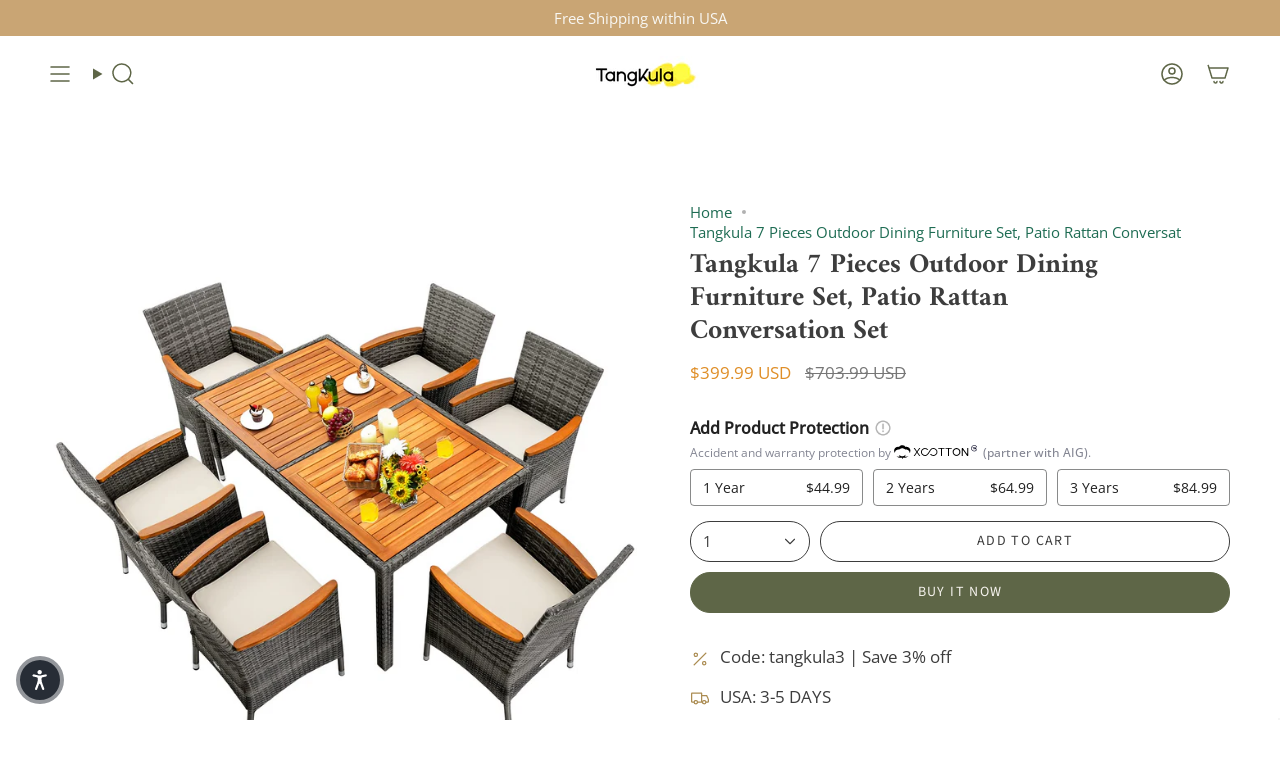

--- FILE ---
content_type: text/html; charset=utf-8
request_url: https://www.tangkula.com/products/tangkula-7-pieces-outdoor-dining-furniture-set-patio-rattan-conversation-set-with-spacious-acacia-wood-table-6-chairs-with-widened-armrests
body_size: 65337
content:
<!doctype html>
<html class="no-js no-touch supports-no-cookies" lang="en">
<head>
  
  <!-- Google tag (gtag.js) -->
<script async src="https://www.googletagmanager.com/gtag/js?id=AW-10841479076"></script>
<script>
  window.dataLayer = window.dataLayer || [];
  function gtag(){dataLayer.push(arguments);}
  gtag('js', new Date());

  gtag('config', 'AW-10841479076');
</script>
  <meta charset="UTF-8">
  <meta http-equiv="X-UA-Compatible" content="IE=edge">
  <meta name="viewport" content="width=device-width, initial-scale=1.0">
  <meta name="theme-color" content="#c20000">
  <link rel="canonical" href="https://www.tangkula.com/products/tangkula-7-pieces-outdoor-dining-furniture-set-patio-rattan-conversation-set-with-spacious-acacia-wood-table-6-chairs-with-widened-armrests">

<!-- BEGIN MerchantWidget Code -->

<script id='merchantWidgetScript'

        src="https://www.gstatic.com/shopping/merchant/merchantwidget.js"

        defer>

</script>

<script type="text/javascript">

  merchantWidgetScript.addEventListener('load', function () {

    merchantwidget.start({

region: 'US'

   });

  });

</script>

<!-- END MerchantWidget Code -->

  <!-- ======================= Broadcast Theme V5.8.1 ========================= -->

  <link href="//www.tangkula.com/cdn/shop/t/54/assets/theme.css?v=56447715053674682551769493114" as="style" rel="preload">
  <link href="//www.tangkula.com/cdn/shop/t/54/assets/vendor.js?v=37228463622838409191769493115" as="script" rel="preload">
  <link href="//www.tangkula.com/cdn/shop/t/54/assets/theme.js?v=141781695249851552481769493114" as="script" rel="preload">

    <link rel="icon" type="image/png" href="//www.tangkula.com/cdn/shop/files/400_f3b37aac-8da8-4a81-a008-d5b22c1b23f3.jpg?crop=center&height=32&v=1640171061&width=32">
  

  <!-- Title and description ================================================ -->
  
  <title>
    
    Tangkula 7 Pieces Outdoor Dining Furniture Set, Patio Rattan Conversat
    
    
    
      &ndash; tangkula
    
  </title>

  
    <meta name="description" content="7-Piece Outdoor Dining Furniture Set: This outdoor rattan dining furniture includes an acacia table and 6 rattan chairs with cushions. It features a stylish appearance, which is suitable for outdoor places such as gardens, poolside, and backyards. Whether serving meals with family or chatting with friends, this rattan ">
  

  <meta property="og:site_name" content="tangkula">
<meta property="og:url" content="https://www.tangkula.com/products/tangkula-7-pieces-outdoor-dining-furniture-set-patio-rattan-conversation-set-with-spacious-acacia-wood-table-6-chairs-with-widened-armrests">
<meta property="og:title" content="Tangkula 7 Pieces Outdoor Dining Furniture Set, Patio Rattan Conversat">
<meta property="og:type" content="product">
<meta property="og:description" content="7-Piece Outdoor Dining Furniture Set: This outdoor rattan dining furniture includes an acacia table and 6 rattan chairs with cushions. It features a stylish appearance, which is suitable for outdoor places such as gardens, poolside, and backyards. Whether serving meals with family or chatting with friends, this rattan "><meta property="og:image" content="http://www.tangkula.com/cdn/shop/products/image_1_fce235cb-e5b2-4163-a7b5-4b07e81009f3.png?v=1641991252">
  <meta property="og:image:secure_url" content="https://www.tangkula.com/cdn/shop/products/image_1_fce235cb-e5b2-4163-a7b5-4b07e81009f3.png?v=1641991252">
  <meta property="og:image:width" content="1600">
  <meta property="og:image:height" content="1600"><meta property="og:price:amount" content="399.99">
  <meta property="og:price:currency" content="USD"><meta name="twitter:card" content="summary_large_image">
<meta name="twitter:title" content="Tangkula 7 Pieces Outdoor Dining Furniture Set, Patio Rattan Conversat">
<meta name="twitter:description" content="7-Piece Outdoor Dining Furniture Set: This outdoor rattan dining furniture includes an acacia table and 6 rattan chairs with cushions. It features a stylish appearance, which is suitable for outdoor places such as gardens, poolside, and backyards. Whether serving meals with family or chatting with friends, this rattan ">

  <!-- CSS ================================================================== -->
  <style data-shopify>
@font-face {
  font-family: Amiri;
  font-weight: 700;
  font-style: normal;
  font-display: swap;
  src: url("//www.tangkula.com/cdn/fonts/amiri/amiri_n7.18bdf9995a65958ebe1ecc6a8e58369f2e5fde36.woff2") format("woff2"),
       url("//www.tangkula.com/cdn/fonts/amiri/amiri_n7.4018e09897bebe29690de457ff22ede457913518.woff") format("woff");
}

    @font-face {
  font-family: "Open Sans";
  font-weight: 400;
  font-style: normal;
  font-display: swap;
  src: url("//www.tangkula.com/cdn/fonts/open_sans/opensans_n4.c32e4d4eca5273f6d4ee95ddf54b5bbb75fc9b61.woff2") format("woff2"),
       url("//www.tangkula.com/cdn/fonts/open_sans/opensans_n4.5f3406f8d94162b37bfa232b486ac93ee892406d.woff") format("woff");
}

    @font-face {
  font-family: "Source Sans Pro";
  font-weight: 400;
  font-style: normal;
  font-display: swap;
  src: url("//www.tangkula.com/cdn/fonts/source_sans_pro/sourcesanspro_n4.50ae3e156aed9a794db7e94c4d00984c7b66616c.woff2") format("woff2"),
       url("//www.tangkula.com/cdn/fonts/source_sans_pro/sourcesanspro_n4.d1662e048bd96ae7123e46600ff9744c0d84502d.woff") format("woff");
}


    

    
      @font-face {
  font-family: "Open Sans";
  font-weight: 500;
  font-style: normal;
  font-display: swap;
  src: url("//www.tangkula.com/cdn/fonts/open_sans/opensans_n5.500dcf21ddee5bc5855ad3a20394d3bc363c217c.woff2") format("woff2"),
       url("//www.tangkula.com/cdn/fonts/open_sans/opensans_n5.af1a06d824dccfb4d400ba874ef19176651ec834.woff") format("woff");
}

    

    
    

    
      @font-face {
  font-family: "Open Sans";
  font-weight: 400;
  font-style: italic;
  font-display: swap;
  src: url("//www.tangkula.com/cdn/fonts/open_sans/opensans_i4.6f1d45f7a46916cc95c694aab32ecbf7509cbf33.woff2") format("woff2"),
       url("//www.tangkula.com/cdn/fonts/open_sans/opensans_i4.4efaa52d5a57aa9a57c1556cc2b7465d18839daa.woff") format("woff");
}

    

    
      @font-face {
  font-family: "Open Sans";
  font-weight: 500;
  font-style: italic;
  font-display: swap;
  src: url("//www.tangkula.com/cdn/fonts/open_sans/opensans_i5.3ead07c98afbb2e3ec3fe4a47b127b51213a1971.woff2") format("woff2"),
       url("//www.tangkula.com/cdn/fonts/open_sans/opensans_i5.b00ab1ae87e1c84d69a00cf4ca69626559fa5f8c.woff") format("woff");
}

    
  </style>

  
<style data-shopify>

:root {--scrollbar-width: 0px;





--COLOR-VIDEO-BG: #f2f2f2;
--COLOR-BG-BRIGHTER: #f2f2f2;--COLOR-BG: #ffffff;--COLOR-BG-ALPHA-25: rgba(255, 255, 255, 0.25);
--COLOR-BG-TRANSPARENT: rgba(255, 255, 255, 0);
--COLOR-BG-SECONDARY: #f8f7f3;
--COLOR-BG-SECONDARY-LIGHTEN: #ffffff;
--COLOR-BG-RGB: 255, 255, 255;

--COLOR-TEXT-DARK: #191515;
--COLOR-TEXT: #3d3d3d;
--COLOR-TEXT-LIGHT: #777777;


/* === Opacity shades of grey ===*/
--COLOR-A5:  rgba(61, 61, 61, 0.05);
--COLOR-A10: rgba(61, 61, 61, 0.1);
--COLOR-A15: rgba(61, 61, 61, 0.15);
--COLOR-A20: rgba(61, 61, 61, 0.2);
--COLOR-A25: rgba(61, 61, 61, 0.25);
--COLOR-A30: rgba(61, 61, 61, 0.3);
--COLOR-A35: rgba(61, 61, 61, 0.35);
--COLOR-A40: rgba(61, 61, 61, 0.4);
--COLOR-A45: rgba(61, 61, 61, 0.45);
--COLOR-A50: rgba(61, 61, 61, 0.5);
--COLOR-A55: rgba(61, 61, 61, 0.55);
--COLOR-A60: rgba(61, 61, 61, 0.6);
--COLOR-A65: rgba(61, 61, 61, 0.65);
--COLOR-A70: rgba(61, 61, 61, 0.7);
--COLOR-A75: rgba(61, 61, 61, 0.75);
--COLOR-A80: rgba(61, 61, 61, 0.8);
--COLOR-A85: rgba(61, 61, 61, 0.85);
--COLOR-A90: rgba(61, 61, 61, 0.9);
--COLOR-A95: rgba(61, 61, 61, 0.95);

--COLOR-BORDER: rgb(208, 195, 182);
--COLOR-BORDER-LIGHT: #e3dbd3;
--COLOR-BORDER-HAIRLINE: #f7f7f7;
--COLOR-BORDER-DARK: #a89078;/* === Bright color ===*/
--COLOR-PRIMARY: #c20000;
--COLOR-PRIMARY-HOVER: #760000;
--COLOR-PRIMARY-FADE: rgba(194, 0, 0, 0.05);
--COLOR-PRIMARY-FADE-HOVER: rgba(194, 0, 0, 0.1);
--COLOR-PRIMARY-LIGHT: #ff5c5c;--COLOR-PRIMARY-OPPOSITE: #ffffff;



/* === link Color ===*/
--COLOR-LINK: #1e6c53;
--COLOR-LINK-HOVER: rgba(30, 108, 83, 0.7);
--COLOR-LINK-FADE: rgba(30, 108, 83, 0.05);
--COLOR-LINK-FADE-HOVER: rgba(30, 108, 83, 0.1);--COLOR-LINK-OPPOSITE: #ffffff;


/* === Product grid sale tags ===*/
--COLOR-SALE-BG: #c20000;
--COLOR-SALE-TEXT: #f8f7f3;

/* === Product grid badges ===*/
--COLOR-BADGE-BG: #c20000;
--COLOR-BADGE-TEXT: #f8f7f3;

/* === Product sale color ===*/
--COLOR-SALE: #df8e27;

/* === Gray background on Product grid items ===*/--filter-bg: 1.0;/* === Helper colors for form error states ===*/
--COLOR-ERROR: #721C24;
--COLOR-ERROR-BG: #F8D7DA;
--COLOR-ERROR-BORDER: #F5C6CB;



  --RADIUS: 300px;
  --RADIUS-SELECT: 22px;

--COLOR-HEADER-BG: #ffffff;--COLOR-HEADER-BG-TRANSPARENT: rgba(255, 255, 255, 0);
--COLOR-HEADER-LINK: #5e6647;
--COLOR-HEADER-LINK-HOVER: rgba(94, 102, 71, 0.7);

--COLOR-MENU-BG: #ffffff;
--COLOR-MENU-LINK: #5e6647;
--COLOR-MENU-LINK-HOVER: rgba(94, 102, 71, 0.7);
--COLOR-SUBMENU-BG: #ffffff;
--COLOR-SUBMENU-LINK: #5e6647;
--COLOR-SUBMENU-LINK-HOVER: rgba(94, 102, 71, 0.7);
--COLOR-SUBMENU-TEXT-LIGHT: #8e947e;
--COLOR-MENU-TRANSPARENT: #ffffff;
--COLOR-MENU-TRANSPARENT-HOVER: rgba(255, 255, 255, 0.7);--COLOR-FOOTER-BG: #f6f3ee;
--COLOR-FOOTER-BG-HAIRLINE: #f1ece4;
--COLOR-FOOTER-TEXT: #3d3d3d;
--COLOR-FOOTER-TEXT-A35: rgba(61, 61, 61, 0.35);
--COLOR-FOOTER-TEXT-A75: rgba(61, 61, 61, 0.75);
--COLOR-FOOTER-LINK: #3d3d3d;
--COLOR-FOOTER-LINK-HOVER: rgba(61, 61, 61, 0.7);
--COLOR-FOOTER-BORDER: #f2e8cf;

--TRANSPARENT: rgba(255, 255, 255, 0);

/* === Default overlay opacity ===*/
--overlay-opacity: 0;
--underlay-opacity: 1;
--underlay-bg: rgba(0,0,0,0.4);

/* === Custom Cursor ===*/
--ICON-ZOOM-IN: url( "//www.tangkula.com/cdn/shop/t/54/assets/icon-zoom-in.svg?v=182473373117644429561769493103" );
--ICON-ZOOM-OUT: url( "//www.tangkula.com/cdn/shop/t/54/assets/icon-zoom-out.svg?v=101497157853986683871769493103" );

/* === Custom Icons ===*/


  
  --ICON-ADD-BAG: url( "//www.tangkula.com/cdn/shop/t/54/assets/icon-add-bag-medium.svg?v=139170916092727621901769493096" );
  --ICON-ADD-CART: url( "//www.tangkula.com/cdn/shop/t/54/assets/icon-add-cart-medium.svg?v=57635405022452982901769493097" );
  --ICON-ARROW-LEFT: url( "//www.tangkula.com/cdn/shop/t/54/assets/icon-arrow-left-medium.svg?v=98614866157451683461769493099" );
  --ICON-ARROW-RIGHT: url( "//www.tangkula.com/cdn/shop/t/54/assets/icon-arrow-right-medium.svg?v=127385474140982877711769493100" );
  --ICON-SELECT: url("//www.tangkula.com/cdn/shop/t/54/assets/icon-select-medium.svg?v=26525384418548854221769493102");


--PRODUCT-GRID-ASPECT-RATIO: 100%;

/* === Typography ===*/
--FONT-WEIGHT-BODY: 400;
--FONT-WEIGHT-BODY-BOLD: 500;

--FONT-STACK-BODY: "Open Sans", sans-serif;
--FONT-STYLE-BODY: normal;
--FONT-STYLE-BODY-ITALIC: italic;
--FONT-ADJUST-BODY: 1.05;

--LETTER-SPACING-BODY: 0.0em;

--FONT-WEIGHT-HEADING: 700;
--FONT-WEIGHT-HEADING-BOLD: 700;

--FONT-UPPERCASE-HEADING: none;
--LETTER-SPACING-HEADING: 0.0em;

--FONT-STACK-HEADING: Amiri, serif;
--FONT-STYLE-HEADING: normal;
--FONT-STYLE-HEADING-ITALIC: italic;
--FONT-ADJUST-HEADING: 1.2;

--FONT-WEIGHT-SUBHEADING: 400;
--FONT-WEIGHT-SUBHEADING-BOLD: 500;

--FONT-STACK-SUBHEADING: "Open Sans", sans-serif;
--FONT-STYLE-SUBHEADING: normal;
--FONT-STYLE-SUBHEADING-ITALIC: italic;
--FONT-ADJUST-SUBHEADING: 1.0;

--FONT-UPPERCASE-SUBHEADING: uppercase;
--LETTER-SPACING-SUBHEADING: 0.1em;

--FONT-STACK-NAV: "Open Sans", sans-serif;
--FONT-STYLE-NAV: normal;
--FONT-STYLE-NAV-ITALIC: italic;
--FONT-ADJUST-NAV: 1.1;

--FONT-WEIGHT-NAV: 400;
--FONT-WEIGHT-NAV-BOLD: 500;

--LETTER-SPACING-NAV: 0.0em;

--FONT-SIZE-BASE: 1.05rem;
--FONT-SIZE-BASE-PERCENT: 1.05;

/* === Parallax ===*/
--PARALLAX-STRENGTH-MIN: 120.0%;
--PARALLAX-STRENGTH-MAX: 130.0%;--COLUMNS: 4;
--COLUMNS-MEDIUM: 3;
--COLUMNS-SMALL: 2;
--COLUMNS-MOBILE: 1;--LAYOUT-OUTER: 50px;
  --LAYOUT-GUTTER: 32px;
  --LAYOUT-OUTER-MEDIUM: 30px;
  --LAYOUT-GUTTER-MEDIUM: 22px;
  --LAYOUT-OUTER-SMALL: 16px;
  --LAYOUT-GUTTER-SMALL: 16px;--base-animation-delay: 0ms;
--line-height-normal: 1.375; /* Equals to line-height: normal; */--SIDEBAR-WIDTH: 288px;
  --SIDEBAR-WIDTH-MEDIUM: 258px;--DRAWER-WIDTH: 380px;--ICON-STROKE-WIDTH: 1.5px;/* === Button General ===*/
--BTN-FONT-STACK: "Source Sans Pro", sans-serif;
--BTN-FONT-WEIGHT: 400;
--BTN-FONT-STYLE: normal;
--BTN-FONT-SIZE: 14px;

--BTN-LETTER-SPACING: 0.1em;
--BTN-UPPERCASE: uppercase;
--BTN-TEXT-ARROW-OFFSET: -1px;

/* === Button Primary ===*/
--BTN-PRIMARY-BORDER-COLOR: #3d3d3d;
--BTN-PRIMARY-BG-COLOR: #5e6647;
--BTN-PRIMARY-TEXT-COLOR: #f6f3ee;


  --BTN-PRIMARY-BG-COLOR-BRIGHTER: #50573d;


/* === Button Secondary ===*/
--BTN-SECONDARY-BORDER-COLOR: #df8e27;
--BTN-SECONDARY-BG-COLOR: #c9a574;
--BTN-SECONDARY-TEXT-COLOR: #f6f3ee;


  --BTN-SECONDARY-BG-COLOR-BRIGHTER: #c29962;


/* === Button White ===*/
--TEXT-BTN-BORDER-WHITE: #fff;
--TEXT-BTN-BG-WHITE: #fff;
--TEXT-BTN-WHITE: #000;
--TEXT-BTN-BG-WHITE-BRIGHTER: #f2f2f2;

/* === Button Black ===*/
--TEXT-BTN-BG-BLACK: #000;
--TEXT-BTN-BORDER-BLACK: #000;
--TEXT-BTN-BLACK: #fff;
--TEXT-BTN-BG-BLACK-BRIGHTER: #1a1a1a;

/* === Default Cart Gradient ===*/

--FREE-SHIPPING-GRADIENT: linear-gradient(to right, var(--COLOR-PRIMARY-LIGHT) 0%, var(--COLOR-PRIMARY) 100%);

/* === Swatch Size ===*/
--swatch-size-filters: calc(1.5rem * var(--FONT-ADJUST-BODY));
--swatch-size-product: calc(3.0rem * var(--FONT-ADJUST-BODY));
}

/* === Backdrop ===*/
::backdrop {
  --underlay-opacity: 1;
  --underlay-bg: rgba(0,0,0,0.4);
}
</style>


  <link href="//www.tangkula.com/cdn/shop/t/54/assets/theme.css?v=56447715053674682551769493114" rel="stylesheet" type="text/css" media="all" />
<link href="//www.tangkula.com/cdn/shop/t/54/assets/swatches.css?v=157844926215047500451769493112" as="style" rel="preload">
    <link href="//www.tangkula.com/cdn/shop/t/54/assets/swatches.css?v=157844926215047500451769493112" rel="stylesheet" type="text/css" media="all" />
<style data-shopify>.swatches {
    --black: #000000;--white: #fafafa;--blank: url(//www.tangkula.com/cdn/shop/files/blank_small.png?v=10194);
  }</style>
<script>
    if (window.navigator.userAgent.indexOf('MSIE ') > 0 || window.navigator.userAgent.indexOf('Trident/') > 0) {
      document.documentElement.className = document.documentElement.className + ' ie';

      var scripts = document.getElementsByTagName('script')[0];
      var polyfill = document.createElement("script");
      polyfill.defer = true;
      polyfill.src = "//www.tangkula.com/cdn/shop/t/54/assets/ie11.js?v=144489047535103983231769493104";

      scripts.parentNode.insertBefore(polyfill, scripts);
    } else {
      document.documentElement.className = document.documentElement.className.replace('no-js', 'js');
    }

    document.documentElement.style.setProperty('--scrollbar-width', `${getScrollbarWidth()}px`);

    function getScrollbarWidth() {
      // Creating invisible container
      const outer = document.createElement('div');
      outer.style.visibility = 'hidden';
      outer.style.overflow = 'scroll'; // forcing scrollbar to appear
      outer.style.msOverflowStyle = 'scrollbar'; // needed for WinJS apps
      document.documentElement.appendChild(outer);

      // Creating inner element and placing it in the container
      const inner = document.createElement('div');
      outer.appendChild(inner);

      // Calculating difference between container's full width and the child width
      const scrollbarWidth = outer.offsetWidth - inner.offsetWidth;

      // Removing temporary elements from the DOM
      outer.parentNode.removeChild(outer);

      return scrollbarWidth;
    }

    let root = '/';
    if (root[root.length - 1] !== '/') {
      root = root + '/';
    }

    window.theme = {
      routes: {
        root: root,
        cart_url: '/cart',
        cart_add_url: '/cart/add',
        cart_change_url: '/cart/change',
        product_recommendations_url: '/recommendations/products',
        predictive_search_url: '/search/suggest',
        addresses_url: '/account/addresses'
      },
      assets: {
        photoswipe: '//www.tangkula.com/cdn/shop/t/54/assets/photoswipe.js?v=162613001030112971491769493105',
        smoothscroll: '//www.tangkula.com/cdn/shop/t/54/assets/smoothscroll.js?v=37906625415260927261769493112',
      },
      strings: {
        addToCart: "Add to cart",
        cartAcceptanceError: "You must accept our terms and conditions.",
        soldOut: "Sold Out",
        from: "From",
        preOrder: "Pre-order",
        sale: "Sale",
        subscription: "Subscription",
        unavailable: "Unavailable",
        unitPrice: "Unit price",
        unitPriceSeparator: "per",
        shippingCalcSubmitButton: "Calculate shipping",
        shippingCalcSubmitButtonDisabled: "Calculating...",
        selectValue: "Select value",
        selectColor: "Select color",
        oneColor: "color",
        otherColor: "colors",
        upsellAddToCart: "Add",
        free: "Free",
        swatchesColor: "Color, Colour",
        sku: "SKU",
      },
      settings: {
        cartType: "page",
        customerLoggedIn: null ? true : false,
        enableQuickAdd: true,
        enableAnimations: true,
        variantOnSale: true,
        collectionSwatchStyle: "text-slider",
        swatchesType: "disabled"
      },
      sliderArrows: {
        prev: '<button type="button" class="slider__button slider__button--prev" data-button-arrow data-button-prev>' + "Previous" + '</button>',
        next: '<button type="button" class="slider__button slider__button--next" data-button-arrow data-button-next>' + "Next" + '</button>',
      },
      moneyFormat: true ? "${{amount}} USD" : "${{amount}}",
      moneyWithoutCurrencyFormat: "${{amount}}",
      moneyWithCurrencyFormat: "${{amount}} USD",
      subtotal: 0,
      info: {
        name: 'broadcast'
      },
      version: '5.8.1'
    };

    let windowInnerHeight = window.innerHeight;
    document.documentElement.style.setProperty('--full-height', `${windowInnerHeight}px`);
    document.documentElement.style.setProperty('--three-quarters', `${windowInnerHeight * 0.75}px`);
    document.documentElement.style.setProperty('--two-thirds', `${windowInnerHeight * 0.66}px`);
    document.documentElement.style.setProperty('--one-half', `${windowInnerHeight * 0.5}px`);
    document.documentElement.style.setProperty('--one-third', `${windowInnerHeight * 0.33}px`);
    document.documentElement.style.setProperty('--one-fifth', `${windowInnerHeight * 0.2}px`);
  </script>

  

  <!-- Theme Javascript ============================================================== -->
  <script src="//www.tangkula.com/cdn/shop/t/54/assets/vendor.js?v=37228463622838409191769493115" defer="defer"></script>
  <script src="//www.tangkula.com/cdn/shop/t/54/assets/theme.js?v=141781695249851552481769493114" defer="defer"></script><!-- Shopify app scripts =========================================================== -->

  <script>window.performance && window.performance.mark && window.performance.mark('shopify.content_for_header.start');</script><meta name="facebook-domain-verification" content="dymb3htkc5wuo10ph7yn3qsw1a6z6r">
<meta name="facebook-domain-verification" content="eq2q70je41vjq041cgpmjvoavyq6l1">
<meta name="google-site-verification" content="fy1deal5fRK8AaxDpAsKz94DACD0fMhLhiuxnyn8EbY">
<meta id="shopify-digital-wallet" name="shopify-digital-wallet" content="/61385146601/digital_wallets/dialog">
<meta name="shopify-checkout-api-token" content="4b1fbf99e6c3980055df05fc47782ed2">
<meta id="in-context-paypal-metadata" data-shop-id="61385146601" data-venmo-supported="false" data-environment="production" data-locale="en_US" data-paypal-v4="true" data-currency="USD">
<link rel="alternate" type="application/json+oembed" href="https://www.tangkula.com/products/tangkula-7-pieces-outdoor-dining-furniture-set-patio-rattan-conversation-set-with-spacious-acacia-wood-table-6-chairs-with-widened-armrests.oembed">
<script async="async" src="/checkouts/internal/preloads.js?locale=en-US"></script>
<script id="shopify-features" type="application/json">{"accessToken":"4b1fbf99e6c3980055df05fc47782ed2","betas":["rich-media-storefront-analytics"],"domain":"www.tangkula.com","predictiveSearch":true,"shopId":61385146601,"locale":"en"}</script>
<script>var Shopify = Shopify || {};
Shopify.shop = "tangkula.myshopify.com";
Shopify.locale = "en";
Shopify.currency = {"active":"USD","rate":"1.0"};
Shopify.country = "US";
Shopify.theme = {"name":"2","id":156311585001,"schema_name":"Broadcast","schema_version":"5.8.1","theme_store_id":868,"role":"main"};
Shopify.theme.handle = "null";
Shopify.theme.style = {"id":null,"handle":null};
Shopify.cdnHost = "www.tangkula.com/cdn";
Shopify.routes = Shopify.routes || {};
Shopify.routes.root = "/";</script>
<script type="module">!function(o){(o.Shopify=o.Shopify||{}).modules=!0}(window);</script>
<script>!function(o){function n(){var o=[];function n(){o.push(Array.prototype.slice.apply(arguments))}return n.q=o,n}var t=o.Shopify=o.Shopify||{};t.loadFeatures=n(),t.autoloadFeatures=n()}(window);</script>
<script id="shop-js-analytics" type="application/json">{"pageType":"product"}</script>
<script defer="defer" async type="module" src="//www.tangkula.com/cdn/shopifycloud/shop-js/modules/v2/client.init-shop-cart-sync_BN7fPSNr.en.esm.js"></script>
<script defer="defer" async type="module" src="//www.tangkula.com/cdn/shopifycloud/shop-js/modules/v2/chunk.common_Cbph3Kss.esm.js"></script>
<script defer="defer" async type="module" src="//www.tangkula.com/cdn/shopifycloud/shop-js/modules/v2/chunk.modal_DKumMAJ1.esm.js"></script>
<script type="module">
  await import("//www.tangkula.com/cdn/shopifycloud/shop-js/modules/v2/client.init-shop-cart-sync_BN7fPSNr.en.esm.js");
await import("//www.tangkula.com/cdn/shopifycloud/shop-js/modules/v2/chunk.common_Cbph3Kss.esm.js");
await import("//www.tangkula.com/cdn/shopifycloud/shop-js/modules/v2/chunk.modal_DKumMAJ1.esm.js");

  window.Shopify.SignInWithShop?.initShopCartSync?.({"fedCMEnabled":true,"windoidEnabled":true});

</script>
<script>(function() {
  var isLoaded = false;
  function asyncLoad() {
    if (isLoaded) return;
    isLoaded = true;
    var urls = ["https:\/\/cdn.nfcube.com\/2166194e87d77a2910b70d0f922a4185.js?shop=tangkula.myshopify.com","https:\/\/ecommplugins-scripts.trustpilot.com\/v2.1\/js\/header.min.js?settings=eyJrZXkiOiJNbHFwenhhRW5jb0FBTVZCIn0=\u0026shop=tangkula.myshopify.com","https:\/\/ecommplugins-scripts.trustpilot.com\/v2.1\/js\/success.min.js?settings=eyJrZXkiOiJNbHFwenhhRW5jb0FBTVZCIiwidCI6WyJvcmRlcnMvZnVsZmlsbGVkIl0sInYiOiIifQ==\u0026shop=tangkula.myshopify.com","https:\/\/ecommplugins-trustboxsettings.trustpilot.com\/tangkula.myshopify.com.js?settings=1769486955231\u0026shop=tangkula.myshopify.com"];
    for (var i = 0; i < urls.length; i++) {
      var s = document.createElement('script');
      s.type = 'text/javascript';
      s.async = true;
      s.src = urls[i];
      var x = document.getElementsByTagName('script')[0];
      x.parentNode.insertBefore(s, x);
    }
  };
  if(window.attachEvent) {
    window.attachEvent('onload', asyncLoad);
  } else {
    window.addEventListener('load', asyncLoad, false);
  }
})();</script>
<script id="__st">var __st={"a":61385146601,"offset":-28800,"reqid":"157dba11-04f8-4731-950f-e45a1ed0b1b3-1769952566","pageurl":"www.tangkula.com\/products\/tangkula-7-pieces-outdoor-dining-furniture-set-patio-rattan-conversation-set-with-spacious-acacia-wood-table-6-chairs-with-widened-armrests","u":"82fa5573cb61","p":"product","rtyp":"product","rid":7532049170665};</script>
<script>window.ShopifyPaypalV4VisibilityTracking = true;</script>
<script id="captcha-bootstrap">!function(){'use strict';const t='contact',e='account',n='new_comment',o=[[t,t],['blogs',n],['comments',n],[t,'customer']],c=[[e,'customer_login'],[e,'guest_login'],[e,'recover_customer_password'],[e,'create_customer']],r=t=>t.map((([t,e])=>`form[action*='/${t}']:not([data-nocaptcha='true']) input[name='form_type'][value='${e}']`)).join(','),a=t=>()=>t?[...document.querySelectorAll(t)].map((t=>t.form)):[];function s(){const t=[...o],e=r(t);return a(e)}const i='password',u='form_key',d=['recaptcha-v3-token','g-recaptcha-response','h-captcha-response',i],f=()=>{try{return window.sessionStorage}catch{return}},m='__shopify_v',_=t=>t.elements[u];function p(t,e,n=!1){try{const o=window.sessionStorage,c=JSON.parse(o.getItem(e)),{data:r}=function(t){const{data:e,action:n}=t;return t[m]||n?{data:e,action:n}:{data:t,action:n}}(c);for(const[e,n]of Object.entries(r))t.elements[e]&&(t.elements[e].value=n);n&&o.removeItem(e)}catch(o){console.error('form repopulation failed',{error:o})}}const l='form_type',E='cptcha';function T(t){t.dataset[E]=!0}const w=window,h=w.document,L='Shopify',v='ce_forms',y='captcha';let A=!1;((t,e)=>{const n=(g='f06e6c50-85a8-45c8-87d0-21a2b65856fe',I='https://cdn.shopify.com/shopifycloud/storefront-forms-hcaptcha/ce_storefront_forms_captcha_hcaptcha.v1.5.2.iife.js',D={infoText:'Protected by hCaptcha',privacyText:'Privacy',termsText:'Terms'},(t,e,n)=>{const o=w[L][v],c=o.bindForm;if(c)return c(t,g,e,D).then(n);var r;o.q.push([[t,g,e,D],n]),r=I,A||(h.body.append(Object.assign(h.createElement('script'),{id:'captcha-provider',async:!0,src:r})),A=!0)});var g,I,D;w[L]=w[L]||{},w[L][v]=w[L][v]||{},w[L][v].q=[],w[L][y]=w[L][y]||{},w[L][y].protect=function(t,e){n(t,void 0,e),T(t)},Object.freeze(w[L][y]),function(t,e,n,w,h,L){const[v,y,A,g]=function(t,e,n){const i=e?o:[],u=t?c:[],d=[...i,...u],f=r(d),m=r(i),_=r(d.filter((([t,e])=>n.includes(e))));return[a(f),a(m),a(_),s()]}(w,h,L),I=t=>{const e=t.target;return e instanceof HTMLFormElement?e:e&&e.form},D=t=>v().includes(t);t.addEventListener('submit',(t=>{const e=I(t);if(!e)return;const n=D(e)&&!e.dataset.hcaptchaBound&&!e.dataset.recaptchaBound,o=_(e),c=g().includes(e)&&(!o||!o.value);(n||c)&&t.preventDefault(),c&&!n&&(function(t){try{if(!f())return;!function(t){const e=f();if(!e)return;const n=_(t);if(!n)return;const o=n.value;o&&e.removeItem(o)}(t);const e=Array.from(Array(32),(()=>Math.random().toString(36)[2])).join('');!function(t,e){_(t)||t.append(Object.assign(document.createElement('input'),{type:'hidden',name:u})),t.elements[u].value=e}(t,e),function(t,e){const n=f();if(!n)return;const o=[...t.querySelectorAll(`input[type='${i}']`)].map((({name:t})=>t)),c=[...d,...o],r={};for(const[a,s]of new FormData(t).entries())c.includes(a)||(r[a]=s);n.setItem(e,JSON.stringify({[m]:1,action:t.action,data:r}))}(t,e)}catch(e){console.error('failed to persist form',e)}}(e),e.submit())}));const S=(t,e)=>{t&&!t.dataset[E]&&(n(t,e.some((e=>e===t))),T(t))};for(const o of['focusin','change'])t.addEventListener(o,(t=>{const e=I(t);D(e)&&S(e,y())}));const B=e.get('form_key'),M=e.get(l),P=B&&M;t.addEventListener('DOMContentLoaded',(()=>{const t=y();if(P)for(const e of t)e.elements[l].value===M&&p(e,B);[...new Set([...A(),...v().filter((t=>'true'===t.dataset.shopifyCaptcha))])].forEach((e=>S(e,t)))}))}(h,new URLSearchParams(w.location.search),n,t,e,['guest_login'])})(!0,!0)}();</script>
<script integrity="sha256-4kQ18oKyAcykRKYeNunJcIwy7WH5gtpwJnB7kiuLZ1E=" data-source-attribution="shopify.loadfeatures" defer="defer" src="//www.tangkula.com/cdn/shopifycloud/storefront/assets/storefront/load_feature-a0a9edcb.js" crossorigin="anonymous"></script>
<script data-source-attribution="shopify.dynamic_checkout.dynamic.init">var Shopify=Shopify||{};Shopify.PaymentButton=Shopify.PaymentButton||{isStorefrontPortableWallets:!0,init:function(){window.Shopify.PaymentButton.init=function(){};var t=document.createElement("script");t.src="https://www.tangkula.com/cdn/shopifycloud/portable-wallets/latest/portable-wallets.en.js",t.type="module",document.head.appendChild(t)}};
</script>
<script data-source-attribution="shopify.dynamic_checkout.buyer_consent">
  function portableWalletsHideBuyerConsent(e){var t=document.getElementById("shopify-buyer-consent"),n=document.getElementById("shopify-subscription-policy-button");t&&n&&(t.classList.add("hidden"),t.setAttribute("aria-hidden","true"),n.removeEventListener("click",e))}function portableWalletsShowBuyerConsent(e){var t=document.getElementById("shopify-buyer-consent"),n=document.getElementById("shopify-subscription-policy-button");t&&n&&(t.classList.remove("hidden"),t.removeAttribute("aria-hidden"),n.addEventListener("click",e))}window.Shopify?.PaymentButton&&(window.Shopify.PaymentButton.hideBuyerConsent=portableWalletsHideBuyerConsent,window.Shopify.PaymentButton.showBuyerConsent=portableWalletsShowBuyerConsent);
</script>
<script>
  function portableWalletsCleanup(e){e&&e.src&&console.error("Failed to load portable wallets script "+e.src);var t=document.querySelectorAll("shopify-accelerated-checkout .shopify-payment-button__skeleton, shopify-accelerated-checkout-cart .wallet-cart-button__skeleton"),e=document.getElementById("shopify-buyer-consent");for(let e=0;e<t.length;e++)t[e].remove();e&&e.remove()}function portableWalletsNotLoadedAsModule(e){e instanceof ErrorEvent&&"string"==typeof e.message&&e.message.includes("import.meta")&&"string"==typeof e.filename&&e.filename.includes("portable-wallets")&&(window.removeEventListener("error",portableWalletsNotLoadedAsModule),window.Shopify.PaymentButton.failedToLoad=e,"loading"===document.readyState?document.addEventListener("DOMContentLoaded",window.Shopify.PaymentButton.init):window.Shopify.PaymentButton.init())}window.addEventListener("error",portableWalletsNotLoadedAsModule);
</script>

<script type="module" src="https://www.tangkula.com/cdn/shopifycloud/portable-wallets/latest/portable-wallets.en.js" onError="portableWalletsCleanup(this)" crossorigin="anonymous"></script>
<script nomodule>
  document.addEventListener("DOMContentLoaded", portableWalletsCleanup);
</script>

<link id="shopify-accelerated-checkout-styles" rel="stylesheet" media="screen" href="https://www.tangkula.com/cdn/shopifycloud/portable-wallets/latest/accelerated-checkout-backwards-compat.css" crossorigin="anonymous">
<style id="shopify-accelerated-checkout-cart">
        #shopify-buyer-consent {
  margin-top: 1em;
  display: inline-block;
  width: 100%;
}

#shopify-buyer-consent.hidden {
  display: none;
}

#shopify-subscription-policy-button {
  background: none;
  border: none;
  padding: 0;
  text-decoration: underline;
  font-size: inherit;
  cursor: pointer;
}

#shopify-subscription-policy-button::before {
  box-shadow: none;
}

      </style>

<script>window.performance && window.performance.mark && window.performance.mark('shopify.content_for_header.end');</script>

<!-- BEGIN app block: shopify://apps/proviews-product-reviews-q-a/blocks/core-snippet/12149a28-b683-4ed7-84d2-9d5b9721e861 --><script data-cfasync='false' id='prorw_settings_script' > var prorwJsLodeCalled = 0; window.prorwSettings = { "pagination": "10", "is_country_name_active": "0", "is_flag_active": "0", "verified_badge_placement": "left-of-reviewer-name", "metafields_version": "v-1766739146", "reply_name": "tangkula.myshopify.com", "is_mysql": "0", "shop_domain_prefix": "tangkula", "footer": "1", "autopublish": "2", "autopublish_minimum_rating": "5", "autopublish_question": "1", "review_dates": "1", "review_date_options": "", "ask_questions": "1", "widget_reviewer_name_as_initial": "", "custome_icon_format": "all_initials", "disable_web_reviews": "0", "widget_title": "Product Reviews", "widget_open_review_form_title": "Write a review", "widget_open_form_text": "Write a review", "widget_review_sort_by_title": "Sort By:", "is_active_review_recommend_product_text": "Do you recommend this product?", "is_active_review_recommend_product_yes_label": "Yes", "is_active_review_recommend_product_no_label": "No", "widget_review_vote_helpful_message": "Was this review helpful?", "widget_question_vote_helpful_message": "Was this question helpful?", "widget_question_sort_by_title": "Sort By:", "widget_review_tab_title": "Reviews", "widget_question_tab_title": "Questions", "widget_open_question_form_title": "Ask A Question", "widget_close_form_text": "Cancel", "widget_open_question_form_text": "Ask a Question", "widget_close_question_form_text": "Cancel", "widget_refresh_page_text": "Refresh page", "widget_summary_text": "Based on [!number_of_reviews!] review(s)", "widget_no_review_text": "No reviews yet", "widget_name_field_text": "Name", "widget_verified_name_field_text": "Verified Name (public)", "widget_name_placeholder_text": "Enter your name (public)", "widget_required_field_error_text": "This field is required.", "widget_review_title_field_error_text": "This field is required.", "widget_email_field_text": "Email", "widget_verified_email_field_text": "Verified Email (private, can''t change)", "widget_email_placeholder_text": "Enter your email (private)", "widget_email_field_error_text": "Please enter a valid email address.", "widget_rating_field_text": "Rating", "widget_rating_field_error_text": "This field is required", "widget_review_title_field_text": "Review Title", "widget_review_title_placeholder_text": "Give your review a title", "widget_review_body_field_text": "Review", "widget_review_body_placeholder_text": "Write your comments here", "widget_review_body_error_text": "This field is required", "widget_pictures_field_text": "Picture", "widget_submit_review_text": "Submit Review", "widget_submit_verified_review_text": "Submit Verified Review", "widget_submit_success_msg_with_auto_publish": "Thank you for submitting your review! Please refresh the page in a few moments to see your review.", "widget_submit_success_msg_no_auto_publish": "Thank you for submitting your review! Your review will be published as soon as it is approved by the shop administrator.", "question_success_message": "Thank you for submitting your question! Your question will be published as soon as it is approved by the shop admin.", "widget_show_default_reviews_out_of_total_text": "Showing [!n_reviews_shown!] out of [!n_reviews!] reviews.", "widget_show_all_link_text": "Show all", "widget_show_less_link_text": "Show less", "widget_author_said_text": "[!reviewer_name!] said:", "widget_days_text": "[!n!] days ago", "widget_weeks_text": "[!n!] week(s) ago", "widget_months_text": "[!n!] month(s) ago", "widget_years_text": "[!n!] year(s) ago", "widget_yesterday_text": "Yesterday", "widget_today_text": "Today", "widget_replied_text": "[!shop_name!] replied:", "widget_read_more_text": "Read more", "widget_rating_filter_color": "#fbcd0a", "widget_rating_filter_see_all_text": "See all reviews", "widget_sorting_most_recent_text": "Most Recent", "widget_sorting_highest_rating_text": "Highest Rating", "widget_sorting_lowest_rating_text": "Lowest Rating", "widget_sorting_with_pictures_text": "With Pictures", "widget_star_color": "#ffa500", "verified_badge_text": "Verified", "verified_badge_bg_color": "", "verified_badge_text_color": "", "widget_review_max_height": "0", "widget_hide_border": "0", "all_reviews_include_out_of_store_products": "false", "all_reviews_out_of_store_text": "(out of store)", "all_reviews_pagination": "100", "all_reviews_product_name_prefix_text": "about", "enable_review_pictures": "1", "widget_theme": "default", "badge_no_review_text": "No reviews", "badge_n_reviews_text": "[!n!] review(s)", "badge_star_color": "#ffa500", "hide_badge_preview_if_no_reviews": "1", "badge_hide_text": "0", "enforce_center_preview_badge": "0", "hide_answers": "false", "is_active_review_votes": "1", "review_votes_success_message": "Thank you for submitting your vote", "review_votes_error_message": "You have already submitted your vote", "review_social_media_share": "1", "review_social_media_facebook": "1", "review_social_media_twitter": "1", "review_social_media_linkedin": "1", "review_social_media_pinterest": "1", "prorw_review_read_more_color": "#212f96", "container_max_width": "", "is_active_questions_votes": "1", "questions_votes_success_message": "Thank you for submitting your vote", "questions_votes_error_message": "You have already submitted your vote", "review_pictures_max_width": "75", "questions_social_media_share": "1", "questions_social_media_facebook": "1", "questions_social_media_twitter": "1", "questions_social_media_linkedin": "1", "questions_social_media_pinterest": "1", "error_message_color": "#9c1f1f", "success_message_color": "#348234", "response_message_time": "60", "max_image_size": "5", "max_video_size": "25", "max_image_item": "5", "max_video_item": "1", "widget_themes_id": "1", "is_active_widget_popup_call": "0", "is_all_active_widget_popup_call": "0", "widget_question_name_field_text": "Name", "widget_question_email_field_text": "Email", "widget_question_body_field_text": "Question", "widget_question_name_placeholder_text": "Enter your Name", "widget_question_email_placeholder_text": "name@example.com", "widget_question_body_placeholder_text": "Write your question here", "widget_question_name_field_error_text": "The field is required", "widget_question_email_field_error_text": "The field is required", "widget_question_body_error_text": "The field is required", "widget_submit_question_text": "Submit Question", "widget_question_close_form_text": "Cancel", "load_more_button_text": "Show More Reviews", "reviews_carousel_title": "What Our Customers Say", "reviews_carousel_limit": "15", "reviews_carousel_visible_limit": "3", "enable_rewards": "0", "enable_reviews": "1", "enable_ask_question": "1", "is_reviews_carousel_active": "1", "is_reviews_carousel_autoplay_active": "0", "is_preview_badge_active": "1", "is_all_reviews_list_active": "1", "is_all_site_reviews_list_active": "0", "is_product_page_active": "1", "is_verified_reviews_badge_active": "0", "is_review_sort_by_active": "1", "is_review_sort_by_with_photos_active": "1", "is_review_sort_by_recent_active": "1", "is_review_sort_by_highest_rating_active": "1", "is_review_sort_by_lowest_rating_active": "1", "is_review_sort_by_most_votes_active": "1", "is_review_sort_by_least_votes_active": "1", "is_ai_review_summary_active": "0", "is_question_sort_by_active": "1", "is_question_sort_by_recent_active": "1", "is_question_sort_by_most_votes_active": "1", "is_question_sort_by_least_votes_active": "1", "review_sort_by_label_with_photos_active": "With Attachments", "review_sort_by_label_recent_active": "Most Recent", "review_sort_by_label_highest_rating_active": "Highest Rating", "review_sort_by_label_lowest_rating_active": "Lowest Rating", "review_sort_by_label_most_votes_active": "Most Votes", "review_sort_by_label_least_votes_active": "Least Votes", "question_sort_by_label_recent_active": "Most Recent", "question_sort_by_label_most_votes_active": "Most Votes", "question_sort_by_label_least_votes_active": "Least Votes", "widget_no_question_text": "Ask your Question about this item", "widget_be_first_review_text": "Be the first to review this item", "reviews_error_message": "Sorry, something went wrong. Please try again after sometime.", "question_error_message": "Sorry, something went wrong. Please try again after sometime.", "theme_colour": "#323133", "custome_icon_format": "all_initials", "custome_icon_format_custom_color": "#323133", "custome_icon_format_random_color": "", "custome_icon_format_random_luminosity": "", "default_form_rating": "5", "default_review_sort_by": "", "widget_form_attachments_title": "Select Files to Upload Photo & Video", "widget_form_attachments_message": "[!n_number_photos!] Photos of each upto [!n_size_photos!]MB and [!n_number_video!] video upto [!n_size_video!]MB", "enable_site_review": "1", "is_active_inappropriate": "0", "inappropriate_text": "Report as inappropriate", "inappropriate_success_text": "This review has been reported", "is_site_reviews_carousel_autoplay_active": "0", "is_site_reviews_carousel_active": "0", "site_reviews_carousel_title": "Shop Reviews", "site_reviews_carousel_limit": "20", "site_reviews_carousel_visible_limit": "2", "is_active_tabindex": "0", "question_badge_hide_text": "0", "badge_no_question_text": "No question", "badge_n_question_text": "[!n!] question(s)", "hide_badge_preview_if_no_question": "0", "is_question_preview_badge_active": "0", "question_validate_form_focus": "0", "review_validate_form_focus": "0", "show_preview_badge_auto_scroll": "1", "is_reviews_drawer_active": "0", "is_site_review_drawer_active": "0", "drawer_theme": "classic", "drawer_side": "left", "drawer_visibility": "desktop,mobile", "cta_text": "", "cta_url": "", "is_reviews_popup_active": "1", "popup_theme": "vertical", "popup_position": "left", "popup_visibility": "desktop", "prorw_moblie_window_width": "992", "is_not_sticky": "0", "drawer_theme_title": "Reviews", "drawer_notification_title": "What Our Customers Say", "title_character_limit": "200", "body_character_limit": "2000", "name_character_limit": "50", "email_character_limit": "100", "custom_forms_textbox_character_limit": "100", "custom_forms_textarea_character_limit": "500", "widget_form_anonymous_review_text": "Would you like to submit this review anonymously?", "is_enable_anonymous_reviewer" : "0", "show_all_reviews" : "0" }; </script><script data-cfasync="false" > window.prorwCustomize =[];</script>

<link rel="dns-prefetch" href="https://cdn.simprosysapps.com">
<link rel="dns-prefetch" href="https://spr.simprosysapps.com">
<style class="prorw-temp-hide-style">.prorw-widg, .prorw-revi-badge{ display: block !important }</style>
<script type="text/javascript">
var iscssURL = '0';
var isTVActive = '1';
var widgetID= '1';
window.prorwCoreSnippet = 1;
var prorwJsLodeCalled   = 0;

window.prorwIsScriptTags = 0;
var prorwIsScriptTags = 0;


var assets_version          = "v-1769683720";
var query_string_date_tiem  = "v-1769683720";
var query_string_date_tiem  = "v-1769683720";
var shop_domain             = "tangkula";
var prorw_javascript_v2_url = "tangkula-prorw.js";
var prorw_ti = 0;

        
    var prorw_tt = setInterval(function () {
        var prorw_crcd = document.getElementById("prorw_core_reviews_container_data");
        if (prorw_ti >= 20 || prorw_crcd ) {            
          if(prorw_crcd) {            
              prorw_crcd.classList.add("prorw-revi-widg");
              prorw_crcd.innerHTML = `      <!-- BEGIN app snippet: proviews_widget --><div prorw-data-type="extensions" style="display:none" id="prorw_reviews_container_data" class="prorw-container prorw-extensions-container prorw-wide-container prorw__reviews-container prorw_reviews_container_data " >  <!-- Proviews Widget Start -->  <div aria-hidden="true" class="prorw-hide prorw_current_product_info" type="hidden" id="prorw_current_product_info" data-prorw-shop-name="tangkula" data-prorw-product-url="https://www.tangkula.com/products/tangkula-7-pieces-outdoor-dining-furniture-set-patio-rattan-conversation-set-with-spacious-acacia-wood-table-6-chairs-with-widened-armrests" data-prorw-product-title="Tangkula 7 Pieces Outdoor Dining Furniture Set, Patio Rattan Conversation Set" data-prorw-product-type="Outdoor Furniture" data-prorw-product-id="7532049170665" name="prorw_current_product_info" ></div>  <h2 class="prorw-heading prorw_reviews_widget_title" id= "prorw_reviews_widget_title">Customer Reviews</h2>  <div aria-hidden="true" class="prorw-messages">    <div aria-hidden="true" class="prorw-thank-you">      <h3 aria-hidden="true" class="prorw_user_reply_message" id="prorw_user_reply_message">Thank you for submitting your review</h3>    </div>  </div>  <div id="prorw_review_summary" class="prorw-summary-header prorw_review_summary">    <div id="prorw_review_summary_calculation_review" class="prorw_review_summary_calculation_review prorw_review_summary_calculation_bar">       <div class="prorw-summary" id="prorw__review_summary"> <div class="prorw-starrating prorw-summary-starrating"> <div class="prorw-caption" > <span id="prorw_reviews_widget_summary_text" class="prorw-base-rating" data-count="10 " data-average-ratings ="4.60" > Based on 10 reviews </span> <span class="prorw-total-rating"> <span class="prorw_visually-hidden">Average Rating 4.60 stars out of </span> <span class="prorw_average_ratings" aria-hidden="true">4.60/</span> <span class="prorw-total-rating-small" >5</span> </span> <div class='prorw-rating-bar prorw-summary-rating__row prorw-summary-rating__clear-filter' data-rating=null></div> </div> <i aria-hidden='true' class='prorw-icon prorw-fa-star'></i><i aria-hidden='true' class='prorw-icon prorw-fa-star'></i><i aria-hidden='true' class='prorw-icon prorw-fa-star'></i><i aria-hidden='true' class='prorw-icon prorw-fa-star'></i><i aria-hidden='true' class='prorw-icon prorw-fa-star-half-o'></i> </div></div><div class="prorw-summary-ratings" data-count="10" style="" id="prorw__review_ratings_summary"> <div class="prorw-rating prorw__data_summary_rating_bar" tabindex="0" data-rating="5" data-rating-count="6" role="button"> <span class="prorw_visually-hidden">Filter 6 Reviews with 5 star rating</span> <div aria-hidden="true" class="prorw-title-rating" ><i aria-hidden="true" class="prorw-icon prorw-fa-star"></i> 5</div> <div aria-hidden="true" class="prorw-rating-bar prorw__data_rating_bar" data-rating='5' data-rating-count='6'> <div aria-hidden="true" class="prorw-rating-bar-prosess" style="width:60%;" data-rating="60%">&nbsp;</div> </div> <span aria-hidden="true" class="prorw-count-rate" >(6)</span> </div> <div class="prorw-rating prorw__data_summary_rating_bar" tabindex="0" data-rating="4" data-rating-count="4" role="button"> <span class="prorw_visually-hidden">Filter 4 Reviews with 4 star rating</span> <div aria-hidden="true" class="prorw-title-rating" ><i aria-hidden="true" class="prorw-icon prorw-fa-star"></i> 4</div> <div aria-hidden="true" class="prorw-rating-bar prorw__data_rating_bar" data-rating='4' data-rating-count='4'> <div aria-hidden="true" class="prorw-rating-bar-prosess" style="width:40%;" data-rating="40%">&nbsp;</div> </div> <span aria-hidden="true" class="prorw-count-rate" >(4)</span> </div> <div class="prorw-rating prorw__data_summary_rating_bar" tabindex="0" data-rating="3" data-rating-count="0" role="button"> <span class="prorw_visually-hidden">Filter 0 Review with 3 star rating</span> <div aria-hidden="true" class="prorw-title-rating" ><i aria-hidden="true" class="prorw-icon prorw-fa-star"></i> 3</div> <div aria-hidden="true" class="prorw-rating-bar prorw__data_rating_bar" data-rating='3' data-rating-count='0'> <div aria-hidden="true" class="prorw-rating-bar-prosess" style="width:0%;" data-rating="0%">&nbsp;</div> </div> <span aria-hidden="true" class="prorw-count-rate" >(0)</span> </div> <div class="prorw-rating prorw__data_summary_rating_bar" tabindex="0" data-rating="2" data-rating-count="0" role="button"> <span class="prorw_visually-hidden">Filter 0 Review with 2 star rating</span> <div aria-hidden="true" class="prorw-title-rating" ><i aria-hidden="true" class="prorw-icon prorw-fa-star"></i> 2</div> <div aria-hidden="true" class="prorw-rating-bar prorw__data_rating_bar" data-rating='2' data-rating-count='0'> <div aria-hidden="true" class="prorw-rating-bar-prosess" style="width:0%;" data-rating="0%">&nbsp;</div> </div> <span aria-hidden="true" class="prorw-count-rate" >(0)</span> </div> <div class="prorw-rating prorw__data_summary_rating_bar" tabindex="0" data-rating="1" data-rating-count="0" role="button"> <span class="prorw_visually-hidden">Filter 0 Review with 1 star rating</span> <div aria-hidden="true" class="prorw-title-rating" ><i aria-hidden="true" class="prorw-icon prorw-fa-star"></i> 1</div> <div aria-hidden="true" class="prorw-rating-bar prorw__data_rating_bar" data-rating='1' data-rating-count='0'> <div aria-hidden="true" class="prorw-rating-bar-prosess" style="width:0%;" data-rating="0 %">&nbsp;</div> </div> <span aria-hidden="true" class="prorw-count-rate" >(0)</span> </div></div>      </div>    <div id="prorw_review_summary_actions" class="prorw-summary-actions prorw_review_summary_actions">      <div class="prorw-review-header-images-actions prorw_review_summary_actions_filters" id="prorw_review_summary_actions_filters"></div>      <div class="prorw-button-header-actions prorw_review_summary_actions_buttons" id="prorw_review_summary_actions_buttons">        <button type="button" class="prorw-summary-actions-newreview prorw_review_summary_action_write_review" id="prorw_review_summary_action_write_review">Write a Review</button>        <button type="button" class="prorw-summary-actions-newquestion prorw_review_summary_action_write_question" id="prorw_review_summary_action_write_question" style="">Ask a Question</button>      </div>    </div>  </div>    <div id="prorw_content" class="prorw_content prorw-content">     <div id="prorw_tabmenu_container" class="prorw_tabmenu_container prorw-tabmenu-container">      <ul id="prorw_tabs_menu" class="prorw_tabs_menu prorw-tabs-menu" data-prorw-default-tab="prorw_reviews_tab" >        <li tabindex="0" class="prorw_reviews_tab prorw-tabs-menu-links active" data-prorw-content="prorw_reviews_container" id="prorw_reviews_tab" data-type="reviews" data-count=" 10  " >          <a role="button" class="prorw-a-tab prorw_a_questions_tab" aria-label="Reviews  10 ">Reviews</a>        </li>        <li tabindex="0" class="prorw-tabs-menu-links prorw_questions_tab" data-prorw-content="prorw_questions_container" id="prorw_questions_tab" data-type="questions" style="" data-count=" 0 " data-new-tab="">          <a role="button" class="prorw-a-tab prorw_a_questions_tab" aria-label="Questions  0 ">Questions</a>        </li>      </ul>    </div>    <div id="prorw_reviews_container" class="prorw_reviews_container prorw-tab-content" >      <div id="prorw_reviews_content" class="prorw_reviews_content prorw-reviews-content-tab" data-count=" 10 ">        <div class="prorw-rating-filter">          <div class="prorw-other-option-reviews-activity-top prorw_other_option_reviews_activity_top" id="prorw_other_option_reviews_activity_top"></div>          <div class="prorw-dropdown prorw__select_option_sort_reviews" id="prorw__select_option_sort_reviews">            <span aria-hidden="true" class="prorw_sort_reviews">Sort by:</span>          </div>          <div class="prorw-other-option-reviews-activity-bottom prorw_other_option_reviews_activity_bottom" id="prorw_other_option_reviews_activity_bottom"></div>        </div>        <div class="prorw-review-form-tab" style="display:none;">          <form action="javascript:void(0);" method="post" name="prorw_review_form" id="prorw_review_form" class="prorw_review_form prorw-form" enctype="multipart/form-data">            <input class="prorw-hide prorw_current_product_info_review" type="hidden" id="prorw_current_product_info_review" data-prorw-shop-name="tangkula" data-prorw-product-url="https://www.tangkula.com/products/tangkula-7-pieces-outdoor-dining-furniture-set-patio-rattan-conversation-set-with-spacious-acacia-wood-table-6-chairs-with-widened-armrests" data-prorw-product-title="Tangkula 7 Pieces Outdoor Dining Furniture Set, Patio Rattan Conversation Set" data-prorw-product-type="Outdoor Furniture" data-prorw-product-id="7532049170665" data-average-ratings="4.60" data-count=" 10 " data-main-count=" 10 " name="prorw_current_product_info_review" >            <h4 id="prorw_review_form_title" class="prorw_review_form_title prorw-form-title">Write a Review</h4>            <div class="prorw-form-wrap">              <div class="prorw-form-row">                <label id="prorw_reviewer_name_label" for="prorw_reviewer_name" class="prorw_reviewer_name_label prorw-field-label">Name</label>                <input maxlength="{!! $name_character_limit !!}" id="prorw_reviewer_name" class="prorw_reviewer_name prorw-text-field" type="text" name="prorw_reviewer_name" data-validate-field="prorw_reviewer_name" placeholder="Enter Your Name" >              </div>              <div class="prorw-form-row prorw-half-row">                <label id="prorw_reviewer_email_label" for="prorw_reviewer_email" class="prorw-field-label prorw-email-label prorw_reviewer_email_label">Email</label>                <input maxlength="{!! $email_character_limit !!}" class="prorw-text-field prorw-emial-feald prorw_reviewer_email" id="prorw_reviewer_email" type="email" name="prorw_reviewer_email" data-validate-field="prorw_reviewer_email" placeholder="name@example.com" >              </div>              <div class="prorw-rating-row">                <label id="prorw_reviewer_rating_label" class="prorw-field-label">Rating</label>                <div id="prorw_rating_stars">                  <div class="prorw-rating-group">                    <label role="button" tabindex="0" aria-label="One star" class="prorw_rating__label rating__label" for="prorw_rating_1"><i class="rating__icon prorw-rating__icon--star rating__icon--star prorw-icon prorw-fa-star"></i></label>                    <input aria-hidden="true" class="prorw_rating__input prorw_rating_1" name="prorw_reviewer_rating" id="prorw_rating_1" value="1" type="radio" data-validate-field="prorw_reviewer_rating">                    <label role="button" tabindex="0" aria-label="Two star" class="prorw_rating__label rating__label" for="prorw_rating_2"><i class="rating__icon prorw-rating__icon--star rating__icon--star prorw-icon prorw-fa-star"></i></label>                    <input aria-hidden="true" class="prorw_rating__input prorw_rating_2" name="prorw_reviewer_rating" id="prorw_rating_2" value="2" type="radio" data-validate-field="prorw_reviewer_rating">                    <label role="button" tabindex="0" aria-label="Three star" class="prorw_rating__label rating__label" for="prorw_rating_3"><i class="rating__icon prorw-rating__icon--star rating__icon--star prorw-icon prorw-fa-star"></i></label>                    <input aria-hidden="true" class="prorw_rating__input prorw_rating_3" name="prorw_reviewer_rating" id="prorw_rating_3" value="3" type="radio" data-validate-field="prorw_reviewer_rating">                    <label role="button" tabindex="0" aria-label="Four star" class="prorw_rating__label rating__label" for="prorw_rating_4"><i class="rating__icon prorw-rating__icon--star rating__icon--star prorw-icon prorw-fa-star"></i></label>                    <input aria-hidden="true" class="prorw_rating__input prorw_rating_4" name="prorw_reviewer_rating" id="prorw_rating_4" value="4" type="radio" data-validate-field="prorw_reviewer_rating">                    <label role="button" tabindex="0" aria-label="Five star" class="prorw_rating__label rating__label" for="prorw_rating_5"><i class="rating__icon prorw-rating__icon--star rating__icon--star prorw-icon prorw-fa-star"></i></label>                    <input aria-hidden="true" class="prorw_rating__input prorw_rating_5" name="prorw_reviewer_rating" id="prorw_rating_5" value="5" type="radio" data-validate-field="prorw_reviewer_rating">                  </div>                </div>              </div>              <div class="prorw-form-col">                <label id="prorw_review_title_label" for="prorw_review_title" class="prorw_review_title_label prorw-field-label">Title of Review</label>                <input maxlength="200" class="prorw-text-field prorw-title-field prorw_review_title" id="prorw_review_title" type="text" name="prorw_review_title" data-validate-field="prorw_review_title" placeholder="Give your review a Title" >              </div>              <div class="prorw-form-col">                <label id="prorw_review_body_label" for="prorw_review_body" class="prorw_review_body_label prorw-field-label">How was your overall experience?</label>                <textarea maxlength="2000" class="prorw-textarea prorw_review_body" id="prorw_review_body" name="prorw_review_body" rows="3" data-validate-field="prorw_review_body" placeholder="Write your Review here"></textarea>              </div>              <div class="prorw-reviews-custom-fields prorw_reviews_custom_fields" id="prorw_reviews_custom_fields">                            </div>              <div class="prorw-radio-row prorw-bar"> <span id="prorw_review_recommend_product_label" class="prorw_review_recommend_product_label prorw-recommend-label">Do you recommend this product?</span>                <label class="prorw-radio-label prorw-recommend-yes">                  <input aria-label="Yes" class="prorw-input-radio" type="radio" name="prorw_review_recommend_product" value="true">                  <span aria-hidden="true" class="prorw_review_recommend_product_label_yes" id="prorw_review_recommend_product_label_yes">Yes</span>                </label>                <label class="prorw-radio-label prorw-recommend-no">                  <input aria-label="No" class="prorw-input-radio" type="radio" name="prorw_review_recommend_product" value="false">                  <span aria-hidden="true" class="prorw_review_recommend_product_label_no" id="prorw_review_recommend_product_label_no">No</span>                </label>              </div>              <div class="prorw-avatar-upload prorw_pictures_upload" id= "prorw_pictures_upload" >                  <div id="prorw_pictures_input" class="prorw_pictures_input prorw-avatar-edit">                      <input aria-label="Press enter key to upload attachments. Maximum 5 photos of each up to 5MB and 1 video up to 25MB" type="file" id="prorw_pictures" class="prorw_pictures" data-validate-field="pictures" name= "prorw_pictures" multiple accept=".jpeg, .jpg, .png, .bmp, .gif, .mp4, .avi, .m4v, .m4p, .flv, .mkv, .mov, .webm, .wmv, .avchd, .ogv, .ogg" />                      <label aria-hidden="true" class="prorw_pictures_label" id="prorw_pictures_label" for="prorw_pictures">                        <span aria-hidden="true" class="prorw_visually-hidden">Upload Picture</span>                      </label>                  </div>                  <div id="prorw_pictures_preview" class="prorw_pictures_preview prorw-avatar-preview">                      <div class="prorw-image-preview imagePreview" style=""></div>                  </div>              </div>              <button type="submit" class="btn-primary prorw-submit-btn prorw_review_submit_btn" id="prorw_review_submit_btn">                <div id="prorw_review_submit_btn_txt" class="prorw_review_submit_btn_txt prorw-submit-btn_text">Submit Your Review</div>                <div id="prorw_review_submit_btn_loading" class="prorw-loading-overlay__spinner prorw-hide">                  <svg id="prorw_review_submit_btn_img" aria-hidden="true" focusable="false" role="presentation" class="prorw-spinner" viewBox="0 0 66 66" xmlns="http://www.w3.org/2000/svg">                    <circle class="prorw-path" fill="none" stroke-width="6" cx="33" cy="33" r="30"></circle>                  </svg>                </div>              </button>              <button type="button" class="btn-primary prorw-cancel-btn prorw_review_cancel_btn" id="prorw_review_cancel_btn">Cancel</button>            </div>          </form>        </div>        <div id="prorw__review_set_loader" class="prorw__review_set_loader prorw-set-loader" style="display :none;">          <div class="prorw-loading-overlay__spinner">            <svg aria-hidden="true" focusable="false" role="presentation" class="prorw-spinner" viewBox="0 0 66 66" xmlns="http://www.w3.org/2000/svg">              <circle class="prorw-path" fill="none" stroke-width="6" cx="33" cy="33" r="30"></circle>            </svg>          </div>        </div>        <div id="prorw_all_review_pagination_splide" class="prorw_all_review_pagination_splide ">          <div id="prorw_pre_all_review_pagination" class="prorw_pre_all_review_pagination ">            <ul id="prorw_all_review_pagination" class="prorw_all_review_pagination prorw-review-list">               <li tabindex="0" id="prorw_review_data_170530" data-prorw-call-id="170530" class="prorw_review_data_170530 prorw_splide__slide prorw-review prorw_customer_reviews_data prorw-hide " data-verified="buyer" data-prorw-pro-uid="170530" data-prorw-pro-id="prorw_review_170530" data-prorw-vote-up="0" data-prorw-vote-down="0" data-prorw-photos="0" data-prorw-rating="4" data-prorw-submit-date="20230810" data-prorw-inappropriate="0" > <article aria-label="Review block" tabindex="0" class="prorw-review-article prorw_art_sect_170530" id="prorw_art_sect_170530"> <div class="prorw-review-header" data-prorw-review-id="170530" data-prorw-review-type="header" > <div class="prorw-avatar prorw__product_review_popup_avatar" data-avatar="false"> <div class="prorw-avatar-content" data-prorw-reviewer-name-format="" data-prorw-name-verified="0" data-prorw-name-call="0" data-prorw-name-call="0" data-prorw-name-initials="M. W." data-prorw-avatar="d41d8cd98f00b204e9800998ecf8427e" > <span class="prorw-verified-buyer" data-type="buyer"> </span> <img src="https://www.gravatar.com/avatar/d41d8cd98f00b204e9800998ecf8427efs=150?d=" alt="M" class="prorw-profile-thumb" onload="this.loaded = true;" width="auto" height="auto"> </div> </div> <span tabindex="0" role="img" data-rating="5" aria-label="4 Star Rating Review" class='prorw__product_review_popup_star_ratings prorw-starratings prorw-review-header-starratings' id="prorw_review_rating_content_170530" data-score='4'> <i aria-hidden='true' class='prorw-icon prorw-fa-star'></i><i aria-hidden='true' class='prorw-icon prorw-fa-star'></i><i aria-hidden='true' class='prorw-icon prorw-fa-star'></i><i aria-hidden='true' class='prorw-icon prorw-fa-star'></i><i aria-hidden='true' class='prorw-icon prorw-fa-star-empty'></i> </span> <b id="prorw_review_author_fullname_content_170530" class='prorw-hide author-name prorw_review_author_fullname prorw__product_review_popup_name'>Melissa Wynn</b> <b class='prorw-hide author-name prorw_review_author_all_initials prorw__product_review_popup_name'>M. W.</b> <b class='prorw-hide author-name prorw_review_author_last_initial prorw__product_review_popup_name'>Melissa W.</b> <div id="prorw_review_created_at_content_170530" data-prorw-created-date="10-08-2023" class="created-date prorw-review__review-created-date prorw__product_review_popup_created_date">10-08-2023</div> </div> <div class="prorw-review-content"> <div class="prorw-review-wrap" data-prorw-review-id="170530" data-prorw-review-type="content"> <h3 class="prorw-header-title prorw__product_review_popup_title" id="prorw_review_title_content_170530">Assembly is not easy</h3> <p class="prorw-review-body-wrap review-body-wrap prorw__product_review_popup_body" data-prorw-call-id="170530" id="prorw_review_body_content_170530">I put this together by myself it took me around 6 hours. It turned out great but difficult to assemble. Cushions are not water resistant either and stain easily.</p> <div class="prorw-review-image prorw__product_review_popup_imageall"></div> </div> <div class="prorw-footer-wrap prorw__product_review_popup_socialmedia"> <div aria-hidden='true' class="share-review-prorw prorw_review_social_media_share"></div> <div class="prorw-vote-wrap" ></div> </div> <div class="prorw-review-reply-wrap prorw-spotlight-group prorw__product_review_popup_pictures" id="prorw_all_review_image_170530"> </div> </div> </article> </li> <li tabindex="0" id="prorw_review_data_170531" data-prorw-call-id="170531" class="prorw_review_data_170531 prorw_splide__slide prorw-review prorw_customer_reviews_data prorw-hide " data-verified="buyer" data-prorw-pro-uid="170531" data-prorw-pro-id="prorw_review_170531" data-prorw-vote-up="0" data-prorw-vote-down="0" data-prorw-photos="0" data-prorw-rating="4" data-prorw-submit-date="20230809" data-prorw-inappropriate="0" > <article aria-label="Review block" tabindex="0" class="prorw-review-article prorw_art_sect_170531" id="prorw_art_sect_170531"> <div class="prorw-review-header" data-prorw-review-id="170531" data-prorw-review-type="header" > <div class="prorw-avatar prorw__product_review_popup_avatar" data-avatar="false"> <div class="prorw-avatar-content" data-prorw-reviewer-name-format="" data-prorw-name-verified="0" data-prorw-name-call="0" data-prorw-name-call="0" data-prorw-name-initials="G." data-prorw-avatar="d41d8cd98f00b204e9800998ecf8427e" > <span class="prorw-verified-buyer" data-type="buyer"> </span> <img src="https://www.gravatar.com/avatar/d41d8cd98f00b204e9800998ecf8427efs=150?d=" alt="G" class="prorw-profile-thumb" onload="this.loaded = true;" width="auto" height="auto"> </div> </div> <span tabindex="0" role="img" data-rating="5" aria-label="4 Star Rating Review" class='prorw__product_review_popup_star_ratings prorw-starratings prorw-review-header-starratings' id="prorw_review_rating_content_170531" data-score='4'> <i aria-hidden='true' class='prorw-icon prorw-fa-star'></i><i aria-hidden='true' class='prorw-icon prorw-fa-star'></i><i aria-hidden='true' class='prorw-icon prorw-fa-star'></i><i aria-hidden='true' class='prorw-icon prorw-fa-star'></i><i aria-hidden='true' class='prorw-icon prorw-fa-star-empty'></i> </span> <b id="prorw_review_author_fullname_content_170531" class='prorw-hide author-name prorw_review_author_fullname prorw__product_review_popup_name'>Geoff_Chicago</b> <b class='prorw-hide author-name prorw_review_author_all_initials prorw__product_review_popup_name'>G.</b> <b class='prorw-hide author-name prorw_review_author_last_initial prorw__product_review_popup_name'>Geoff_Chicago</b> <div id="prorw_review_created_at_content_170531" data-prorw-created-date="09-08-2023" class="created-date prorw-review__review-created-date prorw__product_review_popup_created_date">09-08-2023</div> </div> <div class="prorw-review-content"> <div class="prorw-review-wrap" data-prorw-review-id="170531" data-prorw-review-type="content"> <h3 class="prorw-header-title prorw__product_review_popup_title" id="prorw_review_title_content_170531">Good for the price</h3> <p class="prorw-review-body-wrap review-body-wrap prorw__product_review_popup_body" data-prorw-call-id="170531" id="prorw_review_body_content_170531">Not bad for the cost. Looks nice. Difficult to assemble. Keep in mind, the chairs are a little small, so plus size guests might have a tight squeeze.</p> <div class="prorw-review-image prorw__product_review_popup_imageall"></div> </div> <div class="prorw-footer-wrap prorw__product_review_popup_socialmedia"> <div aria-hidden='true' class="share-review-prorw prorw_review_social_media_share"></div> <div class="prorw-vote-wrap" ></div> </div> <div class="prorw-review-reply-wrap prorw-spotlight-group prorw__product_review_popup_pictures" id="prorw_all_review_image_170531"> </div> </div> </article> </li> <li tabindex="0" id="prorw_review_data_170532" data-prorw-call-id="170532" class="prorw_review_data_170532 prorw_splide__slide prorw-review prorw_customer_reviews_data prorw-hide " data-verified="buyer" data-prorw-pro-uid="170532" data-prorw-pro-id="prorw_review_170532" data-prorw-vote-up="0" data-prorw-vote-down="0" data-prorw-photos="0" data-prorw-rating="4" data-prorw-submit-date="20230722" data-prorw-inappropriate="0" > <article aria-label="Review block" tabindex="0" class="prorw-review-article prorw_art_sect_170532" id="prorw_art_sect_170532"> <div class="prorw-review-header" data-prorw-review-id="170532" data-prorw-review-type="header" > <div class="prorw-avatar prorw__product_review_popup_avatar" data-avatar="false"> <div class="prorw-avatar-content" data-prorw-reviewer-name-format="" data-prorw-name-verified="0" data-prorw-name-call="0" data-prorw-name-call="0" data-prorw-name-initials="S." data-prorw-avatar="d41d8cd98f00b204e9800998ecf8427e" > <span class="prorw-verified-buyer" data-type="buyer"> </span> <img src="https://www.gravatar.com/avatar/d41d8cd98f00b204e9800998ecf8427efs=150?d=" alt="S" class="prorw-profile-thumb" onload="this.loaded = true;" width="auto" height="auto"> </div> </div> <span tabindex="0" role="img" data-rating="5" aria-label="4 Star Rating Review" class='prorw__product_review_popup_star_ratings prorw-starratings prorw-review-header-starratings' id="prorw_review_rating_content_170532" data-score='4'> <i aria-hidden='true' class='prorw-icon prorw-fa-star'></i><i aria-hidden='true' class='prorw-icon prorw-fa-star'></i><i aria-hidden='true' class='prorw-icon prorw-fa-star'></i><i aria-hidden='true' class='prorw-icon prorw-fa-star'></i><i aria-hidden='true' class='prorw-icon prorw-fa-star-empty'></i> </span> <b id="prorw_review_author_fullname_content_170532" class='prorw-hide author-name prorw_review_author_fullname prorw__product_review_popup_name'>Sheena</b> <b class='prorw-hide author-name prorw_review_author_all_initials prorw__product_review_popup_name'>S.</b> <b class='prorw-hide author-name prorw_review_author_last_initial prorw__product_review_popup_name'>Sheena</b> <div id="prorw_review_created_at_content_170532" data-prorw-created-date="22-07-2023" class="created-date prorw-review__review-created-date prorw__product_review_popup_created_date">22-07-2023</div> </div> <div class="prorw-review-content"> <div class="prorw-review-wrap" data-prorw-review-id="170532" data-prorw-review-type="content"> <h3 class="prorw-header-title prorw__product_review_popup_title" id="prorw_review_title_content_170532">Beautiful</h3> <p class="prorw-review-body-wrap review-body-wrap prorw__product_review_popup_body" data-prorw-call-id="170532" id="prorw_review_body_content_170532">It was a pain to put together but worth it, matched the other set exactly</p> <div class="prorw-review-image prorw__product_review_popup_imageall"></div> </div> <div class="prorw-footer-wrap prorw__product_review_popup_socialmedia"> <div aria-hidden='true' class="share-review-prorw prorw_review_social_media_share"></div> <div class="prorw-vote-wrap" ></div> </div> <div class="prorw-review-reply-wrap prorw-spotlight-group prorw__product_review_popup_pictures" id="prorw_all_review_image_170532"> </div> </div> </article> </li> <li tabindex="0" id="prorw_review_data_170535" data-prorw-call-id="170535" class="prorw_review_data_170535 prorw_splide__slide prorw-review prorw_customer_reviews_data prorw-hide " data-verified="buyer" data-prorw-pro-uid="170535" data-prorw-pro-id="prorw_review_170535" data-prorw-vote-up="0" data-prorw-vote-down="0" data-prorw-photos="0" data-prorw-rating="4" data-prorw-submit-date="20230616" data-prorw-inappropriate="0" > <article aria-label="Review block" tabindex="0" class="prorw-review-article prorw_art_sect_170535" id="prorw_art_sect_170535"> <div class="prorw-review-header" data-prorw-review-id="170535" data-prorw-review-type="header" > <div class="prorw-avatar prorw__product_review_popup_avatar" data-avatar="false"> <div class="prorw-avatar-content" data-prorw-reviewer-name-format="" data-prorw-name-verified="0" data-prorw-name-call="0" data-prorw-name-call="0" data-prorw-name-initials="R. L." data-prorw-avatar="d41d8cd98f00b204e9800998ecf8427e" > <span class="prorw-verified-buyer" data-type="buyer"> </span> <img src="https://www.gravatar.com/avatar/d41d8cd98f00b204e9800998ecf8427efs=150?d=" alt="R" class="prorw-profile-thumb" onload="this.loaded = true;" width="auto" height="auto"> </div> </div> <span tabindex="0" role="img" data-rating="5" aria-label="4 Star Rating Review" class='prorw__product_review_popup_star_ratings prorw-starratings prorw-review-header-starratings' id="prorw_review_rating_content_170535" data-score='4'> <i aria-hidden='true' class='prorw-icon prorw-fa-star'></i><i aria-hidden='true' class='prorw-icon prorw-fa-star'></i><i aria-hidden='true' class='prorw-icon prorw-fa-star'></i><i aria-hidden='true' class='prorw-icon prorw-fa-star'></i><i aria-hidden='true' class='prorw-icon prorw-fa-star-empty'></i> </span> <b id="prorw_review_author_fullname_content_170535" class='prorw-hide author-name prorw_review_author_fullname prorw__product_review_popup_name'>Rhonda Luscombe</b> <b class='prorw-hide author-name prorw_review_author_all_initials prorw__product_review_popup_name'>R. L.</b> <b class='prorw-hide author-name prorw_review_author_last_initial prorw__product_review_popup_name'>Rhonda L.</b> <div id="prorw_review_created_at_content_170535" data-prorw-created-date="16-06-2023" class="created-date prorw-review__review-created-date prorw__product_review_popup_created_date">16-06-2023</div> </div> <div class="prorw-review-content"> <div class="prorw-review-wrap" data-prorw-review-id="170535" data-prorw-review-type="content"> <h3 class="prorw-header-title prorw__product_review_popup_title" id="prorw_review_title_content_170535">Love it , but lots of work to put together</h3> <p class="prorw-review-body-wrap review-body-wrap prorw__product_review_popup_body" data-prorw-call-id="170535" id="prorw_review_body_content_170535">Love my table set . Husband said a few choice words putting chairs together . Lovely set</p> <div class="prorw-review-image prorw__product_review_popup_imageall"></div> </div> <div class="prorw-footer-wrap prorw__product_review_popup_socialmedia"> <div aria-hidden='true' class="share-review-prorw prorw_review_social_media_share"></div> <div class="prorw-vote-wrap" ></div> </div> <div class="prorw-review-reply-wrap prorw-spotlight-group prorw__product_review_popup_pictures" id="prorw_all_review_image_170535"> </div> </div> </article> </li> <li tabindex="0" id="prorw_review_data_170541" data-prorw-call-id="170541" class="prorw_review_data_170541 prorw_splide__slide prorw-review prorw_customer_reviews_data prorw-hide " data-verified="buyer" data-prorw-pro-uid="170541" data-prorw-pro-id="prorw_review_170541" data-prorw-vote-up="0" data-prorw-vote-down="0" data-prorw-photos="0" data-prorw-rating="5" data-prorw-submit-date="20220710" data-prorw-inappropriate="0" > <article aria-label="Review block" tabindex="0" class="prorw-review-article prorw_art_sect_170541" id="prorw_art_sect_170541"> <div class="prorw-review-header" data-prorw-review-id="170541" data-prorw-review-type="header" > <div class="prorw-avatar prorw__product_review_popup_avatar" data-avatar="false"> <div class="prorw-avatar-content" data-prorw-reviewer-name-format="" data-prorw-name-verified="0" data-prorw-name-call="0" data-prorw-name-call="0" data-prorw-name-initials="B. R. W." data-prorw-avatar="d41d8cd98f00b204e9800998ecf8427e" > <span class="prorw-verified-buyer" data-type="buyer"> </span> <img src="https://www.gravatar.com/avatar/d41d8cd98f00b204e9800998ecf8427efs=150?d=" alt="B" class="prorw-profile-thumb" onload="this.loaded = true;" width="auto" height="auto"> </div> </div> <span tabindex="0" role="img" data-rating="5" aria-label="5 Star Rating Review" class='prorw__product_review_popup_star_ratings prorw-starratings prorw-review-header-starratings' id="prorw_review_rating_content_170541" data-score='5'> <i aria-hidden='true' class='prorw-icon prorw-fa-star'></i><i aria-hidden='true' class='prorw-icon prorw-fa-star'></i><i aria-hidden='true' class='prorw-icon prorw-fa-star'></i><i aria-hidden='true' class='prorw-icon prorw-fa-star'></i><i aria-hidden='true' class='prorw-icon prorw-fa-star'></i> </span> <b id="prorw_review_author_fullname_content_170541" class='prorw-hide author-name prorw_review_author_fullname prorw__product_review_popup_name'>Brigitte R. Wise</b> <b class='prorw-hide author-name prorw_review_author_all_initials prorw__product_review_popup_name'>B. R. W.</b> <b class='prorw-hide author-name prorw_review_author_last_initial prorw__product_review_popup_name'>Brigitte R. W.</b> <div id="prorw_review_created_at_content_170541" data-prorw-created-date="10-07-2022" class="created-date prorw-review__review-created-date prorw__product_review_popup_created_date">10-07-2022</div> </div> <div class="prorw-review-content"> <div class="prorw-review-wrap" data-prorw-review-id="170541" data-prorw-review-type="content"> <h3 class="prorw-header-title prorw__product_review_popup_title" id="prorw_review_title_content_170541">We love this dining set for our needs.</h3> <p class="prorw-review-body-wrap review-body-wrap prorw__product_review_popup_body" data-prorw-call-id="170541" id="prorw_review_body_content_170541">We use this dining set for a second home. This dining set was put together by my daughter. She put the chairs together by herself and needed some help for the dining room table only. This set is light weight and a little smaller than some dining sets. We like the smaller size and light weight because we move this set inside the house and back outside once a month. We have no complaints about the set at all. Only item I would prefer is a darker seat cushion. The light seat cushion is too easy to get dirty.</p> <div class="prorw-review-image prorw__product_review_popup_imageall"></div> </div> <div class="prorw-footer-wrap prorw__product_review_popup_socialmedia"> <div aria-hidden='true' class="share-review-prorw prorw_review_social_media_share"></div> <div class="prorw-vote-wrap" ></div> </div> <div class="prorw-review-reply-wrap prorw-spotlight-group prorw__product_review_popup_pictures" id="prorw_all_review_image_170541"> </div> </div> </article> </li> <li tabindex="0" id="prorw_review_data_170542" data-prorw-call-id="170542" class="prorw_review_data_170542 prorw_splide__slide prorw-review prorw_customer_reviews_data prorw-hide " data-verified="buyer" data-prorw-pro-uid="170542" data-prorw-pro-id="prorw_review_170542" data-prorw-vote-up="0" data-prorw-vote-down="0" data-prorw-photos="0" data-prorw-rating="5" data-prorw-submit-date="20210621" data-prorw-inappropriate="0" > <article aria-label="Review block" tabindex="0" class="prorw-review-article prorw_art_sect_170542" id="prorw_art_sect_170542"> <div class="prorw-review-header" data-prorw-review-id="170542" data-prorw-review-type="header" > <div class="prorw-avatar prorw__product_review_popup_avatar" data-avatar="false"> <div class="prorw-avatar-content" data-prorw-reviewer-name-format="" data-prorw-name-verified="0" data-prorw-name-call="0" data-prorw-name-call="0" data-prorw-name-initials="L. C." data-prorw-avatar="d41d8cd98f00b204e9800998ecf8427e" > <span class="prorw-verified-buyer" data-type="buyer"> </span> <img src="https://www.gravatar.com/avatar/d41d8cd98f00b204e9800998ecf8427efs=150?d=" alt="L" class="prorw-profile-thumb" onload="this.loaded = true;" width="auto" height="auto"> </div> </div> <span tabindex="0" role="img" data-rating="5" aria-label="5 Star Rating Review" class='prorw__product_review_popup_star_ratings prorw-starratings prorw-review-header-starratings' id="prorw_review_rating_content_170542" data-score='5'> <i aria-hidden='true' class='prorw-icon prorw-fa-star'></i><i aria-hidden='true' class='prorw-icon prorw-fa-star'></i><i aria-hidden='true' class='prorw-icon prorw-fa-star'></i><i aria-hidden='true' class='prorw-icon prorw-fa-star'></i><i aria-hidden='true' class='prorw-icon prorw-fa-star'></i> </span> <b id="prorw_review_author_fullname_content_170542" class='prorw-hide author-name prorw_review_author_fullname prorw__product_review_popup_name'>Leslie Coutsouridis</b> <b class='prorw-hide author-name prorw_review_author_all_initials prorw__product_review_popup_name'>L. C.</b> <b class='prorw-hide author-name prorw_review_author_last_initial prorw__product_review_popup_name'>Leslie C.</b> <div id="prorw_review_created_at_content_170542" data-prorw-created-date="21-06-2021" class="created-date prorw-review__review-created-date prorw__product_review_popup_created_date">21-06-2021</div> </div> <div class="prorw-review-content"> <div class="prorw-review-wrap" data-prorw-review-id="170542" data-prorw-review-type="content"> <h3 class="prorw-header-title prorw__product_review_popup_title" id="prorw_review_title_content_170542">Great Value</h3> <p class="prorw-review-body-wrap review-body-wrap prorw__product_review_popup_body" data-prorw-call-id="170542" id="prorw_review_body_content_170542">Perfect set for our patio. Very sturdy and attractive</p> <div class="prorw-review-image prorw__product_review_popup_imageall"></div> </div> <div class="prorw-footer-wrap prorw__product_review_popup_socialmedia"> <div aria-hidden='true' class="share-review-prorw prorw_review_social_media_share"></div> <div class="prorw-vote-wrap" ></div> </div> <div class="prorw-review-reply-wrap prorw-spotlight-group prorw__product_review_popup_pictures" id="prorw_all_review_image_170542"> </div> </div> </article> </li> <li tabindex="0" id="prorw_review_data_170543" data-prorw-call-id="170543" class="prorw_review_data_170543 prorw_splide__slide prorw-review prorw_customer_reviews_data prorw-hide " data-verified="buyer" data-prorw-pro-uid="170543" data-prorw-pro-id="prorw_review_170543" data-prorw-vote-up="0" data-prorw-vote-down="0" data-prorw-photos="0" data-prorw-rating="5" data-prorw-submit-date="20210605" data-prorw-inappropriate="0" > <article aria-label="Review block" tabindex="0" class="prorw-review-article prorw_art_sect_170543" id="prorw_art_sect_170543"> <div class="prorw-review-header" data-prorw-review-id="170543" data-prorw-review-type="header" > <div class="prorw-avatar prorw__product_review_popup_avatar" data-avatar="false"> <div class="prorw-avatar-content" data-prorw-reviewer-name-format="" data-prorw-name-verified="0" data-prorw-name-call="0" data-prorw-name-call="0" data-prorw-name-initials="L." data-prorw-avatar="d41d8cd98f00b204e9800998ecf8427e" > <span class="prorw-verified-buyer" data-type="buyer"> </span> <img src="https://www.gravatar.com/avatar/d41d8cd98f00b204e9800998ecf8427efs=150?d=" alt="l" class="prorw-profile-thumb" onload="this.loaded = true;" width="auto" height="auto"> </div> </div> <span tabindex="0" role="img" data-rating="5" aria-label="5 Star Rating Review" class='prorw__product_review_popup_star_ratings prorw-starratings prorw-review-header-starratings' id="prorw_review_rating_content_170543" data-score='5'> <i aria-hidden='true' class='prorw-icon prorw-fa-star'></i><i aria-hidden='true' class='prorw-icon prorw-fa-star'></i><i aria-hidden='true' class='prorw-icon prorw-fa-star'></i><i aria-hidden='true' class='prorw-icon prorw-fa-star'></i><i aria-hidden='true' class='prorw-icon prorw-fa-star'></i> </span> <b id="prorw_review_author_fullname_content_170543" class='prorw-hide author-name prorw_review_author_fullname prorw__product_review_popup_name'>lisaadkins41</b> <b class='prorw-hide author-name prorw_review_author_all_initials prorw__product_review_popup_name'>L.</b> <b class='prorw-hide author-name prorw_review_author_last_initial prorw__product_review_popup_name'>lisaadkins41</b> <div id="prorw_review_created_at_content_170543" data-prorw-created-date="05-06-2021" class="created-date prorw-review__review-created-date prorw__product_review_popup_created_date">05-06-2021</div> </div> <div class="prorw-review-content"> <div class="prorw-review-wrap" data-prorw-review-id="170543" data-prorw-review-type="content"> <h3 class="prorw-header-title prorw__product_review_popup_title" id="prorw_review_title_content_170543">Very nice</h3> <p class="prorw-review-body-wrap review-body-wrap prorw__product_review_popup_body" data-prorw-call-id="170543" id="prorw_review_body_content_170543">Very nice table and chairs. Be warned, it does not all arrive at the same time. Took a couple of hours to put together. Well worth the money. Matched my other outdoor pieces well.</p> <div class="prorw-review-image prorw__product_review_popup_imageall"></div> </div> <div class="prorw-footer-wrap prorw__product_review_popup_socialmedia"> <div aria-hidden='true' class="share-review-prorw prorw_review_social_media_share"></div> <div class="prorw-vote-wrap" ></div> </div> <div class="prorw-review-reply-wrap prorw-spotlight-group prorw__product_review_popup_pictures" id="prorw_all_review_image_170543"> </div> </div> </article> </li> <li tabindex="0" id="prorw_review_data_170544" data-prorw-call-id="170544" class="prorw_review_data_170544 prorw_splide__slide prorw-review prorw_customer_reviews_data prorw-hide " data-verified="buyer" data-prorw-pro-uid="170544" data-prorw-pro-id="prorw_review_170544" data-prorw-vote-up="0" data-prorw-vote-down="0" data-prorw-photos="0" data-prorw-rating="5" data-prorw-submit-date="20210601" data-prorw-inappropriate="0" > <article aria-label="Review block" tabindex="0" class="prorw-review-article prorw_art_sect_170544" id="prorw_art_sect_170544"> <div class="prorw-review-header" data-prorw-review-id="170544" data-prorw-review-type="header" > <div class="prorw-avatar prorw__product_review_popup_avatar" data-avatar="false"> <div class="prorw-avatar-content" data-prorw-reviewer-name-format="" data-prorw-name-verified="0" data-prorw-name-call="0" data-prorw-name-call="0" data-prorw-name-initials="A. F. L." data-prorw-avatar="d41d8cd98f00b204e9800998ecf8427e" > <span class="prorw-verified-buyer" data-type="buyer"> </span> <img src="https://www.gravatar.com/avatar/d41d8cd98f00b204e9800998ecf8427efs=150?d=" alt="A" class="prorw-profile-thumb" onload="this.loaded = true;" width="auto" height="auto"> </div> </div> <span tabindex="0" role="img" data-rating="5" aria-label="5 Star Rating Review" class='prorw__product_review_popup_star_ratings prorw-starratings prorw-review-header-starratings' id="prorw_review_rating_content_170544" data-score='5'> <i aria-hidden='true' class='prorw-icon prorw-fa-star'></i><i aria-hidden='true' class='prorw-icon prorw-fa-star'></i><i aria-hidden='true' class='prorw-icon prorw-fa-star'></i><i aria-hidden='true' class='prorw-icon prorw-fa-star'></i><i aria-hidden='true' class='prorw-icon prorw-fa-star'></i> </span> <b id="prorw_review_author_fullname_content_170544" class='prorw-hide author-name prorw_review_author_fullname prorw__product_review_popup_name'>Alice F. Leonard</b> <b class='prorw-hide author-name prorw_review_author_all_initials prorw__product_review_popup_name'>A. F. L.</b> <b class='prorw-hide author-name prorw_review_author_last_initial prorw__product_review_popup_name'>Alice F. L.</b> <div id="prorw_review_created_at_content_170544" data-prorw-created-date="01-06-2021" class="created-date prorw-review__review-created-date prorw__product_review_popup_created_date">01-06-2021</div> </div> <div class="prorw-review-content"> <div class="prorw-review-wrap" data-prorw-review-id="170544" data-prorw-review-type="content"> <h3 class="prorw-header-title prorw__product_review_popup_title" id="prorw_review_title_content_170544">Beautiful set</h3> <p class="prorw-review-body-wrap review-body-wrap prorw__product_review_popup_body" data-prorw-call-id="170544" id="prorw_review_body_content_170544">This is a beautiful addition to our screen porch. The set is very sturdy and comfortable.</p> <div class="prorw-review-image prorw__product_review_popup_imageall"></div> </div> <div class="prorw-footer-wrap prorw__product_review_popup_socialmedia"> <div aria-hidden='true' class="share-review-prorw prorw_review_social_media_share"></div> <div class="prorw-vote-wrap" ></div> </div> <div class="prorw-review-reply-wrap prorw-spotlight-group prorw__product_review_popup_pictures" id="prorw_all_review_image_170544"> </div> </div> </article> </li> <li tabindex="0" id="prorw_review_data_170545" data-prorw-call-id="170545" class="prorw_review_data_170545 prorw_splide__slide prorw-review prorw_customer_reviews_data prorw-hide " data-verified="buyer" data-prorw-pro-uid="170545" data-prorw-pro-id="prorw_review_170545" data-prorw-vote-up="0" data-prorw-vote-down="0" data-prorw-photos="0" data-prorw-rating="5" data-prorw-submit-date="20210511" data-prorw-inappropriate="0" > <article aria-label="Review block" tabindex="0" class="prorw-review-article prorw_art_sect_170545" id="prorw_art_sect_170545"> <div class="prorw-review-header" data-prorw-review-id="170545" data-prorw-review-type="header" > <div class="prorw-avatar prorw__product_review_popup_avatar" data-avatar="false"> <div class="prorw-avatar-content" data-prorw-reviewer-name-format="" data-prorw-name-verified="0" data-prorw-name-call="0" data-prorw-name-call="0" data-prorw-name-initials="A." data-prorw-avatar="d41d8cd98f00b204e9800998ecf8427e" > <span class="prorw-verified-buyer" data-type="buyer"> </span> <img src="https://www.gravatar.com/avatar/d41d8cd98f00b204e9800998ecf8427efs=150?d=" alt="A" class="prorw-profile-thumb" onload="this.loaded = true;" width="auto" height="auto"> </div> </div> <span tabindex="0" role="img" data-rating="5" aria-label="5 Star Rating Review" class='prorw__product_review_popup_star_ratings prorw-starratings prorw-review-header-starratings' id="prorw_review_rating_content_170545" data-score='5'> <i aria-hidden='true' class='prorw-icon prorw-fa-star'></i><i aria-hidden='true' class='prorw-icon prorw-fa-star'></i><i aria-hidden='true' class='prorw-icon prorw-fa-star'></i><i aria-hidden='true' class='prorw-icon prorw-fa-star'></i><i aria-hidden='true' class='prorw-icon prorw-fa-star'></i> </span> <b id="prorw_review_author_fullname_content_170545" class='prorw-hide author-name prorw_review_author_fullname prorw__product_review_popup_name'>Aksana</b> <b class='prorw-hide author-name prorw_review_author_all_initials prorw__product_review_popup_name'>A.</b> <b class='prorw-hide author-name prorw_review_author_last_initial prorw__product_review_popup_name'>Aksana</b> <div id="prorw_review_created_at_content_170545" data-prorw-created-date="11-05-2021" class="created-date prorw-review__review-created-date prorw__product_review_popup_created_date">11-05-2021</div> </div> <div class="prorw-review-content"> <div class="prorw-review-wrap" data-prorw-review-id="170545" data-prorw-review-type="content"> <h3 class="prorw-header-title prorw__product_review_popup_title" id="prorw_review_title_content_170545">the price corresponds to the quality.Thank you very much to the seller.</h3> <p class="prorw-review-body-wrap review-body-wrap prorw__product_review_popup_body" data-prorw-call-id="170545" id="prorw_review_body_content_170545">a wonderful set of furniture. easy to assemble.</p> <div class="prorw-review-image prorw__product_review_popup_imageall"></div> </div> <div class="prorw-footer-wrap prorw__product_review_popup_socialmedia"> <div aria-hidden='true' class="share-review-prorw prorw_review_social_media_share"></div> <div class="prorw-vote-wrap" ></div> </div> <div class="prorw-review-reply-wrap prorw-spotlight-group prorw__product_review_popup_pictures" id="prorw_all_review_image_170545"> </div> </div> </article> </li> <li tabindex="0" id="prorw_review_data_170546" data-prorw-call-id="170546" class="prorw_review_data_170546 prorw_splide__slide prorw-review prorw_customer_reviews_data prorw-hide " data-verified="buyer" data-prorw-pro-uid="170546" data-prorw-pro-id="prorw_review_170546" data-prorw-vote-up="0" data-prorw-vote-down="0" data-prorw-photos="0" data-prorw-rating="5" data-prorw-submit-date="20210510" data-prorw-inappropriate="0" > <article aria-label="Review block" tabindex="0" class="prorw-review-article prorw_art_sect_170546" id="prorw_art_sect_170546"> <div class="prorw-review-header" data-prorw-review-id="170546" data-prorw-review-type="header" > <div class="prorw-avatar prorw__product_review_popup_avatar" data-avatar="false"> <div class="prorw-avatar-content" data-prorw-reviewer-name-format="" data-prorw-name-verified="0" data-prorw-name-call="0" data-prorw-name-call="0" data-prorw-name-initials="L. B." data-prorw-avatar="d41d8cd98f00b204e9800998ecf8427e" > <span class="prorw-verified-buyer" data-type="buyer"> </span> <img src="https://www.gravatar.com/avatar/d41d8cd98f00b204e9800998ecf8427efs=150?d=" alt="L" class="prorw-profile-thumb" onload="this.loaded = true;" width="auto" height="auto"> </div> </div> <span tabindex="0" role="img" data-rating="5" aria-label="5 Star Rating Review" class='prorw__product_review_popup_star_ratings prorw-starratings prorw-review-header-starratings' id="prorw_review_rating_content_170546" data-score='5'> <i aria-hidden='true' class='prorw-icon prorw-fa-star'></i><i aria-hidden='true' class='prorw-icon prorw-fa-star'></i><i aria-hidden='true' class='prorw-icon prorw-fa-star'></i><i aria-hidden='true' class='prorw-icon prorw-fa-star'></i><i aria-hidden='true' class='prorw-icon prorw-fa-star'></i> </span> <b id="prorw_review_author_fullname_content_170546" class='prorw-hide author-name prorw_review_author_fullname prorw__product_review_popup_name'>Lorie B.</b> <b class='prorw-hide author-name prorw_review_author_all_initials prorw__product_review_popup_name'>L. B.</b> <b class='prorw-hide author-name prorw_review_author_last_initial prorw__product_review_popup_name'>Lorie B.</b> <div id="prorw_review_created_at_content_170546" data-prorw-created-date="10-05-2021" class="created-date prorw-review__review-created-date prorw__product_review_popup_created_date">10-05-2021</div> </div> <div class="prorw-review-content"> <div class="prorw-review-wrap" data-prorw-review-id="170546" data-prorw-review-type="content"> <h3 class="prorw-header-title prorw__product_review_popup_title" id="prorw_review_title_content_170546">Love it!</h3> <p class="prorw-review-body-wrap review-body-wrap prorw__product_review_popup_body" data-prorw-call-id="170546" id="prorw_review_body_content_170546">No regrets - I love it! Getting a lot of compliments. I love the fact the chairs slide under the table. It did take 2 of us about 2 1/2 hours to put it together. My order was also delivered sooner than expected.</p> <div class="prorw-review-image prorw__product_review_popup_imageall"></div> </div> <div class="prorw-footer-wrap prorw__product_review_popup_socialmedia"> <div aria-hidden='true' class="share-review-prorw prorw_review_social_media_share"></div> <div class="prorw-vote-wrap" ></div> </div> <div class="prorw-review-reply-wrap prorw-spotlight-group prorw__product_review_popup_pictures" id="prorw_all_review_image_170546"> </div> </div> </article> </li>              </ul>          </div>        </div>        <ul class="prorw-review-pagination prorw-hide prorw_review_pagination" id= "prorw_review_pagination" >          <li id="reviews_pagination_btn_prev" class="reviews_pagination_btn_prev prorw-previous"><a class="prorw-a-tab call_reviews_page_link_prev" id="call_reviews_page_link_prev" rel="nofollow" href="javascript:paginationPrevPage()" role="button" aria-label="Previous page" ><i class="prorw-icon prorw-fa-angle-left"></i></a></li>          <li id="call_reviews_page_link_li_1" class="call_reviews_page_link_li_1 prorw-page prorw-active"><a class="prorw-a-tab call_reviews_page_link_1" rel="nofollow" href="javascript:paginationCallPage('call_reviews_page_link_1')" data-reviews-pagination-id="1" id="call_reviews_page_link_1" aria-label="Page 1" >1</a></li>          <li id="call_reviews_page_link_li_2" class="call_reviews_page_link_li_2 prorw-page "><a class="prorw-a-tab call_reviews_page_link_2" rel="nofollow" href="javascript:paginationCallPage('call_reviews_page_link_2')" data-reviews-pagination-id="2" id="call_reviews_page_link_2" role="button" aria-label="Page 2" >2</a></li>          <li id="call_reviews_page_link_li_3" class="call_reviews_page_link_li_3 prorw-last"><a class="prorw-a-tab call_reviews_page_link_3" rel="nofollow" href="javascript:paginationCallPage('call_reviews_page_link_3')" data-reviews-pagination-id="3" id="call_reviews_page_link_3" role="button" aria-label="Page 3" >3</a></li>          <li id="reviews_pagination_btn_next" class="reviews_pagination_btn_next prorw-next"><a class="prorw-a-tab call_reviews_page_link_next" id="call_reviews_page_link_next" rel="nofollow" href="javascript:paginationNextPage()" role="button" aria-label="Next page" ><i class="prorw-icon prorw-fa-angle-right"></i></a></li>        </ul>      </div>    </div>    <div id="prorw_questions_container" class="prorw_questions_container prorw-tab-content prorw-hide">      <div id="prorw_questions_content" class="prorw-questions-content-tab prorw_questions_content" data-count=" 0 ">        <div class="prorw-rating-filter">          <div class="prorw-other-option-questions-activity-top prorw_other_option_questions_activity_top" id="prorw_other_option_questions_activity_top"></div>          <div class="prorw-dropdown prorw__select_option_sort_question" id="prorw__select_option_sort_question">            <span aria-hidden="true" class="prorw_sort_question">Sort by:</span>          </div>          <div class="prorw-other-option-questions-activity-bottom prorw_other_option_questions_activity_bottom" id="prorw_other_option_questions_activity_bottom"></div>        </div>        <div class="prorw-question-form-tab" style="display:none;">          <form action="javascript:void(0);" method="post" id="prorw_question_form" name="prorw_question_form" class="prorw-form prorw_question_form">            <input class="prorw-hide prorw_current_product_info_question" type="hidden" id="prorw_current_product_info_question" data-prorw-shop-name="tangkula" data-prorw-product-url="https://www.tangkula.com/products/tangkula-7-pieces-outdoor-dining-furniture-set-patio-rattan-conversation-set-with-spacious-acacia-wood-table-6-chairs-with-widened-armrests" data-prorw-product-title="Tangkula 7 Pieces Outdoor Dining Furniture Set, Patio Rattan Conversation Set" data-prorw-product-type="Outdoor Furniture" data-prorw-product-id="7532049170665" data-count=" 0 " data-main-count=" 0 " name="prorw_current_product_info_question">            <h4 aria-label="Ask a Question" id="prorw_question_form_title" class="prorw-form-title prorw_question_form_title">Ask a Question</h4>            <div class="prorw-form-wrap">              <div class="prorw-form-row">                <label id="prorw_question_name_label" for="prorw_question_name" class="prorw_question_name_label prorw-field-label">Name</label>                <input maxlength="50" class="prorw-text-field prorw_question_name" type="text" id="prorw_question_name" data-validate-field="prorw_question_name" name= "prorw_question_name" placeholder="Enter Your Name" >              </div>              <div class="prorw-form-row prorw-half-row">                <label id="prorw_question_email_label" for="prorw_question_email" class="prorw-field-label prorw-email-label">Email</label>                <input maxlength="100" class="prorw_question_email prorw-text-field prorw-emial-feald" id="prorw_question_email" data-validate-field="prorw_question_email" name= "prorw_question_email" type="email" placeholder="name@example.com" >              </div>              <div class="prorw-form-col">                <label id="prorw_question_label" for="prorw_question" class="prorw_question_label prorw-field-label">Question</label>                <textarea class="prorw-textarea prorw_question" id="prorw_question" data-validate-field="prorw_question" name= "prorw_question" rows="3" maxlength="2000" placeholder="Write your question here" ></textarea>              </div>              <button type="submit" class="btn-primary prorw-submit-btn prorw_question_submit_btn" id="prorw_question_submit_btn">Submit Question</button>              <button type="button" class="btn-primary prorw-cancel-btn prorw_question_cancel_btn" id="prorw_question_cancel_btn">Cancel</button>            </div>          </form>        </div>        <div id="prorw_pre_all_questions_pagination" class="prorw_pre_all_questions_pagination">          <div id="prorw_all_questions_pagination" class="prorw_all_questions_pagination">           <div id="prorw_no_question_text" class="prorw_no_question_text prorw-review prorw-no-question-text prorw__no_question_text">Ask your Question about this product</div>           </div>        </div>       <ul class="prorw-review-pagination prorw-hide prorw_question_pagination" id= "prorw_question_pagination" >          <li id="question_pagination_btn_prev" class="question_pagination_btn_prev prorw-previous"><a class="call_question_page_link_prev prorw-a-tab" id="call_question_page_link_prev" rel="nofollow" href="javascript:paginationQuestionPrevPage()" role="button" aria-label="Previous page" ><i class="prorw-icon prorw-fa-angle-left"></i></a></li>          <li id="call_question_page_link_li_1" class="call_question_page_link_li_1 prorw-page prorw-active"><a class="prorw-a-tab call_question_page_link_1 " rel="nofollow" href="javascript:paginationQuestionCallPage('call_question_page_link_1')" data-questions-pagination-id="1" id="call_question_page_link_1" aria-label="Page 1" >1</a></li>          <li id="call_question_page_link_li_2" class="prorw-page call_question_page_link_li_2"><a class="prorw-a-tab call_question_page_link_2" rel="nofollow" href="javascript:paginationQuestionCallPage('call_question_page_link_2')" data-questions-pagination-id="2" id="call_question_page_link_2" role="button" aria-label="Page 2" >2</a></li>          <li id="call_question_page_link_li_3" class="call_question_page_link_li_3 prorw-last"><a class="prorw-a-tab call_question_page_link_3" rel="nofollow" href="javascript:paginationQuestionCallPage('call_question_page_link_3')" data-questions-pagination-id="3" id="call_question_page_link_3" role="button" aria-label="Page 3" >3</a></li>          <li id="question_pagination_btn_next" class="question_pagination_btn_next prorw-next"><a class="call_question_page_link_next prorw-a-tab" id="call_question_page_link_next" rel="nofollow" href="javascript:paginationQuestionNextPage()" role="button" aria-label="Next page" ><i class="prorw-icon prorw-fa-angle-right"></i></a></li>       </ul>      </div>    </div>      </div>  <!-- Proviews Widget End simp --></div><!-- END app snippet -->    `;
          } 
          clearInterval(prorw_tt);
        }
        prorw_ti++;
    }, 100);

</script>

<script id="proviews-snippet" async src="https://cdn.simprosysapps.com/review-app/assets/js/proviews-v2-cdn.js?v-1769683720"></script>


  
  <link href="https://cdn.shopify.com/extensions/019a4dab-e51b-79a9-8568-c635caa3bb4c/proviews-live-extension-107/assets/prorw-app.min.css" rel="stylesheet" type="text/css" media="all" />  
  
  <link href="https://cdn.shopify.com/extensions/019a4dab-e51b-79a9-8568-c635caa3bb4c/proviews-live-extension-107/assets/list-app-tv.min.css" rel="stylesheet" type="text/css" media="all" />  
  
  <link href="https://cdn.shopify.com/extensions/019a4dab-e51b-79a9-8568-c635caa3bb4c/proviews-live-extension-107/assets/theme-variable.min.css" rel="stylesheet" type="text/css" media="all" /><style id='prorw-settings-tv-style'>.prorw-author-all-initials{display: none !important}.prorw-author-last-initial{display: none !important}.prorw-review__replier:before{content: 'tangkula.myshopify.com'}.prorw-review__prod-link-prefix:before{content: 'about'}.prorw-review__out-of-store-text:before{content: '(out of store)'}a.sim-spotlight{display: inline-block}b.sim-spotlight{display: block;padding: 10px}button.sim-spotlight{padding: 5px 10px}.sim-spotlight-image{display: inline-block;max-width:75px !important}.sim-spotlight.sim-spotlight-image{cursor: pointer}.prorw_preview_badge_setup__{display: none !important}.prorw_preview_badge_setup[data-count="0"]{display: none;width:0;height:0}.prorw_question_flag, .prorw_reviews_flag{display: none !important}.prorw-country-flag-name{display: none !important}#prorw_review_recommend_product_label, .prorw-recommend-yes, .prorw-recommend-no{display: none !important}#prorw_site_reviews_carousel_widgets_body{height:0 !important;width:0 !important;overflow:hidden !important}.prorw-reviews-verified-count-badget-container{height:0 !important;width:0 !important;overflow:hidden !important}.prorw-inappropriate-body{display: none !important}body:has(.prorw-first-review-messages) .prorw_reviews_container_data{display: none!important;height: 0!important;width: 0!important;overflow: hidden !important}.prorw_review-ai_summary{display: none !important}</style><style class="prorw-customCSS">.prorw-preview-badge .prorw-icon, .prorw-review-header-starratings i, .prorw-starrating i,.prorw-review-sidebar-button.prorw-review-button-classic .prorw-btn-icon span i,.prorw-rating .prorw-title-rating i, #prorw_rating_stars .rating__icon{color: #ffa500;}.prorw-form-wrap .prorw-submit-btn, .prorw-review-pagination .prorw-lodemore-actions, .prorw-summary-actions .prorw-summary-actions-newquestion,.prorw-summary-actions .prorw-summary-actions-newreview, .prorw__arrows_session .prorw_splide__arrow, .prorw_loademore_allreviews_call_actions {background-color: var(--BTN-PRIMARY-BG-COLOR); border-color: var(--BTN-PRIMARY-BG-COLOR); color: var(--BTN-PRIMARY-TEXT-COLOR); border-radius: var(--btn-radius);}.prorw-form-wrap .prorw-cancel-btn {background: var(--BTN-SECONDARY-BG-COLOR); color: var(--BTN-SECONDARY-TEXT-COLOR); border: 1px solid var(--BTN-SECONDARY-BORDER-COLOR); border-radius: var(--btn-radius);}.prorw-review-sidebar-button {background: var(--BTN-SECONDARY-BORDER-COLOR);}.prorw-review-sidebar-button {background-color: var(--BTN-PRIMARY-BG-COLOR); border-color: var(--BTN-PRIMARY-BG-COLOR); color: var(--BTN-PRIMARY-TEXT-COLOR); border-radius: var(--btn-radius);}.prorw-rating-bar-prosess {background-color: var(--BTN-PRIMARY-BG-COLOR);}#prorw_grid_review_widget .prorw-product-detail-wrap, #prorw_grid_review_widget_container ul.prorw-review-list article,.prorw-all-review-list .prorw-review-list-item, .prorw-featured-title, .prorw-review-left-column, .prorw-review-left-column-top,.prorw-review-list article, .prorw-review-list-item hr, .prorw-review-right-column, .prorw-two-column-allreviews .prorw-all-review-reply,.prorw_splide--nav>.prorw_splide__slider>.prorw_splide__track>.prorw_splide__list>.prorw_splide__slide.is-active, ul.prorw-tabs-menu {border-color: var(--border);}.prorw-container-widget--medium .prorw_review_summary_calculation_bar,.prorw-container-widget--small .prorw_review_summary_calculation_bar,.prorw_review_summary_calculation_bar, .prorw-review-box {border-color: var(--border);}.prorw-question, .prorw-review {border-top-color: var(--border);}.prorw-form-wrap input.prorw-text-field, .prorw-form-wrap textarea.prorw-textarea,.prorw-dropdown .prorw-sort-by, .prorw-dropdown select, .prorw-review-wrapper[prorw-all-review-attr="product"] .prorw-review-widget-title .prorw-dropdown select, .prorw-review-wrapper[prorw-all-review-attr="site"] .prorw-review-widget-title .prorw-dropdown select{border-color: var(--border);}.prorw-inappropriate-pipensing[prorw-data-title-hover]:hover::before,[prorw-data-downvote-title-hover]:hover::before, [prorw-data-upvote-title-hover]:hover::before {color: var(--BTN-PRIMARY-TEXT-COLOR);background-color: var(--BTN-PRIMARY-BG-COLOR);}.prorw-inappropriate-pipensing[prorw-data-title-hover]:hover::after,[prorw-data-downvote-title-hover]:hover::after, [prorw-data-upvote-title-hover]:hover::after {border-bottom: 8px solid var(--BTN-PRIMARY-BG-COLOR);}#prorw_review_popup_close{color: var(--BTN-PRIMARY-TEXT-COLOR)!important; background-color: var(--BTN-PRIMARY-BG-COLOR)!important;}</style>

<!-- END app block --><!-- BEGIN app block: shopify://apps/simprosys-google-shopping-feed/blocks/core_settings_block/1f0b859e-9fa6-4007-97e8-4513aff5ff3b --><!-- BEGIN: GSF App Core Tags & Scripts by Simprosys Google Shopping Feed -->









<!-- END: GSF App Core Tags & Scripts by Simprosys Google Shopping Feed -->
<!-- END app block --><!-- BEGIN app block: shopify://apps/xcotton-post-purchase-guard/blocks/insurance/6531bb8b-340c-42d4-b5da-1734c7a2c524 -->
<link rel="preconnect" href="https://seller.xcottons.com">
<link rel="dns-prefetch" href="https://seller.xcottons.com">
<link rel="preconnect" href="https://sslstaticus.xcottons.com">
<link rel="dns-prefetch" href="https://sslstaticus.xcottons.com">
<script q="true">
!function(){"use strict";function n(n,t){var o=document.createElement("script");o.src=n,o.type="text/javascript","function"==typeof t&&(o.onload=t),o.async=!0,document.head.appendChild(o)}var t="tangkula.myshopify.com";window.currentShopifyDomain=t;window.__xcotton_url__={baseUrl:"https://seller.xcottons.com",authPath:"/go/packageOpenApiWeb/plugins/calcFunc",staticUrl:"https://sslstaticus.xcottons.com",staticPath:"/shopify-plugins/xmh-idc/",currentShopifyDomain:t},window.__xcotton_init_d__={cdn_version:"",cdn_version_name:'',cdn_version_debug:"",cdn_version_debug_name:'',use_jquery:"true"};var o=function(n,t){t=t||location.href;var o=new RegExp("(\\?|#|&)"+n+"=([^&#]*)(&|#|$)"),_=t.match(o);return decodeURIComponent(_?_[2]:"")}("__xmh_debug__"),_=window,c=_.__xcotton_url__,e=c.baseUrl,a=c.authPath,i=c.staticUrl,r=c.staticPath,s=c.currentShopifyDomain,u=_.__xcotton_init_d__.use_jquery;n("".concat(e).concat(a,"?shopDomain=").concat(s,"&__xmh_debug__=").concat(o),function(){if(_.__xcotton_auth__&&(_.__xcotton_auth__.isOpenForSP||_.__xcotton_auth__.isOpenForPP)&&_.__xcotton_cdnVersion__){var t="".concat(i).concat(r,"xcotton.v").concat(String(_.__xcotton_cdnVersion__).replace(/\./g,"-"),".").concat(s,".js");"true"===u&&"undefined"==typeof jQuery?n("https://cdn.shopify.com/extensions/019b6eb2-8e40-795b-b137-1eaa5943f01e/post-purchase-protection-118/assets/selector.js",function(){n(t)}):n(t)}})}();
</script><!-- END app block --><script src="https://cdn.shopify.com/extensions/019a4dab-e51b-79a9-8568-c635caa3bb4c/proviews-live-extension-107/assets/assets.min.js" type="text/javascript" defer="defer"></script>
<script src="https://cdn.shopify.com/extensions/019c08c9-c9a9-701f-9f85-160428abf318/pdf-invoice-customizer-1-122/assets/invoice_download_embed.js" type="text/javascript" defer="defer"></script>
<link href="https://cdn.shopify.com/extensions/019c08c9-c9a9-701f-9f85-160428abf318/pdf-invoice-customizer-1-122/assets/style.css" rel="stylesheet" type="text/css" media="all">
<script src="https://cdn.shopify.com/extensions/1f805629-c1d3-44c5-afa0-f2ef641295ef/booster-page-speed-optimizer-1/assets/speed-embed.js" type="text/javascript" defer="defer"></script>
<link href="https://monorail-edge.shopifysvc.com" rel="dns-prefetch">
<script>(function(){if ("sendBeacon" in navigator && "performance" in window) {try {var session_token_from_headers = performance.getEntriesByType('navigation')[0].serverTiming.find(x => x.name == '_s').description;} catch {var session_token_from_headers = undefined;}var session_cookie_matches = document.cookie.match(/_shopify_s=([^;]*)/);var session_token_from_cookie = session_cookie_matches && session_cookie_matches.length === 2 ? session_cookie_matches[1] : "";var session_token = session_token_from_headers || session_token_from_cookie || "";function handle_abandonment_event(e) {var entries = performance.getEntries().filter(function(entry) {return /monorail-edge.shopifysvc.com/.test(entry.name);});if (!window.abandonment_tracked && entries.length === 0) {window.abandonment_tracked = true;var currentMs = Date.now();var navigation_start = performance.timing.navigationStart;var payload = {shop_id: 61385146601,url: window.location.href,navigation_start,duration: currentMs - navigation_start,session_token,page_type: "product"};window.navigator.sendBeacon("https://monorail-edge.shopifysvc.com/v1/produce", JSON.stringify({schema_id: "online_store_buyer_site_abandonment/1.1",payload: payload,metadata: {event_created_at_ms: currentMs,event_sent_at_ms: currentMs}}));}}window.addEventListener('pagehide', handle_abandonment_event);}}());</script>
<script id="web-pixels-manager-setup">(function e(e,d,r,n,o){if(void 0===o&&(o={}),!Boolean(null===(a=null===(i=window.Shopify)||void 0===i?void 0:i.analytics)||void 0===a?void 0:a.replayQueue)){var i,a;window.Shopify=window.Shopify||{};var t=window.Shopify;t.analytics=t.analytics||{};var s=t.analytics;s.replayQueue=[],s.publish=function(e,d,r){return s.replayQueue.push([e,d,r]),!0};try{self.performance.mark("wpm:start")}catch(e){}var l=function(){var e={modern:/Edge?\/(1{2}[4-9]|1[2-9]\d|[2-9]\d{2}|\d{4,})\.\d+(\.\d+|)|Firefox\/(1{2}[4-9]|1[2-9]\d|[2-9]\d{2}|\d{4,})\.\d+(\.\d+|)|Chrom(ium|e)\/(9{2}|\d{3,})\.\d+(\.\d+|)|(Maci|X1{2}).+ Version\/(15\.\d+|(1[6-9]|[2-9]\d|\d{3,})\.\d+)([,.]\d+|)( \(\w+\)|)( Mobile\/\w+|) Safari\/|Chrome.+OPR\/(9{2}|\d{3,})\.\d+\.\d+|(CPU[ +]OS|iPhone[ +]OS|CPU[ +]iPhone|CPU IPhone OS|CPU iPad OS)[ +]+(15[._]\d+|(1[6-9]|[2-9]\d|\d{3,})[._]\d+)([._]\d+|)|Android:?[ /-](13[3-9]|1[4-9]\d|[2-9]\d{2}|\d{4,})(\.\d+|)(\.\d+|)|Android.+Firefox\/(13[5-9]|1[4-9]\d|[2-9]\d{2}|\d{4,})\.\d+(\.\d+|)|Android.+Chrom(ium|e)\/(13[3-9]|1[4-9]\d|[2-9]\d{2}|\d{4,})\.\d+(\.\d+|)|SamsungBrowser\/([2-9]\d|\d{3,})\.\d+/,legacy:/Edge?\/(1[6-9]|[2-9]\d|\d{3,})\.\d+(\.\d+|)|Firefox\/(5[4-9]|[6-9]\d|\d{3,})\.\d+(\.\d+|)|Chrom(ium|e)\/(5[1-9]|[6-9]\d|\d{3,})\.\d+(\.\d+|)([\d.]+$|.*Safari\/(?![\d.]+ Edge\/[\d.]+$))|(Maci|X1{2}).+ Version\/(10\.\d+|(1[1-9]|[2-9]\d|\d{3,})\.\d+)([,.]\d+|)( \(\w+\)|)( Mobile\/\w+|) Safari\/|Chrome.+OPR\/(3[89]|[4-9]\d|\d{3,})\.\d+\.\d+|(CPU[ +]OS|iPhone[ +]OS|CPU[ +]iPhone|CPU IPhone OS|CPU iPad OS)[ +]+(10[._]\d+|(1[1-9]|[2-9]\d|\d{3,})[._]\d+)([._]\d+|)|Android:?[ /-](13[3-9]|1[4-9]\d|[2-9]\d{2}|\d{4,})(\.\d+|)(\.\d+|)|Mobile Safari.+OPR\/([89]\d|\d{3,})\.\d+\.\d+|Android.+Firefox\/(13[5-9]|1[4-9]\d|[2-9]\d{2}|\d{4,})\.\d+(\.\d+|)|Android.+Chrom(ium|e)\/(13[3-9]|1[4-9]\d|[2-9]\d{2}|\d{4,})\.\d+(\.\d+|)|Android.+(UC? ?Browser|UCWEB|U3)[ /]?(15\.([5-9]|\d{2,})|(1[6-9]|[2-9]\d|\d{3,})\.\d+)\.\d+|SamsungBrowser\/(5\.\d+|([6-9]|\d{2,})\.\d+)|Android.+MQ{2}Browser\/(14(\.(9|\d{2,})|)|(1[5-9]|[2-9]\d|\d{3,})(\.\d+|))(\.\d+|)|K[Aa][Ii]OS\/(3\.\d+|([4-9]|\d{2,})\.\d+)(\.\d+|)/},d=e.modern,r=e.legacy,n=navigator.userAgent;return n.match(d)?"modern":n.match(r)?"legacy":"unknown"}(),u="modern"===l?"modern":"legacy",c=(null!=n?n:{modern:"",legacy:""})[u],f=function(e){return[e.baseUrl,"/wpm","/b",e.hashVersion,"modern"===e.buildTarget?"m":"l",".js"].join("")}({baseUrl:d,hashVersion:r,buildTarget:u}),m=function(e){var d=e.version,r=e.bundleTarget,n=e.surface,o=e.pageUrl,i=e.monorailEndpoint;return{emit:function(e){var a=e.status,t=e.errorMsg,s=(new Date).getTime(),l=JSON.stringify({metadata:{event_sent_at_ms:s},events:[{schema_id:"web_pixels_manager_load/3.1",payload:{version:d,bundle_target:r,page_url:o,status:a,surface:n,error_msg:t},metadata:{event_created_at_ms:s}}]});if(!i)return console&&console.warn&&console.warn("[Web Pixels Manager] No Monorail endpoint provided, skipping logging."),!1;try{return self.navigator.sendBeacon.bind(self.navigator)(i,l)}catch(e){}var u=new XMLHttpRequest;try{return u.open("POST",i,!0),u.setRequestHeader("Content-Type","text/plain"),u.send(l),!0}catch(e){return console&&console.warn&&console.warn("[Web Pixels Manager] Got an unhandled error while logging to Monorail."),!1}}}}({version:r,bundleTarget:l,surface:e.surface,pageUrl:self.location.href,monorailEndpoint:e.monorailEndpoint});try{o.browserTarget=l,function(e){var d=e.src,r=e.async,n=void 0===r||r,o=e.onload,i=e.onerror,a=e.sri,t=e.scriptDataAttributes,s=void 0===t?{}:t,l=document.createElement("script"),u=document.querySelector("head"),c=document.querySelector("body");if(l.async=n,l.src=d,a&&(l.integrity=a,l.crossOrigin="anonymous"),s)for(var f in s)if(Object.prototype.hasOwnProperty.call(s,f))try{l.dataset[f]=s[f]}catch(e){}if(o&&l.addEventListener("load",o),i&&l.addEventListener("error",i),u)u.appendChild(l);else{if(!c)throw new Error("Did not find a head or body element to append the script");c.appendChild(l)}}({src:f,async:!0,onload:function(){if(!function(){var e,d;return Boolean(null===(d=null===(e=window.Shopify)||void 0===e?void 0:e.analytics)||void 0===d?void 0:d.initialized)}()){var d=window.webPixelsManager.init(e)||void 0;if(d){var r=window.Shopify.analytics;r.replayQueue.forEach((function(e){var r=e[0],n=e[1],o=e[2];d.publishCustomEvent(r,n,o)})),r.replayQueue=[],r.publish=d.publishCustomEvent,r.visitor=d.visitor,r.initialized=!0}}},onerror:function(){return m.emit({status:"failed",errorMsg:"".concat(f," has failed to load")})},sri:function(e){var d=/^sha384-[A-Za-z0-9+/=]+$/;return"string"==typeof e&&d.test(e)}(c)?c:"",scriptDataAttributes:o}),m.emit({status:"loading"})}catch(e){m.emit({status:"failed",errorMsg:(null==e?void 0:e.message)||"Unknown error"})}}})({shopId: 61385146601,storefrontBaseUrl: "https://www.tangkula.com",extensionsBaseUrl: "https://extensions.shopifycdn.com/cdn/shopifycloud/web-pixels-manager",monorailEndpoint: "https://monorail-edge.shopifysvc.com/unstable/produce_batch",surface: "storefront-renderer",enabledBetaFlags: ["2dca8a86"],webPixelsConfigList: [{"id":"1658159337","configuration":"{\"tagID\":\"2614179610556\"}","eventPayloadVersion":"v1","runtimeContext":"STRICT","scriptVersion":"18031546ee651571ed29edbe71a3550b","type":"APP","apiClientId":3009811,"privacyPurposes":["ANALYTICS","MARKETING","SALE_OF_DATA"],"dataSharingAdjustments":{"protectedCustomerApprovalScopes":["read_customer_address","read_customer_email","read_customer_name","read_customer_personal_data","read_customer_phone"]}},{"id":"1509458153","configuration":"{\"account_ID\":\"346422\",\"google_analytics_tracking_tag\":\"1\",\"measurement_id\":\"2\",\"api_secret\":\"3\",\"shop_settings\":\"{\\\"custom_pixel_script\\\":\\\"https:\\\\\\\/\\\\\\\/storage.googleapis.com\\\\\\\/gsf-scripts\\\\\\\/custom-pixels\\\\\\\/tangkula.js\\\"}\"}","eventPayloadVersion":"v1","runtimeContext":"LAX","scriptVersion":"c6b888297782ed4a1cba19cda43d6625","type":"APP","apiClientId":1558137,"privacyPurposes":[],"dataSharingAdjustments":{"protectedCustomerApprovalScopes":["read_customer_address","read_customer_email","read_customer_name","read_customer_personal_data","read_customer_phone"]}},{"id":"709427433","configuration":"{\"config\":\"{\\\"google_tag_ids\\\":[\\\"GT-5NGRT2K7\\\",\\\"AW-10841479076\\\"],\\\"target_country\\\":\\\"US\\\",\\\"gtag_events\\\":[{\\\"type\\\":\\\"search\\\",\\\"action_label\\\":\\\"AW-10841479076\\\/EagGCIqiwJEDEKSvz7Eo\\\"},{\\\"type\\\":\\\"begin_checkout\\\",\\\"action_label\\\":[\\\"AW-10841479076\\\/0fl9CIeiwJEDEKSvz7Eo\\\",\\\"AW-10841479076\\\/8DjgCJ-j4IAYEKSvz7Eo\\\"]},{\\\"type\\\":\\\"view_item\\\",\\\"action_label\\\":[\\\"MC-4F1VKGWGEP\\\",\\\"AW-10841479076\\\/eBRHCIGiwJEDEKSvz7Eo\\\"]},{\\\"type\\\":\\\"purchase\\\",\\\"action_label\\\":[\\\"MC-4F1VKGWGEP\\\",\\\"AW-10841479076\\\/S8MhCP6hwJEDEKSvz7Eo\\\"]},{\\\"type\\\":\\\"page_view\\\",\\\"action_label\\\":[\\\"MC-4F1VKGWGEP\\\",\\\"AW-10841479076\\\/9jNPCPuhwJEDEKSvz7Eo\\\"]},{\\\"type\\\":\\\"add_payment_info\\\",\\\"action_label\\\":\\\"AW-10841479076\\\/lYMnCI2iwJEDEKSvz7Eo\\\"},{\\\"type\\\":\\\"add_to_cart\\\",\\\"action_label\\\":\\\"AW-10841479076\\\/Jho8CISiwJEDEKSvz7Eo\\\"}],\\\"enable_monitoring_mode\\\":false}\"}","eventPayloadVersion":"v1","runtimeContext":"OPEN","scriptVersion":"b2a88bafab3e21179ed38636efcd8a93","type":"APP","apiClientId":1780363,"privacyPurposes":[],"dataSharingAdjustments":{"protectedCustomerApprovalScopes":["read_customer_address","read_customer_email","read_customer_name","read_customer_personal_data","read_customer_phone"]}},{"id":"157548777","configuration":"{\"pixel_id\":\"1333660120461518\",\"pixel_type\":\"facebook_pixel\",\"metaapp_system_user_token\":\"-\"}","eventPayloadVersion":"v1","runtimeContext":"OPEN","scriptVersion":"ca16bc87fe92b6042fbaa3acc2fbdaa6","type":"APP","apiClientId":2329312,"privacyPurposes":["ANALYTICS","MARKETING","SALE_OF_DATA"],"dataSharingAdjustments":{"protectedCustomerApprovalScopes":["read_customer_address","read_customer_email","read_customer_name","read_customer_personal_data","read_customer_phone"]}},{"id":"107315433","configuration":"{\"masterTagID\":\"19038\",\"merchantID\":\"117595\",\"appPath\":\"https:\/\/daedalus.shareasale.com\",\"storeID\":\"2\",\"xTypeMode\":\"NaN\",\"xTypeValue\":\"NaN\",\"channelDedup\":\"NaN\"}","eventPayloadVersion":"v1","runtimeContext":"STRICT","scriptVersion":"f300cca684872f2df140f714437af558","type":"APP","apiClientId":4929191,"privacyPurposes":["ANALYTICS","MARKETING"],"dataSharingAdjustments":{"protectedCustomerApprovalScopes":["read_customer_personal_data"]}},{"id":"87621865","eventPayloadVersion":"1","runtimeContext":"LAX","scriptVersion":"5","type":"CUSTOM","privacyPurposes":[],"name":"Forter snippet"},{"id":"91488489","eventPayloadVersion":"1","runtimeContext":"LAX","scriptVersion":"1","type":"CUSTOM","privacyPurposes":["SALE_OF_DATA"],"name":"bing"},{"id":"shopify-app-pixel","configuration":"{}","eventPayloadVersion":"v1","runtimeContext":"STRICT","scriptVersion":"0450","apiClientId":"shopify-pixel","type":"APP","privacyPurposes":["ANALYTICS","MARKETING"]},{"id":"shopify-custom-pixel","eventPayloadVersion":"v1","runtimeContext":"LAX","scriptVersion":"0450","apiClientId":"shopify-pixel","type":"CUSTOM","privacyPurposes":["ANALYTICS","MARKETING"]}],isMerchantRequest: false,initData: {"shop":{"name":"tangkula","paymentSettings":{"currencyCode":"USD"},"myshopifyDomain":"tangkula.myshopify.com","countryCode":"CN","storefrontUrl":"https:\/\/www.tangkula.com"},"customer":null,"cart":null,"checkout":null,"productVariants":[{"price":{"amount":399.99,"currencyCode":"USD"},"product":{"title":"Tangkula 7 Pieces Outdoor Dining Furniture Set, Patio Rattan Conversation Set","vendor":"tangkula","id":"7532049170665","untranslatedTitle":"Tangkula 7 Pieces Outdoor Dining Furniture Set, Patio Rattan Conversation Set","url":"\/products\/tangkula-7-pieces-outdoor-dining-furniture-set-patio-rattan-conversation-set-with-spacious-acacia-wood-table-6-chairs-with-widened-armrests","type":"Outdoor Furniture"},"id":"42364328050921","image":{"src":"\/\/www.tangkula.com\/cdn\/shop\/products\/image_1_fce235cb-e5b2-4163-a7b5-4b07e81009f3.png?v=1641991252"},"sku":"HW67571+","title":"Default Title","untranslatedTitle":"Default Title"}],"purchasingCompany":null},},"https://www.tangkula.com/cdn","1d2a099fw23dfb22ep557258f5m7a2edbae",{"modern":"","legacy":""},{"shopId":"61385146601","storefrontBaseUrl":"https:\/\/www.tangkula.com","extensionBaseUrl":"https:\/\/extensions.shopifycdn.com\/cdn\/shopifycloud\/web-pixels-manager","surface":"storefront-renderer","enabledBetaFlags":"[\"2dca8a86\"]","isMerchantRequest":"false","hashVersion":"1d2a099fw23dfb22ep557258f5m7a2edbae","publish":"custom","events":"[[\"page_viewed\",{}],[\"product_viewed\",{\"productVariant\":{\"price\":{\"amount\":399.99,\"currencyCode\":\"USD\"},\"product\":{\"title\":\"Tangkula 7 Pieces Outdoor Dining Furniture Set, Patio Rattan Conversation Set\",\"vendor\":\"tangkula\",\"id\":\"7532049170665\",\"untranslatedTitle\":\"Tangkula 7 Pieces Outdoor Dining Furniture Set, Patio Rattan Conversation Set\",\"url\":\"\/products\/tangkula-7-pieces-outdoor-dining-furniture-set-patio-rattan-conversation-set-with-spacious-acacia-wood-table-6-chairs-with-widened-armrests\",\"type\":\"Outdoor Furniture\"},\"id\":\"42364328050921\",\"image\":{\"src\":\"\/\/www.tangkula.com\/cdn\/shop\/products\/image_1_fce235cb-e5b2-4163-a7b5-4b07e81009f3.png?v=1641991252\"},\"sku\":\"HW67571+\",\"title\":\"Default Title\",\"untranslatedTitle\":\"Default Title\"}}]]"});</script><script>
  window.ShopifyAnalytics = window.ShopifyAnalytics || {};
  window.ShopifyAnalytics.meta = window.ShopifyAnalytics.meta || {};
  window.ShopifyAnalytics.meta.currency = 'USD';
  var meta = {"product":{"id":7532049170665,"gid":"gid:\/\/shopify\/Product\/7532049170665","vendor":"tangkula","type":"Outdoor Furniture","handle":"tangkula-7-pieces-outdoor-dining-furniture-set-patio-rattan-conversation-set-with-spacious-acacia-wood-table-6-chairs-with-widened-armrests","variants":[{"id":42364328050921,"price":39999,"name":"Tangkula 7 Pieces Outdoor Dining Furniture Set, Patio Rattan Conversation Set","public_title":null,"sku":"HW67571+"}],"remote":false},"page":{"pageType":"product","resourceType":"product","resourceId":7532049170665,"requestId":"157dba11-04f8-4731-950f-e45a1ed0b1b3-1769952566"}};
  for (var attr in meta) {
    window.ShopifyAnalytics.meta[attr] = meta[attr];
  }
</script>
<script class="analytics">
  (function () {
    var customDocumentWrite = function(content) {
      var jquery = null;

      if (window.jQuery) {
        jquery = window.jQuery;
      } else if (window.Checkout && window.Checkout.$) {
        jquery = window.Checkout.$;
      }

      if (jquery) {
        jquery('body').append(content);
      }
    };

    var hasLoggedConversion = function(token) {
      if (token) {
        return document.cookie.indexOf('loggedConversion=' + token) !== -1;
      }
      return false;
    }

    var setCookieIfConversion = function(token) {
      if (token) {
        var twoMonthsFromNow = new Date(Date.now());
        twoMonthsFromNow.setMonth(twoMonthsFromNow.getMonth() + 2);

        document.cookie = 'loggedConversion=' + token + '; expires=' + twoMonthsFromNow;
      }
    }

    var trekkie = window.ShopifyAnalytics.lib = window.trekkie = window.trekkie || [];
    if (trekkie.integrations) {
      return;
    }
    trekkie.methods = [
      'identify',
      'page',
      'ready',
      'track',
      'trackForm',
      'trackLink'
    ];
    trekkie.factory = function(method) {
      return function() {
        var args = Array.prototype.slice.call(arguments);
        args.unshift(method);
        trekkie.push(args);
        return trekkie;
      };
    };
    for (var i = 0; i < trekkie.methods.length; i++) {
      var key = trekkie.methods[i];
      trekkie[key] = trekkie.factory(key);
    }
    trekkie.load = function(config) {
      trekkie.config = config || {};
      trekkie.config.initialDocumentCookie = document.cookie;
      var first = document.getElementsByTagName('script')[0];
      var script = document.createElement('script');
      script.type = 'text/javascript';
      script.onerror = function(e) {
        var scriptFallback = document.createElement('script');
        scriptFallback.type = 'text/javascript';
        scriptFallback.onerror = function(error) {
                var Monorail = {
      produce: function produce(monorailDomain, schemaId, payload) {
        var currentMs = new Date().getTime();
        var event = {
          schema_id: schemaId,
          payload: payload,
          metadata: {
            event_created_at_ms: currentMs,
            event_sent_at_ms: currentMs
          }
        };
        return Monorail.sendRequest("https://" + monorailDomain + "/v1/produce", JSON.stringify(event));
      },
      sendRequest: function sendRequest(endpointUrl, payload) {
        // Try the sendBeacon API
        if (window && window.navigator && typeof window.navigator.sendBeacon === 'function' && typeof window.Blob === 'function' && !Monorail.isIos12()) {
          var blobData = new window.Blob([payload], {
            type: 'text/plain'
          });

          if (window.navigator.sendBeacon(endpointUrl, blobData)) {
            return true;
          } // sendBeacon was not successful

        } // XHR beacon

        var xhr = new XMLHttpRequest();

        try {
          xhr.open('POST', endpointUrl);
          xhr.setRequestHeader('Content-Type', 'text/plain');
          xhr.send(payload);
        } catch (e) {
          console.log(e);
        }

        return false;
      },
      isIos12: function isIos12() {
        return window.navigator.userAgent.lastIndexOf('iPhone; CPU iPhone OS 12_') !== -1 || window.navigator.userAgent.lastIndexOf('iPad; CPU OS 12_') !== -1;
      }
    };
    Monorail.produce('monorail-edge.shopifysvc.com',
      'trekkie_storefront_load_errors/1.1',
      {shop_id: 61385146601,
      theme_id: 156311585001,
      app_name: "storefront",
      context_url: window.location.href,
      source_url: "//www.tangkula.com/cdn/s/trekkie.storefront.c59ea00e0474b293ae6629561379568a2d7c4bba.min.js"});

        };
        scriptFallback.async = true;
        scriptFallback.src = '//www.tangkula.com/cdn/s/trekkie.storefront.c59ea00e0474b293ae6629561379568a2d7c4bba.min.js';
        first.parentNode.insertBefore(scriptFallback, first);
      };
      script.async = true;
      script.src = '//www.tangkula.com/cdn/s/trekkie.storefront.c59ea00e0474b293ae6629561379568a2d7c4bba.min.js';
      first.parentNode.insertBefore(script, first);
    };
    trekkie.load(
      {"Trekkie":{"appName":"storefront","development":false,"defaultAttributes":{"shopId":61385146601,"isMerchantRequest":null,"themeId":156311585001,"themeCityHash":"2719171282214967888","contentLanguage":"en","currency":"USD","eventMetadataId":"ff1a6791-4153-44c4-b2f3-a9293b67b091"},"isServerSideCookieWritingEnabled":true,"monorailRegion":"shop_domain","enabledBetaFlags":["65f19447","b5387b81"]},"Session Attribution":{},"S2S":{"facebookCapiEnabled":true,"source":"trekkie-storefront-renderer","apiClientId":580111}}
    );

    var loaded = false;
    trekkie.ready(function() {
      if (loaded) return;
      loaded = true;

      window.ShopifyAnalytics.lib = window.trekkie;

      var originalDocumentWrite = document.write;
      document.write = customDocumentWrite;
      try { window.ShopifyAnalytics.merchantGoogleAnalytics.call(this); } catch(error) {};
      document.write = originalDocumentWrite;

      window.ShopifyAnalytics.lib.page(null,{"pageType":"product","resourceType":"product","resourceId":7532049170665,"requestId":"157dba11-04f8-4731-950f-e45a1ed0b1b3-1769952566","shopifyEmitted":true});

      var match = window.location.pathname.match(/checkouts\/(.+)\/(thank_you|post_purchase)/)
      var token = match? match[1]: undefined;
      if (!hasLoggedConversion(token)) {
        setCookieIfConversion(token);
        window.ShopifyAnalytics.lib.track("Viewed Product",{"currency":"USD","variantId":42364328050921,"productId":7532049170665,"productGid":"gid:\/\/shopify\/Product\/7532049170665","name":"Tangkula 7 Pieces Outdoor Dining Furniture Set, Patio Rattan Conversation Set","price":"399.99","sku":"HW67571+","brand":"tangkula","variant":null,"category":"Outdoor Furniture","nonInteraction":true,"remote":false},undefined,undefined,{"shopifyEmitted":true});
      window.ShopifyAnalytics.lib.track("monorail:\/\/trekkie_storefront_viewed_product\/1.1",{"currency":"USD","variantId":42364328050921,"productId":7532049170665,"productGid":"gid:\/\/shopify\/Product\/7532049170665","name":"Tangkula 7 Pieces Outdoor Dining Furniture Set, Patio Rattan Conversation Set","price":"399.99","sku":"HW67571+","brand":"tangkula","variant":null,"category":"Outdoor Furniture","nonInteraction":true,"remote":false,"referer":"https:\/\/www.tangkula.com\/products\/tangkula-7-pieces-outdoor-dining-furniture-set-patio-rattan-conversation-set-with-spacious-acacia-wood-table-6-chairs-with-widened-armrests"});
      }
    });


        var eventsListenerScript = document.createElement('script');
        eventsListenerScript.async = true;
        eventsListenerScript.src = "//www.tangkula.com/cdn/shopifycloud/storefront/assets/shop_events_listener-3da45d37.js";
        document.getElementsByTagName('head')[0].appendChild(eventsListenerScript);

})();</script>
  <script>
  if (!window.ga || (window.ga && typeof window.ga !== 'function')) {
    window.ga = function ga() {
      (window.ga.q = window.ga.q || []).push(arguments);
      if (window.Shopify && window.Shopify.analytics && typeof window.Shopify.analytics.publish === 'function') {
        window.Shopify.analytics.publish("ga_stub_called", {}, {sendTo: "google_osp_migration"});
      }
      console.error("Shopify's Google Analytics stub called with:", Array.from(arguments), "\nSee https://help.shopify.com/manual/promoting-marketing/pixels/pixel-migration#google for more information.");
    };
    if (window.Shopify && window.Shopify.analytics && typeof window.Shopify.analytics.publish === 'function') {
      window.Shopify.analytics.publish("ga_stub_initialized", {}, {sendTo: "google_osp_migration"});
    }
  }
</script>
<script
  defer
  src="https://www.tangkula.com/cdn/shopifycloud/perf-kit/shopify-perf-kit-3.1.0.min.js"
  data-application="storefront-renderer"
  data-shop-id="61385146601"
  data-render-region="gcp-us-central1"
  data-page-type="product"
  data-theme-instance-id="156311585001"
  data-theme-name="Broadcast"
  data-theme-version="5.8.1"
  data-monorail-region="shop_domain"
  data-resource-timing-sampling-rate="10"
  data-shs="true"
  data-shs-beacon="true"
  data-shs-export-with-fetch="true"
  data-shs-logs-sample-rate="1"
  data-shs-beacon-endpoint="https://www.tangkula.com/api/collect"
></script>
</head>

<body id="tangkula-7-pieces-outdoor-dining-furniture-set-patio-rattan-conversat" class="template-product grid-classic aos-initialized" data-animations="true"><a class="in-page-link visually-hidden skip-link" data-skip-content href="#MainContent">Skip to content</a>

  <div class="container" data-site-container>
    <div class="header-sections">
      <!-- BEGIN sections: group-header -->
<div id="shopify-section-sections--20978688753897__announcement" class="shopify-section shopify-section-group-group-header page-announcement"><style data-shopify>:root {
      
    --ANNOUNCEMENT-HEIGHT-DESKTOP: max(calc(var(--font-2) * var(--FONT-ADJUST-BODY) * var(--line-height-normal)), 36px);
    --ANNOUNCEMENT-HEIGHT-MOBILE: max(calc(var(--font-2) * var(--FONT-ADJUST-BODY) * var(--line-height-normal)), 36px);
    }</style><div id="Announcement--sections--20978688753897__announcement"
  class="announcement__wrapper announcement__wrapper--top"
  data-announcement-wrapper
  data-section-id="sections--20978688753897__announcement"
  data-section-type="announcement"
  style="--PT: 0px;
  --PB: 0px;

  --ticker-direction: ticker-rtl;--bg: #c9a574;
    --bg-transparent: rgba(201, 165, 116, 0);--text: #f8f7f3;
    --link: #f8f7f3;
    --link-hover: #f8f7f3;--text-size: var(--font-2);
  --text-align: center;
  --justify-content: center;"><div class="announcement__bar announcement__bar--error section-padding">
      <div class="announcement__message">
        <div class="announcement__text body-size-2">
          <div class="announcement__main">This site has limited support for your browser. We recommend switching to Edge, Chrome, Safari, or Firefox.</div>
        </div>
      </div>
    </div><announcement-bar class="announcement__bar-outer section-padding"
        style="--padding-scrolling: 10px;"><div class="announcement__bar-holder announcement__bar-holder--slider">
            <div class="announcement__slider"
              data-slider
              data-options='{"fade": true, "pageDots": false, "adaptiveHeight": false, "autoPlay": 5000, "prevNextButtons": false, "draggable": ">1"}'>
              <ticker-bar style="" class="announcement__slide announcement__bar"data-slide="5e3c167d-d377-4f55-b3c6-f58f1dccafca"
    data-slide-index="0"
    data-block-id="5e3c167d-d377-4f55-b3c6-f58f1dccafca"
    
>
          <div data-ticker-frame class="announcement__message">
            <div data-ticker-scale class="announcement__scale ticker--unloaded"><div data-ticker-text class="announcement__text">
                  <div class="body-size-2"><p>Free Shipping within US</p>
</div>
                </div></div>
          </div>
        </ticker-bar><ticker-bar style="" class="announcement__slide announcement__bar"data-slide="a68e0094-beb1-4457-b436-1f9b582a76c2"
    data-slide-index="1"
    data-block-id="a68e0094-beb1-4457-b436-1f9b582a76c2"
    
>
          <div data-ticker-frame class="announcement__message">
            <div data-ticker-scale class="announcement__scale ticker--unloaded"><div data-ticker-text class="announcement__text">
                  <div class="body-size-2"><p>Free Shipping within USA</p>
</div>
                </div></div>
          </div>
        </ticker-bar>
            </div>
          </div></announcement-bar></div>
</div><div id="shopify-section-sections--20978688753897__header" class="shopify-section shopify-section-group-group-header page-header"><style data-shopify>:root {
    --HEADER-HEIGHT: 77px;
    --HEADER-HEIGHT-MEDIUM: 66.0px;
    --HEADER-HEIGHT-MOBILE: 60.0px;

    
--icon-add-cart: var(--ICON-ADD-CART);}

  .theme__header {
    --PT: 15px;
    --PB: 15px;

    
  }.header__logo__link {
      --logo-padding: 30.0%;
      --logo-width-desktop: 120px;
      --logo-width-mobile: 60px;
    }.main-content > .shopify-section:first-of-type .backdrop--linear:before { display: none; }</style><div class="header__wrapper"
  data-header-wrapper
  
  
  data-header-style="logo_beside"
  data-section-id="sections--20978688753897__header"
  data-section-type="header"
  style="--highlight: #d02e2e;">

  <header class="theme__header" role="banner" data-header-height data-aos="fade"><div class="section-padding">
      <div class="header__mobile">
        <div class="header__mobile__left">
    <div class="header__mobile__button">
      <button class="header__mobile__hamburger"
        data-drawer-toggle="hamburger"
        aria-label="Show menu"
        aria-haspopup="true"
        aria-expanded="false"
        aria-controls="header-menu"><svg aria-hidden="true" focusable="false" role="presentation" class="icon icon-menu" viewBox="0 0 24 24"><path d="M3 5h18M3 12h18M3 19h18" stroke="#000" stroke-linecap="round" stroke-linejoin="round"/></svg></button>
    </div><div class="header__mobile__button">
        <header-search-popdown>
          <details>
            <summary class="navlink navlink--search" aria-haspopup="dialog" title="Search"><svg aria-hidden="true" focusable="false" role="presentation" class="icon icon-search" viewBox="0 0 24 24"><g stroke="currentColor"><path d="M10.85 2c2.444 0 4.657.99 6.258 2.592A8.85 8.85 0 1 1 10.85 2ZM17.122 17.122 22 22"/></g></svg><svg aria-hidden="true" focusable="false" role="presentation" class="icon icon-cancel" viewBox="0 0 24 24"><path d="M6.758 17.243 12.001 12m5.243-5.243L12 12m0 0L6.758 6.757M12.001 12l5.243 5.243" stroke="currentColor" stroke-linecap="round" stroke-linejoin="round"/></svg><span class="visually-hidden">Search</span>
            </summary><div class="search-popdown" aria-label="Search" data-popdown>
  <div class="wrapper">
    <div class="search-popdown__main"><predictive-search><form class="search-form"
          action="/search"
          method="get"
          role="search">
          <input name="options[prefix]" type="hidden" value="last">

          <button class="search-popdown__submit" type="submit" aria-label="Search"><svg aria-hidden="true" focusable="false" role="presentation" class="icon icon-search" viewBox="0 0 24 24"><g stroke="currentColor"><path d="M10.85 2c2.444 0 4.657.99 6.258 2.592A8.85 8.85 0 1 1 10.85 2ZM17.122 17.122 22 22"/></g></svg></button>

          <div class="input-holder">
            <label for="SearchInput--mobile" class="visually-hidden">Search</label>
            <input type="search"
              id="SearchInput--mobile"
              data-predictive-search-input="search-popdown-results"
              name="q"
              value=""
              placeholder="Search"
              role="combobox"
              aria-label="Search our store"
              aria-owns="predictive-search-results"
              aria-controls="predictive-search-results"
              aria-expanded="false"
              aria-haspopup="listbox"
              aria-autocomplete="list"
              autocorrect="off"
              autocomplete="off"
              autocapitalize="off"
              spellcheck="false">

            <button type="reset" class="search-reset hidden" aria-label="Reset">Clear</button>
          </div><div class="predictive-search" tabindex="-1" data-predictive-search-results data-scroll-lock-scrollable>
              <div class="predictive-search__loading-state">
                <div class="predictive-search__loader loader"><div class="loader-indeterminate"></div></div>
              </div>
            </div>

            <span class="predictive-search-status visually-hidden" role="status" aria-hidden="true" data-predictive-search-status></span></form></predictive-search><div class="search-popdown__close">
        <button type="button" class="search-popdown__close__button" title="Close" data-popdown-close><svg aria-hidden="true" focusable="false" role="presentation" class="icon icon-cancel" viewBox="0 0 24 24"><path d="M6.758 17.243 12.001 12m5.243-5.243L12 12m0 0L6.758 6.757M12.001 12l5.243 5.243" stroke="currentColor" stroke-linecap="round" stroke-linejoin="round"/></svg></button>
      </div>
    </div>
  </div>
</div>
<span class="underlay" data-popdown-underlay></span>
          </details>
        </header-search-popdown>
      </div></div>

  <div class="header__logo header__logo--image">
    <a class="header__logo__link" href="/" data-logo-link><figure class="logo__img logo__img--color image-wrapper lazy-image is-loading" style="--aspect-ratio: 3.3333333333333335;"><img src="//www.tangkula.com/cdn/shop/files/1_d82eae8a-3dfc-49db-99ee-b66f516af226.jpg?crop=center&amp;height=72&amp;v=1678348962&amp;width=240" alt="tangkula" width="240" height="72" loading="eager" srcset="//www.tangkula.com/cdn/shop/files/1_d82eae8a-3dfc-49db-99ee-b66f516af226.jpg?v=1678348962&amp;width=120 120w, //www.tangkula.com/cdn/shop/files/1_d82eae8a-3dfc-49db-99ee-b66f516af226.jpg?v=1678348962&amp;width=180 180w, //www.tangkula.com/cdn/shop/files/1_d82eae8a-3dfc-49db-99ee-b66f516af226.jpg?v=1678348962&amp;width=240 240w, //www.tangkula.com/cdn/shop/files/1_d82eae8a-3dfc-49db-99ee-b66f516af226.jpg?v=1678348962&amp;width=60 60w, //www.tangkula.com/cdn/shop/files/1_d82eae8a-3dfc-49db-99ee-b66f516af226.jpg?v=1678348962&amp;width=90 90w, //www.tangkula.com/cdn/shop/files/1_d82eae8a-3dfc-49db-99ee-b66f516af226.jpg?v=1678348962&amp;width=120 120w, //www.tangkula.com/cdn/shop/files/1_d82eae8a-3dfc-49db-99ee-b66f516af226.jpg?v=1678348962&amp;width=600 600w" sizes="(min-width: 750px) 120px, (min-width: 120px) 60px, calc((100vw - 64px) * 0.5)" fetchpriority="high" class=" is-loading ">
</figure>
</a>
  </div>

  <div class="header__mobile__right">
    
<div class="header__mobile__button">
        <a href="/account" class="navlink"><svg aria-hidden="true" focusable="false" role="presentation" class="icon icon-profile-circled" viewBox="0 0 24 24"><path d="M12 2C6.477 2 2 6.477 2 12s4.477 10 10 10 10-4.477 10-10S17.523 2 12 2z" stroke="#000" stroke-linecap="round" stroke-linejoin="round"/><path d="M4.271 18.346S6.5 15.5 12 15.5s7.73 2.846 7.73 2.846M12 12a3 3 0 1 0 0-6 3 3 0 0 0 0 6z" stroke="#000" stroke-linecap="round" stroke-linejoin="round"/></svg><span class="visually-hidden">Account</span>
        </a>
      </div><div class="header__mobile__button">
      <a href="/cart" class="navlink navlink--cart navlink--cart--icon" data-cart-toggle>
        <div class="navlink__cart__content">
    <span class="visually-hidden">Cart</span>

    <span class="header__cart__status__holder">
      <cart-count class="header__cart__status" data-status-separator=": " data-cart-count="0" data-limit="10">
        0
      </cart-count><!-- /snippets/social-icon.liquid -->


<svg aria-hidden="true" focusable="false" role="presentation" class="icon icon-cart" viewBox="0 0 24 24"><path d="M3 6h19l-3 10H6L3 6zm0 0-.75-2.5m8.75 16a1.5 1.5 0 0 1-3 0m9 0a1.5 1.5 0 0 1-3 0" stroke="#000" stroke-linecap="round" stroke-linejoin="round"/></svg></span>
  </div>
      </a>
    </div>
  </div>
      </div>

      <div class="header__desktop" data-header-desktop><div class="header__desktop__upper" data-takes-space-wrapper>
              <div data-child-takes-space class="header__desktop__bar__l"><div class="header__logo header__logo--image">
    <a class="header__logo__link" href="/" data-logo-link><figure class="logo__img logo__img--color image-wrapper lazy-image is-loading" style="--aspect-ratio: 3.3333333333333335;"><img src="//www.tangkula.com/cdn/shop/files/1_d82eae8a-3dfc-49db-99ee-b66f516af226.jpg?crop=center&amp;height=72&amp;v=1678348962&amp;width=240" alt="tangkula" width="240" height="72" loading="eager" srcset="//www.tangkula.com/cdn/shop/files/1_d82eae8a-3dfc-49db-99ee-b66f516af226.jpg?v=1678348962&amp;width=120 120w, //www.tangkula.com/cdn/shop/files/1_d82eae8a-3dfc-49db-99ee-b66f516af226.jpg?v=1678348962&amp;width=180 180w, //www.tangkula.com/cdn/shop/files/1_d82eae8a-3dfc-49db-99ee-b66f516af226.jpg?v=1678348962&amp;width=240 240w, //www.tangkula.com/cdn/shop/files/1_d82eae8a-3dfc-49db-99ee-b66f516af226.jpg?v=1678348962&amp;width=60 60w, //www.tangkula.com/cdn/shop/files/1_d82eae8a-3dfc-49db-99ee-b66f516af226.jpg?v=1678348962&amp;width=90 90w, //www.tangkula.com/cdn/shop/files/1_d82eae8a-3dfc-49db-99ee-b66f516af226.jpg?v=1678348962&amp;width=120 120w, //www.tangkula.com/cdn/shop/files/1_d82eae8a-3dfc-49db-99ee-b66f516af226.jpg?v=1678348962&amp;width=600 600w" sizes="(min-width: 750px) 120px, (min-width: 120px) 60px, calc((100vw - 64px) * 0.5)" fetchpriority="high" class=" is-loading ">
</figure>
</a>
  </div></div>

              <div data-child-takes-space class="header__desktop__bar__c"><nav class="header__menu">

<div class="menu__item  child"
  >
  <a href="/" data-top-link class="navlink navlink--toplevel">
    <span class="navtext">Home</span>
  </a>
  
</div>


<div class="menu__item  grandparent kids-5 images-1  "
  
    aria-haspopup="true"
    aria-expanded="false"
    data-hover-disclosure-toggle="dropdown-5d1bdf7e210506df06e3990a68f7b7a0"
    aria-controls="dropdown-5d1bdf7e210506df06e3990a68f7b7a0"
    role="button"
  >
  <a href="/collections/patio-lawn-garden" data-top-link class="navlink navlink--toplevel">
    <span class="navtext">Outdoor Furniture</span>
  </a>
  
    <div class="header__dropdown"
      data-hover-disclosure
      id="dropdown-5d1bdf7e210506df06e3990a68f7b7a0">
      <div class="header__dropdown__wrapper">
        <div class="header__dropdown__inner"><div class="header__grandparent__links">
                
                  
<div class="dropdown__family">
                      <a href="/collections/patio-furniture-sets" data-stagger-first class="navlink navlink--child">
                        <span class="navtext">
                          Outdoor Furniture Sets
</span>
                      </a>
                      
<a href="/collections/patio-conversation-set" data-stagger-second class="navlink navlink--grandchild">
                          <span class="navtext">
                            Patio Conversation Sets
</span>
                        </a>
                      
<a href="/collections/small-outdoor-space-sets" data-stagger-second class="navlink navlink--grandchild">
                          <span class="navtext">
                            Small Outdoor Space Sets
</span>
                        </a>
                      
<a href="/collections/patio-dining-sets" data-stagger-second class="navlink navlink--grandchild">
                          <span class="navtext">
                            Patio Dining Sets
</span>
                        </a>
                      
<a href="/collections/fire-pit-patio-sets" data-stagger-second class="navlink navlink--grandchild">
                          <span class="navtext">
                            Fire Pit Patio Sets
</span>
                        </a>
                      
                    </div>
                  
<div class="dropdown__family">
                      <a href="/collections/patio-seating" data-stagger-first class="navlink navlink--child">
                        <span class="navtext">
                          Outdoor Seating
</span>
                      </a>
                      
<a href="/collections/adirondack-rocking-chair" data-stagger-second class="navlink navlink--grandchild">
                          <span class="navtext">
                            Adirondack &amp; Rocking Chair
</span>
                        </a>
                      
<a href="/collections/patio-sofa" data-stagger-second class="navlink navlink--grandchild">
                          <span class="navtext">
                            Patio Sofa
</span>
                        </a>
                      
<a href="/collections/patio-folding-chairs" data-stagger-second class="navlink navlink--grandchild">
                          <span class="navtext">
                            Patio Folding Chairs
</span>
                        </a>
                      
<a href="/collections/ottoman" data-stagger-second class="navlink navlink--grandchild">
                          <span class="navtext">
                            Ottoman
</span>
                        </a>
                      
<a href="/collections/patio-chairs" data-stagger-second class="navlink navlink--grandchild">
                          <span class="navtext">
                            Patio Chairs
</span>
                        </a>
                      
<a href="/collections/patio-loungers" data-stagger-second class="navlink navlink--grandchild">
                          <span class="navtext">
                            Patio Loungers
</span>
                        </a>
                      
<a href="/collections/swing-hammock" data-stagger-second class="navlink navlink--grandchild">
                          <span class="navtext">
                            Swing &amp; Hammock
</span>
                        </a>
                      
<a href="/collections/outdoor-bench" data-stagger-second class="navlink navlink--grandchild">
                          <span class="navtext">
                            Outdoor Bench
</span>
                        </a>
                      
                    </div>
                  
<div class="dropdown__family">
                      <a href="/collections/umbrellas-shade" data-stagger-first class="navlink navlink--child">
                        <span class="navtext">
                          Umbrellas &amp; Bases
</span>
                      </a>
                      
<a href="/collections/patio-umbrellas" data-stagger-second class="navlink navlink--grandchild">
                          <span class="navtext">
                            Patio Umbrellas
</span>
                        </a>
                      
<a href="/collections/patio-umbrella-stands-bases" data-stagger-second class="navlink navlink--grandchild">
                          <span class="navtext">
                            Patio Umbrella Stands &amp; Bases
</span>
                        </a>
                      
                    </div>
                  
<div class="dropdown__family">
                      <a href="/collections/patio-tables" data-stagger-first class="navlink navlink--child">
                        <span class="navtext">
                          Patio Tables
</span>
                      </a>
                      
<a href="/collections/patio-side-tables" data-stagger-second class="navlink navlink--grandchild">
                          <span class="navtext">
                            Patio Side Tables
</span>
                        </a>
                      
<a href="/collections/patio-dining-table" data-stagger-second class="navlink navlink--grandchild">
                          <span class="navtext">
                            Patio Dining Table
</span>
                        </a>
                      
                    </div>
                  
<div class="dropdown__family">
                      <a href="/collections/outdoor-storage" data-stagger-first class="navlink navlink--child">
                        <span class="navtext">
                          Outdoor Storage
</span>
                      </a>
                      
                    </div>
                  
                
              </div><div class="menu__blocks" style="--images-space: 3;">
<div class="menu__block menu__block--wide" 
  >
  <div class="header__dropdown__image palette--contrast--dark"
    style="--text: #f7f9fa;"
    data-stagger-first><a href="/pages/sale-page" class="link-over-image"><div class="hero__content__wrapper align--bottom-left">
        <div class="hero__content hero__content--transparent backdrop--radial"><h2 class="hero__title h4">
              Save 7% Automatically
</h2></div>
      </div></a><div class="image-overlay" style="--overlay-bg: #000000; --overlay-opacity: 0.0;"></div><figure class="image-wrapper lazy-image lazy-image--backfill is-loading" style="--aspect-ratio: 2.0;"><img src="//www.tangkula.com/cdn/shop/files/3_6101536a-e5c2-4868-a414-dc979fa0ed8e.png?crop=center&amp;height=800&amp;v=1727350496&amp;width=1600" width="1600" height="800" loading="lazy" srcset="//www.tangkula.com/cdn/shop/files/3_6101536a-e5c2-4868-a414-dc979fa0ed8e.png?v=1727350496&amp;width=180 180w, //www.tangkula.com/cdn/shop/files/3_6101536a-e5c2-4868-a414-dc979fa0ed8e.png?v=1727350496&amp;width=360 360w, //www.tangkula.com/cdn/shop/files/3_6101536a-e5c2-4868-a414-dc979fa0ed8e.png?v=1727350496&amp;width=540 540w, //www.tangkula.com/cdn/shop/files/3_6101536a-e5c2-4868-a414-dc979fa0ed8e.png?v=1727350496&amp;width=720 720w, //www.tangkula.com/cdn/shop/files/3_6101536a-e5c2-4868-a414-dc979fa0ed8e.png?v=1727350496&amp;width=900 900w, //www.tangkula.com/cdn/shop/files/3_6101536a-e5c2-4868-a414-dc979fa0ed8e.png?v=1727350496&amp;width=1080 1080w, //www.tangkula.com/cdn/shop/files/3_6101536a-e5c2-4868-a414-dc979fa0ed8e.png?v=1727350496&amp;width=1296 1296w, //www.tangkula.com/cdn/shop/files/3_6101536a-e5c2-4868-a414-dc979fa0ed8e.png?v=1727350496&amp;width=1512 1512w, //www.tangkula.com/cdn/shop/files/3_6101536a-e5c2-4868-a414-dc979fa0ed8e.png?v=1727350496&amp;width=1600 1600w" sizes="(min-width: 990px) calc((100vw - 100px) / 2), (min-width: 380px) 350px, calc(100vw - 30px)" fetchpriority="high" class=" is-loading ">
</figure>
</div>
</div></div></div>
      </div>
    </div>
  
</div>


<div class="menu__item  grandparent kids-5 images-1  "
  
    aria-haspopup="true"
    aria-expanded="false"
    data-hover-disclosure-toggle="dropdown-62d8a2f3e046bd90e8b300546483f05b"
    aria-controls="dropdown-62d8a2f3e046bd90e8b300546483f05b"
    role="button"
  >
  <a href="/collections/home-furniture" data-top-link class="navlink navlink--toplevel">
    <span class="navtext">Home Furniture</span>
  </a>
  
    <div class="header__dropdown"
      data-hover-disclosure
      id="dropdown-62d8a2f3e046bd90e8b300546483f05b">
      <div class="header__dropdown__wrapper">
        <div class="header__dropdown__inner"><div class="header__grandparent__links">
                
                  
<div class="dropdown__family">
                      <a href="/collections/living-room-furniture" data-stagger-first class="navlink navlink--child">
                        <span class="navtext">
                          Living Room Furniture
</span>
                      </a>
                      
<a href="/collections/tv-stands" data-stagger-second class="navlink navlink--grandchild">
                          <span class="navtext">
                            TV Stands
</span>
                        </a>
                      
<a href="/collections/end-tables" data-stagger-second class="navlink navlink--grandchild">
                          <span class="navtext">
                            End Tables
</span>
                        </a>
                      
<a href="/collections/coffee-tables" data-stagger-second class="navlink navlink--grandchild">
                          <span class="navtext">
                            Coffee Tables
</span>
                        </a>
                      
                    </div>
                  
<div class="dropdown__family">
                      <a href="/collections/kitchen-dining-room-furniture" data-stagger-first class="navlink navlink--child">
                        <span class="navtext">
                          Kitchen &amp; Dining Room Furniture
</span>
                      </a>
                      
<a href="/collections/kitchen-dining-table-chair" data-stagger-second class="navlink navlink--grandchild">
                          <span class="navtext">
                            Dining Table &amp; Chair
</span>
                        </a>
                      
<a href="/collections/kitchen-supplies" data-stagger-second class="navlink navlink--grandchild">
                          <span class="navtext">
                            Kitchen Supplies
</span>
                        </a>
                      
                    </div>
                  
<div class="dropdown__family">
                      <a href="/collections/home-office-furniture" data-stagger-first class="navlink navlink--child">
                        <span class="navtext">
                          Home Office Furniture
</span>
                      </a>
                      
<a href="/collections/corner-desk" data-stagger-second class="navlink navlink--grandchild">
                          <span class="navtext">
                            Corner &amp; L-Shaped Desk
</span>
                        </a>
                      
<a href="/collections/standing-desk" data-stagger-second class="navlink navlink--grandchild">
                          <span class="navtext">
                            Standing Desk
</span>
                        </a>
                      
<a href="/collections/office-desk" data-stagger-second class="navlink navlink--grandchild">
                          <span class="navtext">
                            Office Desk
</span>
                        </a>
                      
<a href="/collections/printer-stand" data-stagger-second class="navlink navlink--grandchild">
                          <span class="navtext">
                            Printer Stand
</span>
                        </a>
                      
<a href="/collections/bookcases-bookshelf" data-stagger-second class="navlink navlink--grandchild">
                          <span class="navtext">
                            Bookcases
</span>
                        </a>
                      
<a href="/collections/office-chair" data-stagger-second class="navlink navlink--grandchild">
                          <span class="navtext">
                            Office Chair
</span>
                        </a>
                      
                    </div>
                  
<div class="dropdown__family">
                      <a href="/collections/entryway-furniture" data-stagger-first class="navlink navlink--child">
                        <span class="navtext">
                          Entryway Furniture
</span>
                      </a>
                      
<a href="/collections/storage-cabinets" data-stagger-second class="navlink navlink--grandchild">
                          <span class="navtext">
                            Storage &amp; Organisation
</span>
                        </a>
                      
<a href="/collections/clothing-closet-storage" data-stagger-second class="navlink navlink--grandchild">
                          <span class="navtext">
                            Garment Storage
</span>
                        </a>
                      
<a href="/collections/shoe-racks" data-stagger-second class="navlink navlink--grandchild">
                          <span class="navtext">
                            Shoe Racks
</span>
                        </a>
                      
<a href="/collections/coat-racks" data-stagger-second class="navlink navlink--grandchild">
                          <span class="navtext">
                            Coat Racks
</span>
                        </a>
                      
                    </div>
                  
<div class="dropdown__family">
                      <a href="/collections/bathroom-furniture" data-stagger-first class="navlink navlink--child">
                        <span class="navtext">
                          Bathroom Furniture
</span>
                      </a>
                      
<a href="/collections/drying-rack-towel-rack" data-stagger-second class="navlink navlink--grandchild">
                          <span class="navtext">
                            Drying Rack &amp; Towel Bars
</span>
                        </a>
                      
<a href="/collections/bathroom-storage" data-stagger-second class="navlink navlink--grandchild">
                          <span class="navtext">
                            Bathroom Storage Cabinet
</span>
                        </a>
                      
<a href="/collections/mirrors" data-stagger-second class="navlink navlink--grandchild">
                          <span class="navtext">
                            Mirrors
</span>
                        </a>
                      
<a href="/collections/bathroom-suppiles" data-stagger-second class="navlink navlink--grandchild">
                          <span class="navtext">
                            Bathroom Suppiles
</span>
                        </a>
                      
                    </div>
                  
                
              </div><div class="menu__blocks" style="--images-space: 3;">
<div class="menu__block menu__block--wide" 
  >
  <div class="header__dropdown__image palette--contrast--dark"
    
    data-stagger-first><a href="/collections/office-desk" class="link-over-image"><div class="hero__content__wrapper align--bottom-left">
        <div class="hero__content hero__content--transparent backdrop--radial"><h2 class="hero__title h4">
              Highly Recommended for You
</h2><p class="hero__description">
              Office Desks
            </p></div>
      </div></a><div class="image-overlay" style="--overlay-bg: #000000; --overlay-opacity: 0.0;"></div><figure class="image-wrapper lazy-image lazy-image--backfill is-loading" style="--aspect-ratio: 2.0;"><img src="//www.tangkula.com/cdn/shop/files/image_2_40b56053-c32d-49d8-bc0b-41c9590882fd.jpg?crop=center&amp;height=1200&amp;v=1722496764&amp;width=2400" width="2400" height="1200" loading="lazy" srcset="//www.tangkula.com/cdn/shop/files/image_2_40b56053-c32d-49d8-bc0b-41c9590882fd.jpg?v=1722496764&amp;width=180 180w, //www.tangkula.com/cdn/shop/files/image_2_40b56053-c32d-49d8-bc0b-41c9590882fd.jpg?v=1722496764&amp;width=360 360w, //www.tangkula.com/cdn/shop/files/image_2_40b56053-c32d-49d8-bc0b-41c9590882fd.jpg?v=1722496764&amp;width=540 540w, //www.tangkula.com/cdn/shop/files/image_2_40b56053-c32d-49d8-bc0b-41c9590882fd.jpg?v=1722496764&amp;width=720 720w, //www.tangkula.com/cdn/shop/files/image_2_40b56053-c32d-49d8-bc0b-41c9590882fd.jpg?v=1722496764&amp;width=900 900w, //www.tangkula.com/cdn/shop/files/image_2_40b56053-c32d-49d8-bc0b-41c9590882fd.jpg?v=1722496764&amp;width=1080 1080w, //www.tangkula.com/cdn/shop/files/image_2_40b56053-c32d-49d8-bc0b-41c9590882fd.jpg?v=1722496764&amp;width=1296 1296w, //www.tangkula.com/cdn/shop/files/image_2_40b56053-c32d-49d8-bc0b-41c9590882fd.jpg?v=1722496764&amp;width=1512 1512w, //www.tangkula.com/cdn/shop/files/image_2_40b56053-c32d-49d8-bc0b-41c9590882fd.jpg?v=1722496764&amp;width=1728 1728w, //www.tangkula.com/cdn/shop/files/image_2_40b56053-c32d-49d8-bc0b-41c9590882fd.jpg?v=1722496764&amp;width=1950 1950w, //www.tangkula.com/cdn/shop/files/image_2_40b56053-c32d-49d8-bc0b-41c9590882fd.jpg?v=1722496764&amp;width=2100 2100w, //www.tangkula.com/cdn/shop/files/image_2_40b56053-c32d-49d8-bc0b-41c9590882fd.jpg?v=1722496764&amp;width=2260 2260w, //www.tangkula.com/cdn/shop/files/image_2_40b56053-c32d-49d8-bc0b-41c9590882fd.jpg?v=1722496764&amp;width=2400 2400w" sizes="(min-width: 990px) calc((100vw - 100px) / 2), (min-width: 380px) 350px, calc(100vw - 30px)" fetchpriority="high" class=" is-loading ">
</figure>
</div>
</div></div></div>
      </div>
    </div>
  
</div>


<div class="menu__item  grandparent kids-3 images-1  "
  
    aria-haspopup="true"
    aria-expanded="false"
    data-hover-disclosure-toggle="dropdown-6f61d2900d99c90141e4843cd2070db5"
    aria-controls="dropdown-6f61d2900d99c90141e4843cd2070db5"
    role="button"
  >
  <a href="/collections/pet-supplies" data-top-link class="navlink navlink--toplevel">
    <span class="navtext">Pet Supplies</span>
  </a>
  
    <div class="header__dropdown"
      data-hover-disclosure
      id="dropdown-6f61d2900d99c90141e4843cd2070db5">
      <div class="header__dropdown__wrapper">
        <div class="header__dropdown__inner"><div class="header__grandparent__links">
                
                  
<div class="dropdown__family">
                      <a href="/collections/cats" data-stagger-first class="navlink navlink--child">
                        <span class="navtext">
                          Cats
</span>
                      </a>
                      
<a href="/collections/cat-activity-trees" data-stagger-second class="navlink navlink--grandchild">
                          <span class="navtext">
                            Cat Trees
</span>
                        </a>
                      
<a href="/collections/litter-box-enclosure" data-stagger-second class="navlink navlink--grandchild">
                          <span class="navtext">
                            Litter Box Enclosure
</span>
                        </a>
                      
                    </div>
                  
<div class="dropdown__family">
                      <a href="/collections/poultry-habitat-supplies" data-stagger-first class="navlink navlink--child">
                        <span class="navtext">
                          Poultry Habitat Supplies
</span>
                      </a>
                      
                    </div>
                  
<div class="dropdown__family">
                      <a href="/collections/dog-houses" data-stagger-first class="navlink navlink--child">
                        <span class="navtext">
                          Dog Supplies
</span>
                      </a>
                      
                    </div>
                  
                
              </div><div class="menu__blocks" style="--images-space: 3;">
<div class="menu__block menu__block--wide" 
  >
  <div class="header__dropdown__image palette--contrast--dark"
    style="--text: #d02e2e;"
    data-stagger-first><a href="/collections/cat-activity-trees" class="link-over-image"><div class="hero__content__wrapper align--bottom-left">
        <div class="hero__content hero__content--transparent backdrop--radial"></div>
      </div></a><div class="image-overlay" style="--overlay-bg: #000000; --overlay-opacity: 0.0;"></div><figure class="image-wrapper lazy-image lazy-image--backfill is-loading" style="--aspect-ratio: 2.0;"><img src="//www.tangkula.com/cdn/shop/files/Cat_tree_sale_1.png?crop=center&amp;height=1024&amp;v=1737875848&amp;width=2048" width="2048" height="1024" loading="lazy" srcset="//www.tangkula.com/cdn/shop/files/Cat_tree_sale_1.png?v=1737875848&amp;width=180 180w, //www.tangkula.com/cdn/shop/files/Cat_tree_sale_1.png?v=1737875848&amp;width=360 360w, //www.tangkula.com/cdn/shop/files/Cat_tree_sale_1.png?v=1737875848&amp;width=540 540w, //www.tangkula.com/cdn/shop/files/Cat_tree_sale_1.png?v=1737875848&amp;width=720 720w, //www.tangkula.com/cdn/shop/files/Cat_tree_sale_1.png?v=1737875848&amp;width=900 900w, //www.tangkula.com/cdn/shop/files/Cat_tree_sale_1.png?v=1737875848&amp;width=1080 1080w, //www.tangkula.com/cdn/shop/files/Cat_tree_sale_1.png?v=1737875848&amp;width=1296 1296w, //www.tangkula.com/cdn/shop/files/Cat_tree_sale_1.png?v=1737875848&amp;width=1512 1512w, //www.tangkula.com/cdn/shop/files/Cat_tree_sale_1.png?v=1737875848&amp;width=1728 1728w, //www.tangkula.com/cdn/shop/files/Cat_tree_sale_1.png?v=1737875848&amp;width=1950 1950w, //www.tangkula.com/cdn/shop/files/Cat_tree_sale_1.png?v=1737875848&amp;width=2048 2048w" sizes="(min-width: 990px) calc((100vw - 100px) / 2), (min-width: 380px) 350px, calc(100vw - 30px)" fetchpriority="high" class=" is-loading ">
</figure>
</div>
</div></div></div>
      </div>
    </div>
  
</div>


<div class="menu__item  grandparent kids-3 images-2  "
  
    aria-haspopup="true"
    aria-expanded="false"
    data-hover-disclosure-toggle="dropdown-1e33ebe3fbe8527ed7ea065270a247dc"
    aria-controls="dropdown-1e33ebe3fbe8527ed7ea065270a247dc"
    role="button"
  >
  <a href="/collections/appliance" data-top-link class="navlink navlink--toplevel">
    <span class="navtext">Appliance</span>
  </a>
  
    <div class="header__dropdown"
      data-hover-disclosure
      id="dropdown-1e33ebe3fbe8527ed7ea065270a247dc">
      <div class="header__dropdown__wrapper">
        <div class="header__dropdown__inner"><div class="header__grandparent__links">
                
                  
<div class="dropdown__family">
                      <a href="/collections/summer-appliance" data-stagger-first class="navlink navlink--child">
                        <span class="navtext">
                          For Summer
</span>
                      </a>
                      
<a href="/collections/ceiling-fans" data-stagger-second class="navlink navlink--grandchild">
                          <span class="navtext">
                            Ceiling Fans
</span>
                        </a>
                      
<a href="/collections/air-conditioners" data-stagger-second class="navlink navlink--grandchild">
                          <span class="navtext">
                            Space Cooler
</span>
                        </a>
                      
<a href="/collections/tower-fan" data-stagger-second class="navlink navlink--grandchild">
                          <span class="navtext">
                            Tower Fan
</span>
                        </a>
                      
                    </div>
                  
<div class="dropdown__family">
                      <a href="/collections/winter-appliances" data-stagger-first class="navlink navlink--child">
                        <span class="navtext">
                          For Winter
</span>
                      </a>
                      
<a href="/collections/fireplace-accessories" data-stagger-second class="navlink navlink--grandchild">
                          <span class="navtext">
                            Fireplace Accessories
</span>
                        </a>
                      
<a href="/collections/fire-pit-table-set" data-stagger-second class="navlink navlink--grandchild">
                          <span class="navtext">
                            Fire Pit Table
</span>
                        </a>
                      
<a href="/collections/electric-fireplaces-accessories" data-stagger-second class="navlink navlink--grandchild">
                          <span class="navtext">
                            Electric Fireplaces
</span>
                        </a>
                      
<a href="/collections/space-heaters" data-stagger-second class="navlink navlink--grandchild">
                          <span class="navtext">
                            Space Heaters
</span>
                        </a>
                      
                    </div>
                  
<div class="dropdown__family">
                      <a href="/collections/light" data-stagger-first class="navlink navlink--child">
                        <span class="navtext">
                          Light
</span>
                      </a>
                      
<a href="/collections/ceiling-lights" data-stagger-second class="navlink navlink--grandchild">
                          <span class="navtext">
                            Ceiling Lights
</span>
                        </a>
                      
<a href="/collections/wall-lighting" data-stagger-second class="navlink navlink--grandchild">
                          <span class="navtext">
                            Wall Lights
</span>
                        </a>
                      
<a href="/collections/floor-lamps-lamp-sets" data-stagger-second class="navlink navlink--grandchild">
                          <span class="navtext">
                            Floor Lamps &amp; Lamp Sets
</span>
                        </a>
                      
                    </div>
                  
                
              </div><div class="menu__blocks" style="--images-space: 4;">
<div class="menu__block menu__block--wide" 
  >
  <div class="header__dropdown__image palette--contrast--dark"
    
    data-stagger-first><a href="/collections/electric-fireplaces-accessories" class="link-over-image"><div class="hero__content__wrapper align--bottom-left">
        <div class="hero__content hero__content--transparent backdrop--radial"><h2 class="hero__title h4">
              Save 7% Automatically
</h2><p class="hero__description">
              Electric Fireplaces
            </p></div>
      </div></a><div class="image-overlay" style="--overlay-bg: #000000; --overlay-opacity: 0.0;"></div><figure class="image-wrapper lazy-image lazy-image--backfill is-loading" style="--aspect-ratio: 2.0;"><img src="//www.tangkula.com/cdn/shop/files/1_90e4909a-85bb-44a6-b4c1-7ed6c23af6ec.png?crop=center&amp;height=800&amp;v=1727349364&amp;width=1600" width="1600" height="800" loading="lazy" srcset="//www.tangkula.com/cdn/shop/files/1_90e4909a-85bb-44a6-b4c1-7ed6c23af6ec.png?v=1727349364&amp;width=180 180w, //www.tangkula.com/cdn/shop/files/1_90e4909a-85bb-44a6-b4c1-7ed6c23af6ec.png?v=1727349364&amp;width=360 360w, //www.tangkula.com/cdn/shop/files/1_90e4909a-85bb-44a6-b4c1-7ed6c23af6ec.png?v=1727349364&amp;width=540 540w, //www.tangkula.com/cdn/shop/files/1_90e4909a-85bb-44a6-b4c1-7ed6c23af6ec.png?v=1727349364&amp;width=720 720w, //www.tangkula.com/cdn/shop/files/1_90e4909a-85bb-44a6-b4c1-7ed6c23af6ec.png?v=1727349364&amp;width=900 900w, //www.tangkula.com/cdn/shop/files/1_90e4909a-85bb-44a6-b4c1-7ed6c23af6ec.png?v=1727349364&amp;width=1080 1080w, //www.tangkula.com/cdn/shop/files/1_90e4909a-85bb-44a6-b4c1-7ed6c23af6ec.png?v=1727349364&amp;width=1296 1296w, //www.tangkula.com/cdn/shop/files/1_90e4909a-85bb-44a6-b4c1-7ed6c23af6ec.png?v=1727349364&amp;width=1512 1512w, //www.tangkula.com/cdn/shop/files/1_90e4909a-85bb-44a6-b4c1-7ed6c23af6ec.png?v=1727349364&amp;width=1600 1600w" sizes="(min-width: 990px) calc((100vw - 100px) / 3), (min-width: 380px) 350px, calc(100vw - 30px)" fetchpriority="high" class=" is-loading ">
</figure>
</div>
</div>
<div class="menu__block menu__block--wide" 
  >
  <div class="header__dropdown__image palette--contrast--dark"
    style="--text: #fafafa;"
    data-stagger-first><a href="/collections/space-heaters" class="link-over-image"><div class="hero__content__wrapper align--bottom-left">
        <div class="hero__content hero__content--transparent backdrop--radial"><h2 class="hero__title h4">
              Highly Recommended for You
</h2><p class="hero__description">
              Space Heater
            </p></div>
      </div></a><div class="image-overlay" style="--overlay-bg: #000000; --overlay-opacity: 0.0;"></div><figure class="image-wrapper lazy-image lazy-image--backfill is-loading" style="--aspect-ratio: 2.0;"><img src="//www.tangkula.com/cdn/shop/files/2_2a8f635e-29d3-4ac3-81d0-f0d3f22e0a40.png?crop=center&amp;height=800&amp;v=1727349501&amp;width=1600" width="1600" height="800" loading="lazy" srcset="//www.tangkula.com/cdn/shop/files/2_2a8f635e-29d3-4ac3-81d0-f0d3f22e0a40.png?v=1727349501&amp;width=180 180w, //www.tangkula.com/cdn/shop/files/2_2a8f635e-29d3-4ac3-81d0-f0d3f22e0a40.png?v=1727349501&amp;width=360 360w, //www.tangkula.com/cdn/shop/files/2_2a8f635e-29d3-4ac3-81d0-f0d3f22e0a40.png?v=1727349501&amp;width=540 540w, //www.tangkula.com/cdn/shop/files/2_2a8f635e-29d3-4ac3-81d0-f0d3f22e0a40.png?v=1727349501&amp;width=720 720w, //www.tangkula.com/cdn/shop/files/2_2a8f635e-29d3-4ac3-81d0-f0d3f22e0a40.png?v=1727349501&amp;width=900 900w, //www.tangkula.com/cdn/shop/files/2_2a8f635e-29d3-4ac3-81d0-f0d3f22e0a40.png?v=1727349501&amp;width=1080 1080w, //www.tangkula.com/cdn/shop/files/2_2a8f635e-29d3-4ac3-81d0-f0d3f22e0a40.png?v=1727349501&amp;width=1296 1296w, //www.tangkula.com/cdn/shop/files/2_2a8f635e-29d3-4ac3-81d0-f0d3f22e0a40.png?v=1727349501&amp;width=1512 1512w, //www.tangkula.com/cdn/shop/files/2_2a8f635e-29d3-4ac3-81d0-f0d3f22e0a40.png?v=1727349501&amp;width=1600 1600w" sizes="(min-width: 990px) calc((100vw - 100px) / 3), (min-width: 380px) 350px, calc(100vw - 30px)" fetchpriority="high" class=" is-loading ">
</figure>
</div>
</div></div></div>
      </div>
    </div>
  
</div>


<div class="menu__item  grandparent kids-3 images-1  "
  
    aria-haspopup="true"
    aria-expanded="false"
    data-hover-disclosure-toggle="dropdown-c52fbc5e799e1a932e26d48f04c6fdaf"
    aria-controls="dropdown-c52fbc5e799e1a932e26d48f04c6fdaf"
    role="button"
  >
  <a href="/collections/sports-outdoors" data-top-link class="navlink navlink--toplevel">
    <span class="navtext">Sports &amp; Outdoors</span>
  </a>
  
    <div class="header__dropdown"
      data-hover-disclosure
      id="dropdown-c52fbc5e799e1a932e26d48f04c6fdaf">
      <div class="header__dropdown__wrapper">
        <div class="header__dropdown__inner"><div class="header__grandparent__links">
                
                  
<div class="dropdown__family">
                      <a href="/collections/golf" data-stagger-first class="navlink navlink--child">
                        <span class="navtext">
                          Golf
</span>
                      </a>
                      
<a href="/collections/golf-push-cart" data-stagger-second class="navlink navlink--grandchild">
                          <span class="navtext">
                            Golf Push Cart
</span>
                        </a>
                      
<a href="/collections/golf-stand-bag-clubs-set" data-stagger-second class="navlink navlink--grandchild">
                          <span class="navtext">
                            Golf Stand Bag &amp; Clubs Set
</span>
                        </a>
                      
<a href="/collections/golf-hitting-mat" data-stagger-second class="navlink navlink--grandchild">
                          <span class="navtext">
                            Golf Hitting Mat
</span>
                        </a>
                      
                    </div>
                  
<div class="dropdown__family">
                      <a href="/collections/canopies-gazebos-pergolas" data-stagger-first class="navlink navlink--child">
                        <span class="navtext">
                          Tent
</span>
                      </a>
                      
<a href="/collections/canopies" data-stagger-second class="navlink navlink--grandchild">
                          <span class="navtext">
                            Canopies
</span>
                        </a>
                      
<a href="/collections/gazebos" data-stagger-second class="navlink navlink--grandchild">
                          <span class="navtext">
                            Gazebos
</span>
                        </a>
                      
<a href="/collections/camping-tent" data-stagger-second class="navlink navlink--grandchild">
                          <span class="navtext">
                            Camping &amp; Beach Tent
</span>
                        </a>
                      
                    </div>
                  
<div class="dropdown__family">
                      <a href="/collections/camping-hunting" data-stagger-first class="navlink navlink--child">
                        <span class="navtext">
                          Camping &amp; Hunting
</span>
                      </a>
                      
<a href="/collections/camping" data-stagger-second class="navlink navlink--grandchild">
                          <span class="navtext">
                            Camping
</span>
                        </a>
                      
<a href="/collections/hunting" data-stagger-second class="navlink navlink--grandchild">
                          <span class="navtext">
                            Hunting
</span>
                        </a>
                      
                    </div>
                  
                
              </div><div class="menu__blocks" style="--images-space: 3;">
<div class="menu__block menu__block--wide" 
  >
  <div class="header__dropdown__image palette--contrast--dark"
    
    data-stagger-first><a href="/collections/canopies-gazebos-pergolas" class="link-over-image"><div class="hero__content__wrapper align--bottom-left">
        <div class="hero__content hero__content--transparent backdrop--radial"><h2 class="hero__title h4">
              Highly Recommended for You
</h2><p class="hero__description">
              All Tent Products
            </p></div>
      </div></a><div class="image-overlay" style="--overlay-bg: #000000; --overlay-opacity: 0.0;"></div><figure class="image-wrapper lazy-image lazy-image--backfill is-loading" style="--aspect-ratio: 2.0;"><img src="//www.tangkula.com/cdn/shop/files/gBRVcud8qhBRVsWQ84rCgH.jpg?crop=center&amp;height=1600&amp;v=1678696899&amp;width=3200" width="3200" height="1600" loading="lazy" srcset="//www.tangkula.com/cdn/shop/files/gBRVcud8qhBRVsWQ84rCgH.jpg?v=1678696899&amp;width=180 180w, //www.tangkula.com/cdn/shop/files/gBRVcud8qhBRVsWQ84rCgH.jpg?v=1678696899&amp;width=360 360w, //www.tangkula.com/cdn/shop/files/gBRVcud8qhBRVsWQ84rCgH.jpg?v=1678696899&amp;width=540 540w, //www.tangkula.com/cdn/shop/files/gBRVcud8qhBRVsWQ84rCgH.jpg?v=1678696899&amp;width=720 720w, //www.tangkula.com/cdn/shop/files/gBRVcud8qhBRVsWQ84rCgH.jpg?v=1678696899&amp;width=900 900w, //www.tangkula.com/cdn/shop/files/gBRVcud8qhBRVsWQ84rCgH.jpg?v=1678696899&amp;width=1080 1080w, //www.tangkula.com/cdn/shop/files/gBRVcud8qhBRVsWQ84rCgH.jpg?v=1678696899&amp;width=1296 1296w, //www.tangkula.com/cdn/shop/files/gBRVcud8qhBRVsWQ84rCgH.jpg?v=1678696899&amp;width=1512 1512w, //www.tangkula.com/cdn/shop/files/gBRVcud8qhBRVsWQ84rCgH.jpg?v=1678696899&amp;width=1728 1728w, //www.tangkula.com/cdn/shop/files/gBRVcud8qhBRVsWQ84rCgH.jpg?v=1678696899&amp;width=1950 1950w, //www.tangkula.com/cdn/shop/files/gBRVcud8qhBRVsWQ84rCgH.jpg?v=1678696899&amp;width=2100 2100w, //www.tangkula.com/cdn/shop/files/gBRVcud8qhBRVsWQ84rCgH.jpg?v=1678696899&amp;width=2260 2260w, //www.tangkula.com/cdn/shop/files/gBRVcud8qhBRVsWQ84rCgH.jpg?v=1678696899&amp;width=2450 2450w, //www.tangkula.com/cdn/shop/files/gBRVcud8qhBRVsWQ84rCgH.jpg?v=1678696899&amp;width=2700 2700w, //www.tangkula.com/cdn/shop/files/gBRVcud8qhBRVsWQ84rCgH.jpg?v=1678696899&amp;width=3000 3000w, //www.tangkula.com/cdn/shop/files/gBRVcud8qhBRVsWQ84rCgH.jpg?v=1678696899&amp;width=3200 3200w" sizes="(min-width: 990px) calc((100vw - 100px) / 2), (min-width: 380px) 350px, calc(100vw - 30px)" fetchpriority="high" class=" fit-cover is-loading ">
</figure>
</div>
</div></div></div>
      </div>
    </div>
  
</div>


<div class="menu__item  grandparent kids-4 images-2  "
  
    aria-haspopup="true"
    aria-expanded="false"
    data-hover-disclosure-toggle="dropdown-c94f73ddcddf667342d33a67d84bdfb1"
    aria-controls="dropdown-c94f73ddcddf667342d33a67d84bdfb1"
    role="button"
  >
  <a href="/collections/home-outdoor-decor" data-top-link class="navlink navlink--toplevel">
    <span class="navtext">Decor</span>
  </a>
  
    <div class="header__dropdown"
      data-hover-disclosure
      id="dropdown-c94f73ddcddf667342d33a67d84bdfb1">
      <div class="header__dropdown__wrapper">
        <div class="header__dropdown__inner"><div class="header__grandparent__links">
                
                  
<div class="dropdown__family">
                      <a href="/collections/home-decor" data-stagger-first class="navlink navlink--child">
                        <span class="navtext">
                          Home Decor
</span>
                      </a>
                      
                    </div>
                  
<div class="dropdown__family">
                      <a href="/collections/yard-decor" data-stagger-first class="navlink navlink--child">
                        <span class="navtext">
                          Outdoor Decor
</span>
                      </a>
                      
                    </div>
                  
<div class="dropdown__family">
                      <a href="/collections/christmas" data-stagger-first class="navlink navlink--child">
                        <span class="navtext">
                          Christmas Decorations
</span>
                      </a>
                      
<a href="/collections/led-christmas-decorations" data-stagger-second class="navlink navlink--grandchild">
                          <span class="navtext">
                            LED Christmas Decorations
</span>
                        </a>
                      
<a href="/collections/inflatable-christmas-decoration" data-stagger-second class="navlink navlink--grandchild">
                          <span class="navtext">
                            Inflatable Christmas Decoration
</span>
                        </a>
                      
                    </div>
                  
<div class="dropdown__family">
                      <a href="/collections/halloween-1" data-stagger-first class="navlink navlink--child">
                        <span class="navtext">
                          Halloween Decorations
</span>
                      </a>
                      
<a href="/collections/halloween-animated-prop" data-stagger-second class="navlink navlink--grandchild">
                          <span class="navtext">
                            Halloween Animated Decor
</span>
                        </a>
                      
<a href="/collections/inflatable-halloween-decoration" data-stagger-second class="navlink navlink--grandchild">
                          <span class="navtext">
                            Inflatable Halloween Decoration
</span>
                        </a>
                      
                    </div>
                  
                
              </div><div class="menu__blocks" style="--images-space: 4;">
<div class="menu__block menu__block--wide" 
  >
  <div class="header__dropdown__image palette--contrast--dark"
    style="--text: #fafafa;"
    data-stagger-first><a href="/collections/halloween-1" class="link-over-image"><div class="hero__content__wrapper align--bottom-left">
        <div class="hero__content hero__content--transparent backdrop--radial"><h2 class="hero__title h4">
              For Halloween
</h2></div>
      </div></a><div class="image-overlay" style="--overlay-bg: #fafafa; --overlay-opacity: 0.0;"></div><figure class="image-wrapper lazy-image lazy-image--backfill is-loading" style="--aspect-ratio: 2.0;"><img src="//www.tangkula.com/cdn/shop/files/5_cee3d79a-0c11-452f-a5a1-34ab3bd3a6a7.png?crop=center&amp;height=800&amp;v=1727350587&amp;width=1600" width="1600" height="800" loading="lazy" srcset="//www.tangkula.com/cdn/shop/files/5_cee3d79a-0c11-452f-a5a1-34ab3bd3a6a7.png?v=1727350587&amp;width=180 180w, //www.tangkula.com/cdn/shop/files/5_cee3d79a-0c11-452f-a5a1-34ab3bd3a6a7.png?v=1727350587&amp;width=360 360w, //www.tangkula.com/cdn/shop/files/5_cee3d79a-0c11-452f-a5a1-34ab3bd3a6a7.png?v=1727350587&amp;width=540 540w, //www.tangkula.com/cdn/shop/files/5_cee3d79a-0c11-452f-a5a1-34ab3bd3a6a7.png?v=1727350587&amp;width=720 720w, //www.tangkula.com/cdn/shop/files/5_cee3d79a-0c11-452f-a5a1-34ab3bd3a6a7.png?v=1727350587&amp;width=900 900w, //www.tangkula.com/cdn/shop/files/5_cee3d79a-0c11-452f-a5a1-34ab3bd3a6a7.png?v=1727350587&amp;width=1080 1080w, //www.tangkula.com/cdn/shop/files/5_cee3d79a-0c11-452f-a5a1-34ab3bd3a6a7.png?v=1727350587&amp;width=1296 1296w, //www.tangkula.com/cdn/shop/files/5_cee3d79a-0c11-452f-a5a1-34ab3bd3a6a7.png?v=1727350587&amp;width=1512 1512w, //www.tangkula.com/cdn/shop/files/5_cee3d79a-0c11-452f-a5a1-34ab3bd3a6a7.png?v=1727350587&amp;width=1600 1600w" sizes="(min-width: 990px) calc((100vw - 100px) / 3), (min-width: 380px) 350px, calc(100vw - 30px)" fetchpriority="high" class=" is-loading ">
</figure>
</div>
</div>
<div class="menu__block menu__block--wide" 
  >
  <div class="header__dropdown__image palette--contrast--dark"
    
    data-stagger-first><a href="/collections/christmas" class="link-over-image"><div class="hero__content__wrapper align--bottom-left">
        <div class="hero__content hero__content--transparent backdrop--radial"><h2 class="hero__title h4">
              For Christmas
</h2></div>
      </div></a><div class="image-overlay" style="--overlay-bg: #000000; --overlay-opacity: 0.0;"></div><figure class="image-wrapper lazy-image lazy-image--backfill is-loading" style="--aspect-ratio: 2.0;"><img src="//www.tangkula.com/cdn/shop/files/4_57c64a20-6fc3-4e57-b602-2b4b58092942.png?crop=center&amp;height=800&amp;v=1727350633&amp;width=1600" width="1600" height="800" loading="lazy" srcset="//www.tangkula.com/cdn/shop/files/4_57c64a20-6fc3-4e57-b602-2b4b58092942.png?v=1727350633&amp;width=180 180w, //www.tangkula.com/cdn/shop/files/4_57c64a20-6fc3-4e57-b602-2b4b58092942.png?v=1727350633&amp;width=360 360w, //www.tangkula.com/cdn/shop/files/4_57c64a20-6fc3-4e57-b602-2b4b58092942.png?v=1727350633&amp;width=540 540w, //www.tangkula.com/cdn/shop/files/4_57c64a20-6fc3-4e57-b602-2b4b58092942.png?v=1727350633&amp;width=720 720w, //www.tangkula.com/cdn/shop/files/4_57c64a20-6fc3-4e57-b602-2b4b58092942.png?v=1727350633&amp;width=900 900w, //www.tangkula.com/cdn/shop/files/4_57c64a20-6fc3-4e57-b602-2b4b58092942.png?v=1727350633&amp;width=1080 1080w, //www.tangkula.com/cdn/shop/files/4_57c64a20-6fc3-4e57-b602-2b4b58092942.png?v=1727350633&amp;width=1296 1296w, //www.tangkula.com/cdn/shop/files/4_57c64a20-6fc3-4e57-b602-2b4b58092942.png?v=1727350633&amp;width=1512 1512w, //www.tangkula.com/cdn/shop/files/4_57c64a20-6fc3-4e57-b602-2b4b58092942.png?v=1727350633&amp;width=1600 1600w" sizes="(min-width: 990px) calc((100vw - 100px) / 3), (min-width: 380px) 350px, calc(100vw - 30px)" fetchpriority="high" class=" is-loading ">
</figure>
</div>
</div></div></div>
      </div>
    </div>
  
</div>


<div class="menu__item  grandparent kids-1 images-1  "
  
    aria-haspopup="true"
    aria-expanded="false"
    data-hover-disclosure-toggle="dropdown-f6434f5322ef8a0c76164196614880d1"
    aria-controls="dropdown-f6434f5322ef8a0c76164196614880d1"
    role="button"
  >
  <a href="/collections/business-industrial" data-top-link class="navlink navlink--toplevel">
    <span class="navtext">Business &amp; Industrial</span>
  </a>
  
    <div class="header__dropdown"
      data-hover-disclosure
      id="dropdown-f6434f5322ef8a0c76164196614880d1">
      <div class="header__dropdown__wrapper">
        <div class="header__dropdown__inner"><div class="header__grandparent__links">
                
                  <div class="dropdown__family">
                    
<a href="/collections/business" data-stagger class="navlink navlink--grandchild">
                        <span class="navtext">
                          Business
</span>
                      </a>
                    
<a href="/collections/industrial" data-stagger class="navlink navlink--grandchild">
                        <span class="navtext">
                          Industrial
</span>
                      </a>
                    
                  </div>
                
              </div><div class="menu__blocks" style="--images-space: 3;">
<div class="menu__block menu__block--wide" 
  >
  <div class="header__dropdown__image palette--contrast--dark"
    
    data-stagger-first><a href="/products/tangkula-a-frame-chalkboard-sign-rustic-wooden-double-sided-standing-sidewalk-chalkboard-sign-sandwich-board-ideal-for-businesses-wedding-announcements-events" class="link-over-image"><div class="hero__content__wrapper align--bottom-left">
        <div class="hero__content hero__content--transparent backdrop--radial"><h2 class="hero__title h4">
              Featured Product
</h2></div>
      </div></a><div class="image-overlay" style="--overlay-bg: #000000; --overlay-opacity: 0.0;"></div><figure class="image-wrapper lazy-image lazy-image--backfill is-loading" style="--aspect-ratio: 2.0;"><img src="//www.tangkula.com/cdn/shop/files/QQ_20221115155834.png?crop=center&amp;height=850&amp;v=1668499138&amp;width=1700" width="1700" height="850" loading="lazy" srcset="//www.tangkula.com/cdn/shop/files/QQ_20221115155834.png?v=1668499138&amp;width=180 180w, //www.tangkula.com/cdn/shop/files/QQ_20221115155834.png?v=1668499138&amp;width=360 360w, //www.tangkula.com/cdn/shop/files/QQ_20221115155834.png?v=1668499138&amp;width=540 540w, //www.tangkula.com/cdn/shop/files/QQ_20221115155834.png?v=1668499138&amp;width=720 720w, //www.tangkula.com/cdn/shop/files/QQ_20221115155834.png?v=1668499138&amp;width=900 900w, //www.tangkula.com/cdn/shop/files/QQ_20221115155834.png?v=1668499138&amp;width=1080 1080w, //www.tangkula.com/cdn/shop/files/QQ_20221115155834.png?v=1668499138&amp;width=1296 1296w, //www.tangkula.com/cdn/shop/files/QQ_20221115155834.png?v=1668499138&amp;width=1512 1512w, //www.tangkula.com/cdn/shop/files/QQ_20221115155834.png?v=1668499138&amp;width=1700 1700w" sizes="(min-width: 990px) calc((100vw - 100px) / 2), (min-width: 380px) 350px, calc(100vw - 30px)" fetchpriority="high" class=" fit-cover is-loading ">
</figure>
</div>
</div></div></div>
      </div>
    </div>
  
</div>


<div class="menu__item  child"
  >
  <a href="/collections/all-products" data-top-link class="navlink navlink--toplevel">
    <span class="navtext">All Products</span>
  </a>
  
</div>


<div class="menu__item  child"
  >
  <a href="/collections/clearance" data-top-link class="navlink navlink--toplevel">
    <span class="navtext">Final Sale</span>
  </a>
  
</div>


<div class="menu__item  child"
  >
  <a href="/collections/tangkula-sale" data-top-link class="navlink navlink--toplevel">
    <span class="navtext">Tangkula Sale</span>
  </a>
  
</div>
<div class="hover__bar"></div>

    <div class="hover__bg"></div>
  </nav></div>

              <div data-child-takes-space class="header__desktop__bar__r"><div class="header__desktop__buttons header__desktop__buttons--icons">
<div class="header__desktop__button">
<ul class="socials socials--normal"
  ><li>
    <a href="https://www.instagram.com/tangkulaofficial/" title="tangkula on Instagram" rel="noopener" target="_blank" class="social-link"><svg aria-hidden="true" focusable="false" role="presentation" class="icon icon-instagram" viewBox="0 0 24 24"><path d="M12 16a4 4 0 1 0 0-8 4 4 0 0 0 0 8z" stroke="#000" stroke-linecap="round" stroke-linejoin="round"/><path d="M3 16V8a5 5 0 0 1 5-5h8a5 5 0 0 1 5 5v8a5 5 0 0 1-5 5H8a5 5 0 0 1-5-5z" stroke="#000"/><path d="m17.5 6.51.01-.011" stroke="#000" stroke-linecap="round" stroke-linejoin="round"/></svg><span class="icon-fallback-text">Instagram</span>
    </a>
  </li><li>
    <a href="https://www.facebook.com/Tangkula-694750121376176" title="tangkula on Facebook" rel="noopener" target="_blank" class="social-link"><svg aria-hidden="true" focusable="false" role="presentation" class="icon icon-facebook" viewBox="0 0 24 24"><path d="M17 2h-3a5 5 0 0 0-5 5v3H6v4h3v8h4v-8h3l1-4h-4V7a1 1 0 0 1 1-1h3V2z" stroke="#000" stroke-linecap="round" stroke-linejoin="round"/></svg><span class="icon-fallback-text">Facebook</span>
    </a>
  </li><li>
    <a href="https://www.pinterest.com/tangkulaofficial/" title="tangkula on Pinterest" rel="noopener" target="_blank" class="social-link"><svg aria-hidden="true" focusable="false" role="presentation" class="icon icon-pinterest" viewBox="0 0 24 24"><path d="M8 14.5c-3-4.5 1.462-8 4.5-8 3.038 0 5.5 1.654 5.5 5.5 0 3.038-2 5-4 5s-3-2-2.5-5m.5-2L9 21.5" stroke="#000" stroke-linecap="round" stroke-linejoin="round"/><path d="M12 22c5.523 0 10-4.477 10-10S17.523 2 12 2 2 6.477 2 12s4.477 10 10 10z" stroke="#000" stroke-linecap="round" stroke-linejoin="round"/></svg><span class="icon-fallback-text">Pinterest</span>
    </a>
  </li><li>
    <a href="https://www.youtube.com/channel/UCyPto_jMjMQ6Ga0VHLLasCw" title="tangkula on YouTube" rel="noopener" target="_blank" class="social-link"><svg aria-hidden="true" focusable="false" role="presentation" class="icon icon-youtube" viewBox="0 0 24 24"><path d="m14 12-3.5 2v-4l3.5 2z" fill="#000" stroke="#000" stroke-linecap="round" stroke-linejoin="round"/><path d="M2 12.707v-1.415c0-2.895 0-4.343.905-5.274.906-.932 2.332-.972 5.183-1.053C9.438 4.927 10.818 4.9 12 4.9c1.181 0 2.561.027 3.912.065 2.851.081 4.277.121 5.182 1.053.906.931.906 2.38.906 5.274v1.415c0 2.896 0 4.343-.905 5.275-.906.931-2.331.972-5.183 1.052-1.35.039-2.73.066-3.912.066a141.1 141.1 0 0 1-3.912-.066c-2.851-.08-4.277-.12-5.183-1.052C2 17.05 2 15.602 2 12.708z" stroke="#000"/></svg><span class="icon-fallback-text">YouTube</span>
    </a>
  </li><li>
    <a href="https://www.tangkula.com/pages/all-blogs" title="tangkula on Feed" rel="noopener" target="_blank" class="social-link"><svg aria-hidden="true" focusable="false" role="presentation" class="icon icon-rss" viewBox="0 0 24 24"><path d="M12 19c0-4.2-2.8-7-7-7m14 7c0-8.4-5.6-14-14-14m0 14.01.01-.011" stroke="#000" stroke-linecap="round" stroke-linejoin="round"/></svg>
<span class="icon-fallback-text">Feed</span>
    </a>
  </li></ul></div><div class="header__desktop__button">
        <a href="/account" class="navlink" title="My Account"><svg aria-hidden="true" focusable="false" role="presentation" class="icon icon-profile-circled" viewBox="0 0 24 24"><path d="M12 2C6.477 2 2 6.477 2 12s4.477 10 10 10 10-4.477 10-10S17.523 2 12 2z" stroke="#000" stroke-linecap="round" stroke-linejoin="round"/><path d="M4.271 18.346S6.5 15.5 12 15.5s7.73 2.846 7.73 2.846M12 12a3 3 0 1 0 0-6 3 3 0 0 0 0 6z" stroke="#000" stroke-linecap="round" stroke-linejoin="round"/></svg><span class="visually-hidden">Account</span>
        </a>
      </div><div class="header__desktop__button">
        <header-search-popdown>
          <details>
            <summary class="navlink navlink--search" aria-haspopup="dialog" title="Search"><svg aria-hidden="true" focusable="false" role="presentation" class="icon icon-search" viewBox="0 0 24 24"><g stroke="currentColor"><path d="M10.85 2c2.444 0 4.657.99 6.258 2.592A8.85 8.85 0 1 1 10.85 2ZM17.122 17.122 22 22"/></g></svg><svg aria-hidden="true" focusable="false" role="presentation" class="icon icon-cancel" viewBox="0 0 24 24"><path d="M6.758 17.243 12.001 12m5.243-5.243L12 12m0 0L6.758 6.757M12.001 12l5.243 5.243" stroke="currentColor" stroke-linecap="round" stroke-linejoin="round"/></svg><span class="visually-hidden">Search</span>
            </summary><div class="search-popdown" aria-label="Search" data-popdown>
  <div class="wrapper">
    <div class="search-popdown__main"><predictive-search><form class="search-form"
          action="/search"
          method="get"
          role="search">
          <input name="options[prefix]" type="hidden" value="last">

          <button class="search-popdown__submit" type="submit" aria-label="Search"><svg aria-hidden="true" focusable="false" role="presentation" class="icon icon-search" viewBox="0 0 24 24"><g stroke="currentColor"><path d="M10.85 2c2.444 0 4.657.99 6.258 2.592A8.85 8.85 0 1 1 10.85 2ZM17.122 17.122 22 22"/></g></svg></button>

          <div class="input-holder">
            <label for="SearchInput--desktop" class="visually-hidden">Search</label>
            <input type="search"
              id="SearchInput--desktop"
              data-predictive-search-input="search-popdown-results"
              name="q"
              value=""
              placeholder="Search"
              role="combobox"
              aria-label="Search our store"
              aria-owns="predictive-search-results"
              aria-controls="predictive-search-results"
              aria-expanded="false"
              aria-haspopup="listbox"
              aria-autocomplete="list"
              autocorrect="off"
              autocomplete="off"
              autocapitalize="off"
              spellcheck="false">

            <button type="reset" class="search-reset hidden" aria-label="Reset">Clear</button>
          </div><div class="predictive-search" tabindex="-1" data-predictive-search-results data-scroll-lock-scrollable>
              <div class="predictive-search__loading-state">
                <div class="predictive-search__loader loader"><div class="loader-indeterminate"></div></div>
              </div>
            </div>

            <span class="predictive-search-status visually-hidden" role="status" aria-hidden="true" data-predictive-search-status></span></form></predictive-search><div class="search-popdown__close">
        <button type="button" class="search-popdown__close__button" title="Close" data-popdown-close><svg aria-hidden="true" focusable="false" role="presentation" class="icon icon-cancel" viewBox="0 0 24 24"><path d="M6.758 17.243 12.001 12m5.243-5.243L12 12m0 0L6.758 6.757M12.001 12l5.243 5.243" stroke="currentColor" stroke-linecap="round" stroke-linejoin="round"/></svg></button>
      </div>
    </div>
  </div>
</div>
<span class="underlay" data-popdown-underlay></span>
          </details>
        </header-search-popdown>
      </div><div class="header__desktop__button">
      <a href="/cart" class="navlink navlink--cart navlink--cart--icon" title="Cart" data-cart-toggle>
        <div class="navlink__cart__content">
    <span class="visually-hidden">Cart</span>

    <span class="header__cart__status__holder">
      <cart-count class="header__cart__status" data-status-separator=": " data-cart-count="0" data-limit="10">
        0
      </cart-count><!-- /snippets/social-icon.liquid -->


<svg aria-hidden="true" focusable="false" role="presentation" class="icon icon-cart" viewBox="0 0 24 24"><path d="M3 6h19l-3 10H6L3 6zm0 0-.75-2.5m8.75 16a1.5 1.5 0 0 1-3 0m9 0a1.5 1.5 0 0 1-3 0" stroke="#000" stroke-linecap="round" stroke-linejoin="round"/></svg></span>
  </div>
      </a>
    </div>
  </div></div>
            </div></div>
    </div>
  </header>

  <nav class="drawer drawer--header"
    data-drawer="hamburger"
    aria-label="Menu"
    id="header-menu">
    <div class="drawer__inner" data-drawer-inner>
      <header class="drawer__head">
        <button class="drawer__close"
          data-drawer-toggle="hamburger"
          aria-label="Show menu"
          aria-haspopup="true"
          aria-expanded="true"
          aria-controls="header-menu"><svg aria-hidden="true" focusable="false" role="presentation" class="icon icon-cancel" viewBox="0 0 24 24"><path d="M6.758 17.243 12.001 12m5.243-5.243L12 12m0 0L6.758 6.757M12.001 12l5.243 5.243" stroke="currentColor" stroke-linecap="round" stroke-linejoin="round"/></svg></button>
      </header>

      <div class="drawer__body">
        <div class="drawer__content" data-drawer-content>
          <div class="drawer__menu" data-sliderule-pane="0" data-scroll-lock-scrollable>
            <div class="drawer__main-menu"><div class="sliderule__wrapper">
    <div class="sliderow"
      role="button"
      data-animates="0"
      data-animation="drawer-items-fade"
      data-animation-delay="250"
      data-animation-duration="500">
      <a class="sliderow__title" href="/">
      <span>
        Home
</span>
    </a>
    </div></div><div class="sliderule__wrapper"><button class="sliderow" type="button"
      data-animates="0"
      data-animation="drawer-items-fade"
      data-animation-delay="300"
      data-animation-duration="500"
      data-sliderule-open="sliderule-50c89c6276097adb4331d4ba610e294a">
      <span class="sliderow__title">
        <span>
          Outdoor Furniture
</span>

        <span class="sliderule__chevron--right"><svg aria-hidden="true" focusable="false" role="presentation" class="icon icon-arrow-right" viewBox="0 0 24 24"><path d="M6 12h12.5m0 0-6-6m6 6-6 6" stroke="#000" stroke-linecap="round" stroke-linejoin="round"/></svg><span class="visually-hidden">Show menu</span>
        </span>
      </span>
    </button>

    <div class="mobile__menu__dropdown sliderule__panel"
      id="sliderule-50c89c6276097adb4331d4ba610e294a"
      data-sliderule="1"
      data-scroll-lock-scrollable>
      <div class="sliderow sliderow--back"
        data-animates="1"
        data-animation="drawer-items-fade"
        data-animation-delay="50"
        data-animation-duration="500">
        <button class="sliderow__back-button" type="button" data-sliderule-close="sliderule-50c89c6276097adb4331d4ba610e294a">
          <span class="sliderule__chevron--left"><svg aria-hidden="true" focusable="false" role="presentation" class="icon icon-arrow-left" viewBox="0 0 24 24"><path d="M18.5 12H6m0 0 6-6m-6 6 6 6" stroke="currentColor" stroke-linecap="round" stroke-linejoin="round"/></svg><span class="visually-hidden">Exit menu</span>
          </span>
        </button>
        <a class="sliderow__title" href="/collections/patio-lawn-garden">
      <span>
        Outdoor Furniture
</span>
    </a>
      </div>
      <div class="sliderow__links" data-links><div class="sliderule__wrapper"><button class="sliderow" type="button"
      data-animates="1"
      data-animation="drawer-items-fade"
      data-animation-delay="250"
      data-animation-duration="500"
      data-sliderule-open="sliderule-06e283ae9b6ce9042e7e1aa238570173">
      <span class="sliderow__title">
        <span>
          Outdoor Furniture Sets
</span>

        <span class="sliderule__chevron--right"><svg aria-hidden="true" focusable="false" role="presentation" class="icon icon-arrow-right" viewBox="0 0 24 24"><path d="M6 12h12.5m0 0-6-6m6 6-6 6" stroke="#000" stroke-linecap="round" stroke-linejoin="round"/></svg><span class="visually-hidden">Show menu</span>
        </span>
      </span>
    </button>

    <div class="mobile__menu__dropdown sliderule__panel"
      id="sliderule-06e283ae9b6ce9042e7e1aa238570173"
      data-sliderule="2"
      data-scroll-lock-scrollable>
      <div class="sliderow sliderow--back"
        data-animates="2"
        data-animation="drawer-items-fade"
        data-animation-delay="50"
        data-animation-duration="500">
        <button class="sliderow__back-button" type="button" data-sliderule-close="sliderule-06e283ae9b6ce9042e7e1aa238570173">
          <span class="sliderule__chevron--left"><svg aria-hidden="true" focusable="false" role="presentation" class="icon icon-arrow-left" viewBox="0 0 24 24"><path d="M18.5 12H6m0 0 6-6m-6 6 6 6" stroke="currentColor" stroke-linecap="round" stroke-linejoin="round"/></svg><span class="visually-hidden">Exit menu</span>
          </span>
        </button>
        <a class="sliderow__title" href="/collections/patio-furniture-sets">
      <span>
        Outdoor Furniture Sets
</span>
    </a>
      </div>
      <div class="sliderow__links" data-links><div class="sliderule__wrapper">
    <div class="sliderow"
      role="button"
      data-animates="2"
      data-animation="drawer-items-fade"
      data-animation-delay="250"
      data-animation-duration="500">
      <a class="sliderow__title" href="/collections/patio-conversation-set">
      <span>
        Patio Conversation Sets
</span>
    </a>
    </div></div><div class="sliderule__wrapper">
    <div class="sliderow"
      role="button"
      data-animates="2"
      data-animation="drawer-items-fade"
      data-animation-delay="300"
      data-animation-duration="500">
      <a class="sliderow__title" href="/collections/small-outdoor-space-sets">
      <span>
        Small Outdoor Space Sets
</span>
    </a>
    </div></div><div class="sliderule__wrapper">
    <div class="sliderow"
      role="button"
      data-animates="2"
      data-animation="drawer-items-fade"
      data-animation-delay="350"
      data-animation-duration="500">
      <a class="sliderow__title" href="/collections/patio-dining-sets">
      <span>
        Patio Dining Sets
</span>
    </a>
    </div></div><div class="sliderule__wrapper">
    <div class="sliderow"
      role="button"
      data-animates="2"
      data-animation="drawer-items-fade"
      data-animation-delay="400"
      data-animation-duration="500">
      <a class="sliderow__title" href="/collections/fire-pit-patio-sets">
      <span>
        Fire Pit Patio Sets
</span>
    </a>
    </div></div>
</div>
    </div></div><div class="sliderule__wrapper"><button class="sliderow" type="button"
      data-animates="1"
      data-animation="drawer-items-fade"
      data-animation-delay="300"
      data-animation-duration="500"
      data-sliderule-open="sliderule-1d2baf8fd17c39e76fd9feadca311253">
      <span class="sliderow__title">
        <span>
          Outdoor Seating
</span>

        <span class="sliderule__chevron--right"><svg aria-hidden="true" focusable="false" role="presentation" class="icon icon-arrow-right" viewBox="0 0 24 24"><path d="M6 12h12.5m0 0-6-6m6 6-6 6" stroke="#000" stroke-linecap="round" stroke-linejoin="round"/></svg><span class="visually-hidden">Show menu</span>
        </span>
      </span>
    </button>

    <div class="mobile__menu__dropdown sliderule__panel"
      id="sliderule-1d2baf8fd17c39e76fd9feadca311253"
      data-sliderule="2"
      data-scroll-lock-scrollable>
      <div class="sliderow sliderow--back"
        data-animates="2"
        data-animation="drawer-items-fade"
        data-animation-delay="50"
        data-animation-duration="500">
        <button class="sliderow__back-button" type="button" data-sliderule-close="sliderule-1d2baf8fd17c39e76fd9feadca311253">
          <span class="sliderule__chevron--left"><svg aria-hidden="true" focusable="false" role="presentation" class="icon icon-arrow-left" viewBox="0 0 24 24"><path d="M18.5 12H6m0 0 6-6m-6 6 6 6" stroke="currentColor" stroke-linecap="round" stroke-linejoin="round"/></svg><span class="visually-hidden">Exit menu</span>
          </span>
        </button>
        <a class="sliderow__title" href="/collections/patio-seating">
      <span>
        Outdoor Seating
</span>
    </a>
      </div>
      <div class="sliderow__links" data-links><div class="sliderule__wrapper">
    <div class="sliderow"
      role="button"
      data-animates="2"
      data-animation="drawer-items-fade"
      data-animation-delay="250"
      data-animation-duration="500">
      <a class="sliderow__title" href="/collections/adirondack-rocking-chair">
      <span>
        Adirondack &amp; Rocking Chair
</span>
    </a>
    </div></div><div class="sliderule__wrapper">
    <div class="sliderow"
      role="button"
      data-animates="2"
      data-animation="drawer-items-fade"
      data-animation-delay="300"
      data-animation-duration="500">
      <a class="sliderow__title" href="/collections/patio-sofa">
      <span>
        Patio Sofa
</span>
    </a>
    </div></div><div class="sliderule__wrapper">
    <div class="sliderow"
      role="button"
      data-animates="2"
      data-animation="drawer-items-fade"
      data-animation-delay="350"
      data-animation-duration="500">
      <a class="sliderow__title" href="/collections/patio-folding-chairs">
      <span>
        Patio Folding Chairs
</span>
    </a>
    </div></div><div class="sliderule__wrapper">
    <div class="sliderow"
      role="button"
      data-animates="2"
      data-animation="drawer-items-fade"
      data-animation-delay="400"
      data-animation-duration="500">
      <a class="sliderow__title" href="/collections/ottoman">
      <span>
        Ottoman
</span>
    </a>
    </div></div><div class="sliderule__wrapper">
    <div class="sliderow"
      role="button"
      data-animates="2"
      data-animation="drawer-items-fade"
      data-animation-delay="450"
      data-animation-duration="500">
      <a class="sliderow__title" href="/collections/patio-chairs">
      <span>
        Patio Chairs
</span>
    </a>
    </div></div><div class="sliderule__wrapper">
    <div class="sliderow"
      role="button"
      data-animates="2"
      data-animation="drawer-items-fade"
      data-animation-delay="500"
      data-animation-duration="500">
      <a class="sliderow__title" href="/collections/patio-loungers">
      <span>
        Patio Loungers
</span>
    </a>
    </div></div><div class="sliderule__wrapper">
    <div class="sliderow"
      role="button"
      data-animates="2"
      data-animation="drawer-items-fade"
      data-animation-delay="550"
      data-animation-duration="500">
      <a class="sliderow__title" href="/collections/swing-hammock">
      <span>
        Swing &amp; Hammock
</span>
    </a>
    </div></div><div class="sliderule__wrapper">
    <div class="sliderow"
      role="button"
      data-animates="2"
      data-animation="drawer-items-fade"
      data-animation-delay="600"
      data-animation-duration="500">
      <a class="sliderow__title" href="/collections/outdoor-bench">
      <span>
        Outdoor Bench
</span>
    </a>
    </div></div>
</div>
    </div></div><div class="sliderule__wrapper"><button class="sliderow" type="button"
      data-animates="1"
      data-animation="drawer-items-fade"
      data-animation-delay="350"
      data-animation-duration="500"
      data-sliderule-open="sliderule-8fd98430f861a0dbde8ecd5e20bee6d9">
      <span class="sliderow__title">
        <span>
          Umbrellas &amp; Bases
</span>

        <span class="sliderule__chevron--right"><svg aria-hidden="true" focusable="false" role="presentation" class="icon icon-arrow-right" viewBox="0 0 24 24"><path d="M6 12h12.5m0 0-6-6m6 6-6 6" stroke="#000" stroke-linecap="round" stroke-linejoin="round"/></svg><span class="visually-hidden">Show menu</span>
        </span>
      </span>
    </button>

    <div class="mobile__menu__dropdown sliderule__panel"
      id="sliderule-8fd98430f861a0dbde8ecd5e20bee6d9"
      data-sliderule="2"
      data-scroll-lock-scrollable>
      <div class="sliderow sliderow--back"
        data-animates="2"
        data-animation="drawer-items-fade"
        data-animation-delay="50"
        data-animation-duration="500">
        <button class="sliderow__back-button" type="button" data-sliderule-close="sliderule-8fd98430f861a0dbde8ecd5e20bee6d9">
          <span class="sliderule__chevron--left"><svg aria-hidden="true" focusable="false" role="presentation" class="icon icon-arrow-left" viewBox="0 0 24 24"><path d="M18.5 12H6m0 0 6-6m-6 6 6 6" stroke="currentColor" stroke-linecap="round" stroke-linejoin="round"/></svg><span class="visually-hidden">Exit menu</span>
          </span>
        </button>
        <a class="sliderow__title" href="/collections/umbrellas-shade">
      <span>
        Umbrellas &amp; Bases
</span>
    </a>
      </div>
      <div class="sliderow__links" data-links><div class="sliderule__wrapper">
    <div class="sliderow"
      role="button"
      data-animates="2"
      data-animation="drawer-items-fade"
      data-animation-delay="250"
      data-animation-duration="500">
      <a class="sliderow__title" href="/collections/patio-umbrellas">
      <span>
        Patio Umbrellas
</span>
    </a>
    </div></div><div class="sliderule__wrapper">
    <div class="sliderow"
      role="button"
      data-animates="2"
      data-animation="drawer-items-fade"
      data-animation-delay="300"
      data-animation-duration="500">
      <a class="sliderow__title" href="/collections/patio-umbrella-stands-bases">
      <span>
        Patio Umbrella Stands &amp; Bases
</span>
    </a>
    </div></div>
</div>
    </div></div><div class="sliderule__wrapper"><button class="sliderow" type="button"
      data-animates="1"
      data-animation="drawer-items-fade"
      data-animation-delay="400"
      data-animation-duration="500"
      data-sliderule-open="sliderule-da6b50c515fe80a6c7b6b9f268af0af3">
      <span class="sliderow__title">
        <span>
          Patio Tables
</span>

        <span class="sliderule__chevron--right"><svg aria-hidden="true" focusable="false" role="presentation" class="icon icon-arrow-right" viewBox="0 0 24 24"><path d="M6 12h12.5m0 0-6-6m6 6-6 6" stroke="#000" stroke-linecap="round" stroke-linejoin="round"/></svg><span class="visually-hidden">Show menu</span>
        </span>
      </span>
    </button>

    <div class="mobile__menu__dropdown sliderule__panel"
      id="sliderule-da6b50c515fe80a6c7b6b9f268af0af3"
      data-sliderule="2"
      data-scroll-lock-scrollable>
      <div class="sliderow sliderow--back"
        data-animates="2"
        data-animation="drawer-items-fade"
        data-animation-delay="50"
        data-animation-duration="500">
        <button class="sliderow__back-button" type="button" data-sliderule-close="sliderule-da6b50c515fe80a6c7b6b9f268af0af3">
          <span class="sliderule__chevron--left"><svg aria-hidden="true" focusable="false" role="presentation" class="icon icon-arrow-left" viewBox="0 0 24 24"><path d="M18.5 12H6m0 0 6-6m-6 6 6 6" stroke="currentColor" stroke-linecap="round" stroke-linejoin="round"/></svg><span class="visually-hidden">Exit menu</span>
          </span>
        </button>
        <a class="sliderow__title" href="/collections/patio-tables">
      <span>
        Patio Tables
</span>
    </a>
      </div>
      <div class="sliderow__links" data-links><div class="sliderule__wrapper">
    <div class="sliderow"
      role="button"
      data-animates="2"
      data-animation="drawer-items-fade"
      data-animation-delay="250"
      data-animation-duration="500">
      <a class="sliderow__title" href="/collections/patio-side-tables">
      <span>
        Patio Side Tables
</span>
    </a>
    </div></div><div class="sliderule__wrapper">
    <div class="sliderow"
      role="button"
      data-animates="2"
      data-animation="drawer-items-fade"
      data-animation-delay="300"
      data-animation-duration="500">
      <a class="sliderow__title" href="/collections/patio-dining-table">
      <span>
        Patio Dining Table
</span>
    </a>
    </div></div>
</div>
    </div></div><div class="sliderule__wrapper">
    <div class="sliderow"
      role="button"
      data-animates="1"
      data-animation="drawer-items-fade"
      data-animation-delay="450"
      data-animation-duration="500">
      <a class="sliderow__title" href="/collections/outdoor-storage">
      <span>
        Outdoor Storage
</span>
    </a>
    </div></div>
<div class="sliderule-grid blocks-1">
              

                
<div class="menu__block menu__block--wide" 
  
    data-animates="1"
    data-animation="drawer-items-fade"
    data-animation-delay="500"
    data-animation-duration="500"
  >
  <div class="header__dropdown__image palette--contrast--dark"
    style="--text: #f7f9fa;"
    data-stagger-first><a href="/pages/sale-page" class="link-over-image"><div class="hero__content__wrapper align--bottom-left">
        <div class="hero__content hero__content--transparent backdrop--radial"><h2 class="hero__title h4">
              Save 7% Automatically
</h2></div>
      </div></a><div class="image-overlay" style="--overlay-bg: #000000; --overlay-opacity: 0.0;"></div><figure class="image-wrapper lazy-image lazy-image--backfill is-loading" style="--aspect-ratio: 2.0;"><img src="//www.tangkula.com/cdn/shop/files/3_6101536a-e5c2-4868-a414-dc979fa0ed8e.png?crop=center&amp;height=800&amp;v=1727350496&amp;width=1600" width="1600" height="800" loading="lazy" srcset="//www.tangkula.com/cdn/shop/files/3_6101536a-e5c2-4868-a414-dc979fa0ed8e.png?v=1727350496&amp;width=180 180w, //www.tangkula.com/cdn/shop/files/3_6101536a-e5c2-4868-a414-dc979fa0ed8e.png?v=1727350496&amp;width=360 360w, //www.tangkula.com/cdn/shop/files/3_6101536a-e5c2-4868-a414-dc979fa0ed8e.png?v=1727350496&amp;width=540 540w, //www.tangkula.com/cdn/shop/files/3_6101536a-e5c2-4868-a414-dc979fa0ed8e.png?v=1727350496&amp;width=720 720w, //www.tangkula.com/cdn/shop/files/3_6101536a-e5c2-4868-a414-dc979fa0ed8e.png?v=1727350496&amp;width=900 900w, //www.tangkula.com/cdn/shop/files/3_6101536a-e5c2-4868-a414-dc979fa0ed8e.png?v=1727350496&amp;width=1080 1080w, //www.tangkula.com/cdn/shop/files/3_6101536a-e5c2-4868-a414-dc979fa0ed8e.png?v=1727350496&amp;width=1296 1296w, //www.tangkula.com/cdn/shop/files/3_6101536a-e5c2-4868-a414-dc979fa0ed8e.png?v=1727350496&amp;width=1512 1512w, //www.tangkula.com/cdn/shop/files/3_6101536a-e5c2-4868-a414-dc979fa0ed8e.png?v=1727350496&amp;width=1600 1600w" sizes="(min-width: 380px) 350px, calc(100vw - 30px)" fetchpriority="high" class=" is-loading ">
</figure>
</div>
</div>

            </div></div>
    </div></div><div class="sliderule__wrapper"><button class="sliderow" type="button"
      data-animates="0"
      data-animation="drawer-items-fade"
      data-animation-delay="350"
      data-animation-duration="500"
      data-sliderule-open="sliderule-53d2d31d8cc03b0f00cc67e4ea892e87">
      <span class="sliderow__title">
        <span>
          Home Furniture
</span>

        <span class="sliderule__chevron--right"><svg aria-hidden="true" focusable="false" role="presentation" class="icon icon-arrow-right" viewBox="0 0 24 24"><path d="M6 12h12.5m0 0-6-6m6 6-6 6" stroke="#000" stroke-linecap="round" stroke-linejoin="round"/></svg><span class="visually-hidden">Show menu</span>
        </span>
      </span>
    </button>

    <div class="mobile__menu__dropdown sliderule__panel"
      id="sliderule-53d2d31d8cc03b0f00cc67e4ea892e87"
      data-sliderule="1"
      data-scroll-lock-scrollable>
      <div class="sliderow sliderow--back"
        data-animates="1"
        data-animation="drawer-items-fade"
        data-animation-delay="50"
        data-animation-duration="500">
        <button class="sliderow__back-button" type="button" data-sliderule-close="sliderule-53d2d31d8cc03b0f00cc67e4ea892e87">
          <span class="sliderule__chevron--left"><svg aria-hidden="true" focusable="false" role="presentation" class="icon icon-arrow-left" viewBox="0 0 24 24"><path d="M18.5 12H6m0 0 6-6m-6 6 6 6" stroke="currentColor" stroke-linecap="round" stroke-linejoin="round"/></svg><span class="visually-hidden">Exit menu</span>
          </span>
        </button>
        <a class="sliderow__title" href="/collections/home-furniture">
      <span>
        Home Furniture
</span>
    </a>
      </div>
      <div class="sliderow__links" data-links><div class="sliderule__wrapper"><button class="sliderow" type="button"
      data-animates="1"
      data-animation="drawer-items-fade"
      data-animation-delay="250"
      data-animation-duration="500"
      data-sliderule-open="sliderule-3ca2725d34aa825da3c88695899f5ea3">
      <span class="sliderow__title">
        <span>
          Living Room Furniture
</span>

        <span class="sliderule__chevron--right"><svg aria-hidden="true" focusable="false" role="presentation" class="icon icon-arrow-right" viewBox="0 0 24 24"><path d="M6 12h12.5m0 0-6-6m6 6-6 6" stroke="#000" stroke-linecap="round" stroke-linejoin="round"/></svg><span class="visually-hidden">Show menu</span>
        </span>
      </span>
    </button>

    <div class="mobile__menu__dropdown sliderule__panel"
      id="sliderule-3ca2725d34aa825da3c88695899f5ea3"
      data-sliderule="2"
      data-scroll-lock-scrollable>
      <div class="sliderow sliderow--back"
        data-animates="2"
        data-animation="drawer-items-fade"
        data-animation-delay="50"
        data-animation-duration="500">
        <button class="sliderow__back-button" type="button" data-sliderule-close="sliderule-3ca2725d34aa825da3c88695899f5ea3">
          <span class="sliderule__chevron--left"><svg aria-hidden="true" focusable="false" role="presentation" class="icon icon-arrow-left" viewBox="0 0 24 24"><path d="M18.5 12H6m0 0 6-6m-6 6 6 6" stroke="currentColor" stroke-linecap="round" stroke-linejoin="round"/></svg><span class="visually-hidden">Exit menu</span>
          </span>
        </button>
        <a class="sliderow__title" href="/collections/living-room-furniture">
      <span>
        Living Room Furniture
</span>
    </a>
      </div>
      <div class="sliderow__links" data-links><div class="sliderule__wrapper">
    <div class="sliderow"
      role="button"
      data-animates="2"
      data-animation="drawer-items-fade"
      data-animation-delay="250"
      data-animation-duration="500">
      <a class="sliderow__title" href="/collections/tv-stands">
      <span>
        TV Stands
</span>
    </a>
    </div></div><div class="sliderule__wrapper">
    <div class="sliderow"
      role="button"
      data-animates="2"
      data-animation="drawer-items-fade"
      data-animation-delay="300"
      data-animation-duration="500">
      <a class="sliderow__title" href="/collections/end-tables">
      <span>
        End Tables
</span>
    </a>
    </div></div><div class="sliderule__wrapper">
    <div class="sliderow"
      role="button"
      data-animates="2"
      data-animation="drawer-items-fade"
      data-animation-delay="350"
      data-animation-duration="500">
      <a class="sliderow__title" href="/collections/coffee-tables">
      <span>
        Coffee Tables
</span>
    </a>
    </div></div>
</div>
    </div></div><div class="sliderule__wrapper"><button class="sliderow" type="button"
      data-animates="1"
      data-animation="drawer-items-fade"
      data-animation-delay="300"
      data-animation-duration="500"
      data-sliderule-open="sliderule-69f81d24c5d1813913749b6e2ec7c10a">
      <span class="sliderow__title">
        <span>
          Kitchen &amp; Dining Room Furniture
</span>

        <span class="sliderule__chevron--right"><svg aria-hidden="true" focusable="false" role="presentation" class="icon icon-arrow-right" viewBox="0 0 24 24"><path d="M6 12h12.5m0 0-6-6m6 6-6 6" stroke="#000" stroke-linecap="round" stroke-linejoin="round"/></svg><span class="visually-hidden">Show menu</span>
        </span>
      </span>
    </button>

    <div class="mobile__menu__dropdown sliderule__panel"
      id="sliderule-69f81d24c5d1813913749b6e2ec7c10a"
      data-sliderule="2"
      data-scroll-lock-scrollable>
      <div class="sliderow sliderow--back"
        data-animates="2"
        data-animation="drawer-items-fade"
        data-animation-delay="50"
        data-animation-duration="500">
        <button class="sliderow__back-button" type="button" data-sliderule-close="sliderule-69f81d24c5d1813913749b6e2ec7c10a">
          <span class="sliderule__chevron--left"><svg aria-hidden="true" focusable="false" role="presentation" class="icon icon-arrow-left" viewBox="0 0 24 24"><path d="M18.5 12H6m0 0 6-6m-6 6 6 6" stroke="currentColor" stroke-linecap="round" stroke-linejoin="round"/></svg><span class="visually-hidden">Exit menu</span>
          </span>
        </button>
        <a class="sliderow__title" href="/collections/kitchen-dining-room-furniture">
      <span>
        Kitchen &amp; Dining Room Furniture
</span>
    </a>
      </div>
      <div class="sliderow__links" data-links><div class="sliderule__wrapper">
    <div class="sliderow"
      role="button"
      data-animates="2"
      data-animation="drawer-items-fade"
      data-animation-delay="250"
      data-animation-duration="500">
      <a class="sliderow__title" href="/collections/kitchen-dining-table-chair">
      <span>
        Dining Table &amp; Chair
</span>
    </a>
    </div></div><div class="sliderule__wrapper">
    <div class="sliderow"
      role="button"
      data-animates="2"
      data-animation="drawer-items-fade"
      data-animation-delay="300"
      data-animation-duration="500">
      <a class="sliderow__title" href="/collections/kitchen-supplies">
      <span>
        Kitchen Supplies
</span>
    </a>
    </div></div>
</div>
    </div></div><div class="sliderule__wrapper"><button class="sliderow" type="button"
      data-animates="1"
      data-animation="drawer-items-fade"
      data-animation-delay="350"
      data-animation-duration="500"
      data-sliderule-open="sliderule-c5a83d76f8b92ed453e4a11eb07c3772">
      <span class="sliderow__title">
        <span>
          Home Office Furniture
</span>

        <span class="sliderule__chevron--right"><svg aria-hidden="true" focusable="false" role="presentation" class="icon icon-arrow-right" viewBox="0 0 24 24"><path d="M6 12h12.5m0 0-6-6m6 6-6 6" stroke="#000" stroke-linecap="round" stroke-linejoin="round"/></svg><span class="visually-hidden">Show menu</span>
        </span>
      </span>
    </button>

    <div class="mobile__menu__dropdown sliderule__panel"
      id="sliderule-c5a83d76f8b92ed453e4a11eb07c3772"
      data-sliderule="2"
      data-scroll-lock-scrollable>
      <div class="sliderow sliderow--back"
        data-animates="2"
        data-animation="drawer-items-fade"
        data-animation-delay="50"
        data-animation-duration="500">
        <button class="sliderow__back-button" type="button" data-sliderule-close="sliderule-c5a83d76f8b92ed453e4a11eb07c3772">
          <span class="sliderule__chevron--left"><svg aria-hidden="true" focusable="false" role="presentation" class="icon icon-arrow-left" viewBox="0 0 24 24"><path d="M18.5 12H6m0 0 6-6m-6 6 6 6" stroke="currentColor" stroke-linecap="round" stroke-linejoin="round"/></svg><span class="visually-hidden">Exit menu</span>
          </span>
        </button>
        <a class="sliderow__title" href="/collections/home-office-furniture">
      <span>
        Home Office Furniture
</span>
    </a>
      </div>
      <div class="sliderow__links" data-links><div class="sliderule__wrapper">
    <div class="sliderow"
      role="button"
      data-animates="2"
      data-animation="drawer-items-fade"
      data-animation-delay="250"
      data-animation-duration="500">
      <a class="sliderow__title" href="/collections/corner-desk">
      <span>
        Corner &amp; L-Shaped Desk
</span>
    </a>
    </div></div><div class="sliderule__wrapper">
    <div class="sliderow"
      role="button"
      data-animates="2"
      data-animation="drawer-items-fade"
      data-animation-delay="300"
      data-animation-duration="500">
      <a class="sliderow__title" href="/collections/standing-desk">
      <span>
        Standing Desk
</span>
    </a>
    </div></div><div class="sliderule__wrapper">
    <div class="sliderow"
      role="button"
      data-animates="2"
      data-animation="drawer-items-fade"
      data-animation-delay="350"
      data-animation-duration="500">
      <a class="sliderow__title" href="/collections/office-desk">
      <span>
        Office Desk
</span>
    </a>
    </div></div><div class="sliderule__wrapper">
    <div class="sliderow"
      role="button"
      data-animates="2"
      data-animation="drawer-items-fade"
      data-animation-delay="400"
      data-animation-duration="500">
      <a class="sliderow__title" href="/collections/printer-stand">
      <span>
        Printer Stand
</span>
    </a>
    </div></div><div class="sliderule__wrapper">
    <div class="sliderow"
      role="button"
      data-animates="2"
      data-animation="drawer-items-fade"
      data-animation-delay="450"
      data-animation-duration="500">
      <a class="sliderow__title" href="/collections/bookcases-bookshelf">
      <span>
        Bookcases
</span>
    </a>
    </div></div><div class="sliderule__wrapper">
    <div class="sliderow"
      role="button"
      data-animates="2"
      data-animation="drawer-items-fade"
      data-animation-delay="500"
      data-animation-duration="500">
      <a class="sliderow__title" href="/collections/office-chair">
      <span>
        Office Chair
</span>
    </a>
    </div></div>
</div>
    </div></div><div class="sliderule__wrapper"><button class="sliderow" type="button"
      data-animates="1"
      data-animation="drawer-items-fade"
      data-animation-delay="400"
      data-animation-duration="500"
      data-sliderule-open="sliderule-f5a3667727728a0a94e543522475fb38">
      <span class="sliderow__title">
        <span>
          Entryway Furniture
</span>

        <span class="sliderule__chevron--right"><svg aria-hidden="true" focusable="false" role="presentation" class="icon icon-arrow-right" viewBox="0 0 24 24"><path d="M6 12h12.5m0 0-6-6m6 6-6 6" stroke="#000" stroke-linecap="round" stroke-linejoin="round"/></svg><span class="visually-hidden">Show menu</span>
        </span>
      </span>
    </button>

    <div class="mobile__menu__dropdown sliderule__panel"
      id="sliderule-f5a3667727728a0a94e543522475fb38"
      data-sliderule="2"
      data-scroll-lock-scrollable>
      <div class="sliderow sliderow--back"
        data-animates="2"
        data-animation="drawer-items-fade"
        data-animation-delay="50"
        data-animation-duration="500">
        <button class="sliderow__back-button" type="button" data-sliderule-close="sliderule-f5a3667727728a0a94e543522475fb38">
          <span class="sliderule__chevron--left"><svg aria-hidden="true" focusable="false" role="presentation" class="icon icon-arrow-left" viewBox="0 0 24 24"><path d="M18.5 12H6m0 0 6-6m-6 6 6 6" stroke="currentColor" stroke-linecap="round" stroke-linejoin="round"/></svg><span class="visually-hidden">Exit menu</span>
          </span>
        </button>
        <a class="sliderow__title" href="/collections/entryway-furniture">
      <span>
        Entryway Furniture
</span>
    </a>
      </div>
      <div class="sliderow__links" data-links><div class="sliderule__wrapper">
    <div class="sliderow"
      role="button"
      data-animates="2"
      data-animation="drawer-items-fade"
      data-animation-delay="250"
      data-animation-duration="500">
      <a class="sliderow__title" href="/collections/storage-cabinets">
      <span>
        Storage &amp; Organisation
</span>
    </a>
    </div></div><div class="sliderule__wrapper">
    <div class="sliderow"
      role="button"
      data-animates="2"
      data-animation="drawer-items-fade"
      data-animation-delay="300"
      data-animation-duration="500">
      <a class="sliderow__title" href="/collections/clothing-closet-storage">
      <span>
        Garment Storage
</span>
    </a>
    </div></div><div class="sliderule__wrapper">
    <div class="sliderow"
      role="button"
      data-animates="2"
      data-animation="drawer-items-fade"
      data-animation-delay="350"
      data-animation-duration="500">
      <a class="sliderow__title" href="/collections/shoe-racks">
      <span>
        Shoe Racks
</span>
    </a>
    </div></div><div class="sliderule__wrapper">
    <div class="sliderow"
      role="button"
      data-animates="2"
      data-animation="drawer-items-fade"
      data-animation-delay="400"
      data-animation-duration="500">
      <a class="sliderow__title" href="/collections/coat-racks">
      <span>
        Coat Racks
</span>
    </a>
    </div></div>
</div>
    </div></div><div class="sliderule__wrapper"><button class="sliderow" type="button"
      data-animates="1"
      data-animation="drawer-items-fade"
      data-animation-delay="450"
      data-animation-duration="500"
      data-sliderule-open="sliderule-7056945b3530d6dcad868b98f60a69e5">
      <span class="sliderow__title">
        <span>
          Bathroom Furniture
</span>

        <span class="sliderule__chevron--right"><svg aria-hidden="true" focusable="false" role="presentation" class="icon icon-arrow-right" viewBox="0 0 24 24"><path d="M6 12h12.5m0 0-6-6m6 6-6 6" stroke="#000" stroke-linecap="round" stroke-linejoin="round"/></svg><span class="visually-hidden">Show menu</span>
        </span>
      </span>
    </button>

    <div class="mobile__menu__dropdown sliderule__panel"
      id="sliderule-7056945b3530d6dcad868b98f60a69e5"
      data-sliderule="2"
      data-scroll-lock-scrollable>
      <div class="sliderow sliderow--back"
        data-animates="2"
        data-animation="drawer-items-fade"
        data-animation-delay="50"
        data-animation-duration="500">
        <button class="sliderow__back-button" type="button" data-sliderule-close="sliderule-7056945b3530d6dcad868b98f60a69e5">
          <span class="sliderule__chevron--left"><svg aria-hidden="true" focusable="false" role="presentation" class="icon icon-arrow-left" viewBox="0 0 24 24"><path d="M18.5 12H6m0 0 6-6m-6 6 6 6" stroke="currentColor" stroke-linecap="round" stroke-linejoin="round"/></svg><span class="visually-hidden">Exit menu</span>
          </span>
        </button>
        <a class="sliderow__title" href="/collections/bathroom-furniture">
      <span>
        Bathroom Furniture
</span>
    </a>
      </div>
      <div class="sliderow__links" data-links><div class="sliderule__wrapper">
    <div class="sliderow"
      role="button"
      data-animates="2"
      data-animation="drawer-items-fade"
      data-animation-delay="250"
      data-animation-duration="500">
      <a class="sliderow__title" href="/collections/drying-rack-towel-rack">
      <span>
        Drying Rack &amp; Towel Bars
</span>
    </a>
    </div></div><div class="sliderule__wrapper">
    <div class="sliderow"
      role="button"
      data-animates="2"
      data-animation="drawer-items-fade"
      data-animation-delay="300"
      data-animation-duration="500">
      <a class="sliderow__title" href="/collections/bathroom-storage">
      <span>
        Bathroom Storage Cabinet
</span>
    </a>
    </div></div><div class="sliderule__wrapper">
    <div class="sliderow"
      role="button"
      data-animates="2"
      data-animation="drawer-items-fade"
      data-animation-delay="350"
      data-animation-duration="500">
      <a class="sliderow__title" href="/collections/mirrors">
      <span>
        Mirrors
</span>
    </a>
    </div></div><div class="sliderule__wrapper">
    <div class="sliderow"
      role="button"
      data-animates="2"
      data-animation="drawer-items-fade"
      data-animation-delay="400"
      data-animation-duration="500">
      <a class="sliderow__title" href="/collections/bathroom-suppiles">
      <span>
        Bathroom Suppiles
</span>
    </a>
    </div></div>
</div>
    </div></div>
<div class="sliderule-grid blocks-1">
              

                
<div class="menu__block menu__block--wide" 
  
    data-animates="1"
    data-animation="drawer-items-fade"
    data-animation-delay="500"
    data-animation-duration="500"
  >
  <div class="header__dropdown__image palette--contrast--dark"
    
    data-stagger-first><a href="/collections/office-desk" class="link-over-image"><div class="hero__content__wrapper align--bottom-left">
        <div class="hero__content hero__content--transparent backdrop--radial"><h2 class="hero__title h4">
              Highly Recommended for You
</h2><p class="hero__description">
              Office Desks
            </p></div>
      </div></a><div class="image-overlay" style="--overlay-bg: #000000; --overlay-opacity: 0.0;"></div><figure class="image-wrapper lazy-image lazy-image--backfill is-loading" style="--aspect-ratio: 2.0;"><img src="//www.tangkula.com/cdn/shop/files/image_2_40b56053-c32d-49d8-bc0b-41c9590882fd.jpg?crop=center&amp;height=1200&amp;v=1722496764&amp;width=2400" width="2400" height="1200" loading="lazy" srcset="//www.tangkula.com/cdn/shop/files/image_2_40b56053-c32d-49d8-bc0b-41c9590882fd.jpg?v=1722496764&amp;width=180 180w, //www.tangkula.com/cdn/shop/files/image_2_40b56053-c32d-49d8-bc0b-41c9590882fd.jpg?v=1722496764&amp;width=360 360w, //www.tangkula.com/cdn/shop/files/image_2_40b56053-c32d-49d8-bc0b-41c9590882fd.jpg?v=1722496764&amp;width=540 540w, //www.tangkula.com/cdn/shop/files/image_2_40b56053-c32d-49d8-bc0b-41c9590882fd.jpg?v=1722496764&amp;width=720 720w, //www.tangkula.com/cdn/shop/files/image_2_40b56053-c32d-49d8-bc0b-41c9590882fd.jpg?v=1722496764&amp;width=900 900w, //www.tangkula.com/cdn/shop/files/image_2_40b56053-c32d-49d8-bc0b-41c9590882fd.jpg?v=1722496764&amp;width=1080 1080w, //www.tangkula.com/cdn/shop/files/image_2_40b56053-c32d-49d8-bc0b-41c9590882fd.jpg?v=1722496764&amp;width=1296 1296w, //www.tangkula.com/cdn/shop/files/image_2_40b56053-c32d-49d8-bc0b-41c9590882fd.jpg?v=1722496764&amp;width=1512 1512w, //www.tangkula.com/cdn/shop/files/image_2_40b56053-c32d-49d8-bc0b-41c9590882fd.jpg?v=1722496764&amp;width=1728 1728w, //www.tangkula.com/cdn/shop/files/image_2_40b56053-c32d-49d8-bc0b-41c9590882fd.jpg?v=1722496764&amp;width=1950 1950w, //www.tangkula.com/cdn/shop/files/image_2_40b56053-c32d-49d8-bc0b-41c9590882fd.jpg?v=1722496764&amp;width=2100 2100w, //www.tangkula.com/cdn/shop/files/image_2_40b56053-c32d-49d8-bc0b-41c9590882fd.jpg?v=1722496764&amp;width=2260 2260w, //www.tangkula.com/cdn/shop/files/image_2_40b56053-c32d-49d8-bc0b-41c9590882fd.jpg?v=1722496764&amp;width=2400 2400w" sizes="(min-width: 380px) 350px, calc(100vw - 30px)" fetchpriority="high" class=" is-loading ">
</figure>
</div>
</div>

            </div></div>
    </div></div><div class="sliderule__wrapper"><button class="sliderow" type="button"
      data-animates="0"
      data-animation="drawer-items-fade"
      data-animation-delay="400"
      data-animation-duration="500"
      data-sliderule-open="sliderule-a7437d7a799719259011d63e52ff0221">
      <span class="sliderow__title">
        <span>
          Pet Supplies
</span>

        <span class="sliderule__chevron--right"><svg aria-hidden="true" focusable="false" role="presentation" class="icon icon-arrow-right" viewBox="0 0 24 24"><path d="M6 12h12.5m0 0-6-6m6 6-6 6" stroke="#000" stroke-linecap="round" stroke-linejoin="round"/></svg><span class="visually-hidden">Show menu</span>
        </span>
      </span>
    </button>

    <div class="mobile__menu__dropdown sliderule__panel"
      id="sliderule-a7437d7a799719259011d63e52ff0221"
      data-sliderule="1"
      data-scroll-lock-scrollable>
      <div class="sliderow sliderow--back"
        data-animates="1"
        data-animation="drawer-items-fade"
        data-animation-delay="50"
        data-animation-duration="500">
        <button class="sliderow__back-button" type="button" data-sliderule-close="sliderule-a7437d7a799719259011d63e52ff0221">
          <span class="sliderule__chevron--left"><svg aria-hidden="true" focusable="false" role="presentation" class="icon icon-arrow-left" viewBox="0 0 24 24"><path d="M18.5 12H6m0 0 6-6m-6 6 6 6" stroke="currentColor" stroke-linecap="round" stroke-linejoin="round"/></svg><span class="visually-hidden">Exit menu</span>
          </span>
        </button>
        <a class="sliderow__title" href="/collections/pet-supplies">
      <span>
        Pet Supplies
</span>
    </a>
      </div>
      <div class="sliderow__links" data-links><div class="sliderule__wrapper"><button class="sliderow" type="button"
      data-animates="1"
      data-animation="drawer-items-fade"
      data-animation-delay="250"
      data-animation-duration="500"
      data-sliderule-open="sliderule-b2a251d8ad582d61b0f9c1606665f81a">
      <span class="sliderow__title">
        <span>
          Cats
</span>

        <span class="sliderule__chevron--right"><svg aria-hidden="true" focusable="false" role="presentation" class="icon icon-arrow-right" viewBox="0 0 24 24"><path d="M6 12h12.5m0 0-6-6m6 6-6 6" stroke="#000" stroke-linecap="round" stroke-linejoin="round"/></svg><span class="visually-hidden">Show menu</span>
        </span>
      </span>
    </button>

    <div class="mobile__menu__dropdown sliderule__panel"
      id="sliderule-b2a251d8ad582d61b0f9c1606665f81a"
      data-sliderule="2"
      data-scroll-lock-scrollable>
      <div class="sliderow sliderow--back"
        data-animates="2"
        data-animation="drawer-items-fade"
        data-animation-delay="50"
        data-animation-duration="500">
        <button class="sliderow__back-button" type="button" data-sliderule-close="sliderule-b2a251d8ad582d61b0f9c1606665f81a">
          <span class="sliderule__chevron--left"><svg aria-hidden="true" focusable="false" role="presentation" class="icon icon-arrow-left" viewBox="0 0 24 24"><path d="M18.5 12H6m0 0 6-6m-6 6 6 6" stroke="currentColor" stroke-linecap="round" stroke-linejoin="round"/></svg><span class="visually-hidden">Exit menu</span>
          </span>
        </button>
        <a class="sliderow__title" href="/collections/cats">
      <span>
        Cats
</span>
    </a>
      </div>
      <div class="sliderow__links" data-links><div class="sliderule__wrapper">
    <div class="sliderow"
      role="button"
      data-animates="2"
      data-animation="drawer-items-fade"
      data-animation-delay="250"
      data-animation-duration="500">
      <a class="sliderow__title" href="/collections/cat-activity-trees">
      <span>
        Cat Trees
</span>
    </a>
    </div></div><div class="sliderule__wrapper">
    <div class="sliderow"
      role="button"
      data-animates="2"
      data-animation="drawer-items-fade"
      data-animation-delay="300"
      data-animation-duration="500">
      <a class="sliderow__title" href="/collections/litter-box-enclosure">
      <span>
        Litter Box Enclosure
</span>
    </a>
    </div></div>
</div>
    </div></div><div class="sliderule__wrapper">
    <div class="sliderow"
      role="button"
      data-animates="1"
      data-animation="drawer-items-fade"
      data-animation-delay="300"
      data-animation-duration="500">
      <a class="sliderow__title" href="/collections/poultry-habitat-supplies">
      <span>
        Poultry Habitat Supplies
</span>
    </a>
    </div></div><div class="sliderule__wrapper">
    <div class="sliderow"
      role="button"
      data-animates="1"
      data-animation="drawer-items-fade"
      data-animation-delay="350"
      data-animation-duration="500">
      <a class="sliderow__title" href="/collections/dog-houses">
      <span>
        Dog Supplies
</span>
    </a>
    </div></div>
<div class="sliderule-grid blocks-1">
              

                
<div class="menu__block menu__block--wide" 
  
    data-animates="1"
    data-animation="drawer-items-fade"
    data-animation-delay="400"
    data-animation-duration="500"
  >
  <div class="header__dropdown__image palette--contrast--dark"
    style="--text: #d02e2e;"
    data-stagger-first><a href="/collections/cat-activity-trees" class="link-over-image"><div class="hero__content__wrapper align--bottom-left">
        <div class="hero__content hero__content--transparent backdrop--radial"></div>
      </div></a><div class="image-overlay" style="--overlay-bg: #000000; --overlay-opacity: 0.0;"></div><figure class="image-wrapper lazy-image lazy-image--backfill is-loading" style="--aspect-ratio: 2.0;"><img src="//www.tangkula.com/cdn/shop/files/Cat_tree_sale_1.png?crop=center&amp;height=1024&amp;v=1737875848&amp;width=2048" width="2048" height="1024" loading="lazy" srcset="//www.tangkula.com/cdn/shop/files/Cat_tree_sale_1.png?v=1737875848&amp;width=180 180w, //www.tangkula.com/cdn/shop/files/Cat_tree_sale_1.png?v=1737875848&amp;width=360 360w, //www.tangkula.com/cdn/shop/files/Cat_tree_sale_1.png?v=1737875848&amp;width=540 540w, //www.tangkula.com/cdn/shop/files/Cat_tree_sale_1.png?v=1737875848&amp;width=720 720w, //www.tangkula.com/cdn/shop/files/Cat_tree_sale_1.png?v=1737875848&amp;width=900 900w, //www.tangkula.com/cdn/shop/files/Cat_tree_sale_1.png?v=1737875848&amp;width=1080 1080w, //www.tangkula.com/cdn/shop/files/Cat_tree_sale_1.png?v=1737875848&amp;width=1296 1296w, //www.tangkula.com/cdn/shop/files/Cat_tree_sale_1.png?v=1737875848&amp;width=1512 1512w, //www.tangkula.com/cdn/shop/files/Cat_tree_sale_1.png?v=1737875848&amp;width=1728 1728w, //www.tangkula.com/cdn/shop/files/Cat_tree_sale_1.png?v=1737875848&amp;width=1950 1950w, //www.tangkula.com/cdn/shop/files/Cat_tree_sale_1.png?v=1737875848&amp;width=2048 2048w" sizes="(min-width: 380px) 350px, calc(100vw - 30px)" fetchpriority="high" class=" is-loading ">
</figure>
</div>
</div>

            </div></div>
    </div></div><div class="sliderule__wrapper"><button class="sliderow" type="button"
      data-animates="0"
      data-animation="drawer-items-fade"
      data-animation-delay="450"
      data-animation-duration="500"
      data-sliderule-open="sliderule-5a5fa195496dbc656a8841c3c4f88762">
      <span class="sliderow__title">
        <span>
          Appliance
</span>

        <span class="sliderule__chevron--right"><svg aria-hidden="true" focusable="false" role="presentation" class="icon icon-arrow-right" viewBox="0 0 24 24"><path d="M6 12h12.5m0 0-6-6m6 6-6 6" stroke="#000" stroke-linecap="round" stroke-linejoin="round"/></svg><span class="visually-hidden">Show menu</span>
        </span>
      </span>
    </button>

    <div class="mobile__menu__dropdown sliderule__panel"
      id="sliderule-5a5fa195496dbc656a8841c3c4f88762"
      data-sliderule="1"
      data-scroll-lock-scrollable>
      <div class="sliderow sliderow--back"
        data-animates="1"
        data-animation="drawer-items-fade"
        data-animation-delay="50"
        data-animation-duration="500">
        <button class="sliderow__back-button" type="button" data-sliderule-close="sliderule-5a5fa195496dbc656a8841c3c4f88762">
          <span class="sliderule__chevron--left"><svg aria-hidden="true" focusable="false" role="presentation" class="icon icon-arrow-left" viewBox="0 0 24 24"><path d="M18.5 12H6m0 0 6-6m-6 6 6 6" stroke="currentColor" stroke-linecap="round" stroke-linejoin="round"/></svg><span class="visually-hidden">Exit menu</span>
          </span>
        </button>
        <a class="sliderow__title" href="/collections/appliance">
      <span>
        Appliance
</span>
    </a>
      </div>
      <div class="sliderow__links" data-links><div class="sliderule__wrapper"><button class="sliderow" type="button"
      data-animates="1"
      data-animation="drawer-items-fade"
      data-animation-delay="250"
      data-animation-duration="500"
      data-sliderule-open="sliderule-9f1a57e1e7c3b373a747a697b6228c08">
      <span class="sliderow__title">
        <span>
          For Summer
</span>

        <span class="sliderule__chevron--right"><svg aria-hidden="true" focusable="false" role="presentation" class="icon icon-arrow-right" viewBox="0 0 24 24"><path d="M6 12h12.5m0 0-6-6m6 6-6 6" stroke="#000" stroke-linecap="round" stroke-linejoin="round"/></svg><span class="visually-hidden">Show menu</span>
        </span>
      </span>
    </button>

    <div class="mobile__menu__dropdown sliderule__panel"
      id="sliderule-9f1a57e1e7c3b373a747a697b6228c08"
      data-sliderule="2"
      data-scroll-lock-scrollable>
      <div class="sliderow sliderow--back"
        data-animates="2"
        data-animation="drawer-items-fade"
        data-animation-delay="50"
        data-animation-duration="500">
        <button class="sliderow__back-button" type="button" data-sliderule-close="sliderule-9f1a57e1e7c3b373a747a697b6228c08">
          <span class="sliderule__chevron--left"><svg aria-hidden="true" focusable="false" role="presentation" class="icon icon-arrow-left" viewBox="0 0 24 24"><path d="M18.5 12H6m0 0 6-6m-6 6 6 6" stroke="currentColor" stroke-linecap="round" stroke-linejoin="round"/></svg><span class="visually-hidden">Exit menu</span>
          </span>
        </button>
        <a class="sliderow__title" href="/collections/summer-appliance">
      <span>
        For Summer
</span>
    </a>
      </div>
      <div class="sliderow__links" data-links><div class="sliderule__wrapper">
    <div class="sliderow"
      role="button"
      data-animates="2"
      data-animation="drawer-items-fade"
      data-animation-delay="250"
      data-animation-duration="500">
      <a class="sliderow__title" href="/collections/ceiling-fans">
      <span>
        Ceiling Fans
</span>
    </a>
    </div></div><div class="sliderule__wrapper">
    <div class="sliderow"
      role="button"
      data-animates="2"
      data-animation="drawer-items-fade"
      data-animation-delay="300"
      data-animation-duration="500">
      <a class="sliderow__title" href="/collections/air-conditioners">
      <span>
        Space Cooler
</span>
    </a>
    </div></div><div class="sliderule__wrapper">
    <div class="sliderow"
      role="button"
      data-animates="2"
      data-animation="drawer-items-fade"
      data-animation-delay="350"
      data-animation-duration="500">
      <a class="sliderow__title" href="/collections/tower-fan">
      <span>
        Tower Fan
</span>
    </a>
    </div></div>
</div>
    </div></div><div class="sliderule__wrapper"><button class="sliderow" type="button"
      data-animates="1"
      data-animation="drawer-items-fade"
      data-animation-delay="300"
      data-animation-duration="500"
      data-sliderule-open="sliderule-4d6c0a0172d65ef11ccd06dd73073480">
      <span class="sliderow__title">
        <span>
          For Winter
</span>

        <span class="sliderule__chevron--right"><svg aria-hidden="true" focusable="false" role="presentation" class="icon icon-arrow-right" viewBox="0 0 24 24"><path d="M6 12h12.5m0 0-6-6m6 6-6 6" stroke="#000" stroke-linecap="round" stroke-linejoin="round"/></svg><span class="visually-hidden">Show menu</span>
        </span>
      </span>
    </button>

    <div class="mobile__menu__dropdown sliderule__panel"
      id="sliderule-4d6c0a0172d65ef11ccd06dd73073480"
      data-sliderule="2"
      data-scroll-lock-scrollable>
      <div class="sliderow sliderow--back"
        data-animates="2"
        data-animation="drawer-items-fade"
        data-animation-delay="50"
        data-animation-duration="500">
        <button class="sliderow__back-button" type="button" data-sliderule-close="sliderule-4d6c0a0172d65ef11ccd06dd73073480">
          <span class="sliderule__chevron--left"><svg aria-hidden="true" focusable="false" role="presentation" class="icon icon-arrow-left" viewBox="0 0 24 24"><path d="M18.5 12H6m0 0 6-6m-6 6 6 6" stroke="currentColor" stroke-linecap="round" stroke-linejoin="round"/></svg><span class="visually-hidden">Exit menu</span>
          </span>
        </button>
        <a class="sliderow__title" href="/collections/winter-appliances">
      <span>
        For Winter
</span>
    </a>
      </div>
      <div class="sliderow__links" data-links><div class="sliderule__wrapper">
    <div class="sliderow"
      role="button"
      data-animates="2"
      data-animation="drawer-items-fade"
      data-animation-delay="250"
      data-animation-duration="500">
      <a class="sliderow__title" href="/collections/fireplace-accessories">
      <span>
        Fireplace Accessories
</span>
    </a>
    </div></div><div class="sliderule__wrapper">
    <div class="sliderow"
      role="button"
      data-animates="2"
      data-animation="drawer-items-fade"
      data-animation-delay="300"
      data-animation-duration="500">
      <a class="sliderow__title" href="/collections/fire-pit-table-set">
      <span>
        Fire Pit Table
</span>
    </a>
    </div></div><div class="sliderule__wrapper">
    <div class="sliderow"
      role="button"
      data-animates="2"
      data-animation="drawer-items-fade"
      data-animation-delay="350"
      data-animation-duration="500">
      <a class="sliderow__title" href="/collections/electric-fireplaces-accessories">
      <span>
        Electric Fireplaces
</span>
    </a>
    </div></div><div class="sliderule__wrapper">
    <div class="sliderow"
      role="button"
      data-animates="2"
      data-animation="drawer-items-fade"
      data-animation-delay="400"
      data-animation-duration="500">
      <a class="sliderow__title" href="/collections/space-heaters">
      <span>
        Space Heaters
</span>
    </a>
    </div></div>
</div>
    </div></div><div class="sliderule__wrapper"><button class="sliderow" type="button"
      data-animates="1"
      data-animation="drawer-items-fade"
      data-animation-delay="350"
      data-animation-duration="500"
      data-sliderule-open="sliderule-005e7a3da7ea44c8af8ee198182621c9">
      <span class="sliderow__title">
        <span>
          Light
</span>

        <span class="sliderule__chevron--right"><svg aria-hidden="true" focusable="false" role="presentation" class="icon icon-arrow-right" viewBox="0 0 24 24"><path d="M6 12h12.5m0 0-6-6m6 6-6 6" stroke="#000" stroke-linecap="round" stroke-linejoin="round"/></svg><span class="visually-hidden">Show menu</span>
        </span>
      </span>
    </button>

    <div class="mobile__menu__dropdown sliderule__panel"
      id="sliderule-005e7a3da7ea44c8af8ee198182621c9"
      data-sliderule="2"
      data-scroll-lock-scrollable>
      <div class="sliderow sliderow--back"
        data-animates="2"
        data-animation="drawer-items-fade"
        data-animation-delay="50"
        data-animation-duration="500">
        <button class="sliderow__back-button" type="button" data-sliderule-close="sliderule-005e7a3da7ea44c8af8ee198182621c9">
          <span class="sliderule__chevron--left"><svg aria-hidden="true" focusable="false" role="presentation" class="icon icon-arrow-left" viewBox="0 0 24 24"><path d="M18.5 12H6m0 0 6-6m-6 6 6 6" stroke="currentColor" stroke-linecap="round" stroke-linejoin="round"/></svg><span class="visually-hidden">Exit menu</span>
          </span>
        </button>
        <a class="sliderow__title" href="/collections/light">
      <span>
        Light
</span>
    </a>
      </div>
      <div class="sliderow__links" data-links><div class="sliderule__wrapper">
    <div class="sliderow"
      role="button"
      data-animates="2"
      data-animation="drawer-items-fade"
      data-animation-delay="250"
      data-animation-duration="500">
      <a class="sliderow__title" href="/collections/ceiling-lights">
      <span>
        Ceiling Lights
</span>
    </a>
    </div></div><div class="sliderule__wrapper">
    <div class="sliderow"
      role="button"
      data-animates="2"
      data-animation="drawer-items-fade"
      data-animation-delay="300"
      data-animation-duration="500">
      <a class="sliderow__title" href="/collections/wall-lighting">
      <span>
        Wall Lights
</span>
    </a>
    </div></div><div class="sliderule__wrapper">
    <div class="sliderow"
      role="button"
      data-animates="2"
      data-animation="drawer-items-fade"
      data-animation-delay="350"
      data-animation-duration="500">
      <a class="sliderow__title" href="/collections/floor-lamps-lamp-sets">
      <span>
        Floor Lamps &amp; Lamp Sets
</span>
    </a>
    </div></div>
</div>
    </div></div>
<div class="sliderule-grid blocks-2">
              

                
<div class="menu__block menu__block--wide" 
  
    data-animates="1"
    data-animation="drawer-items-fade"
    data-animation-delay="400"
    data-animation-duration="500"
  >
  <div class="header__dropdown__image palette--contrast--dark"
    
    data-stagger-first><a href="/collections/electric-fireplaces-accessories" class="link-over-image"><div class="hero__content__wrapper align--bottom-left">
        <div class="hero__content hero__content--transparent backdrop--radial"><h2 class="hero__title h4">
              Save 7% Automatically
</h2><p class="hero__description">
              Electric Fireplaces
            </p></div>
      </div></a><div class="image-overlay" style="--overlay-bg: #000000; --overlay-opacity: 0.0;"></div><figure class="image-wrapper lazy-image lazy-image--backfill is-loading" style="--aspect-ratio: 2.0;"><img src="//www.tangkula.com/cdn/shop/files/1_90e4909a-85bb-44a6-b4c1-7ed6c23af6ec.png?crop=center&amp;height=800&amp;v=1727349364&amp;width=1600" width="1600" height="800" loading="lazy" srcset="//www.tangkula.com/cdn/shop/files/1_90e4909a-85bb-44a6-b4c1-7ed6c23af6ec.png?v=1727349364&amp;width=180 180w, //www.tangkula.com/cdn/shop/files/1_90e4909a-85bb-44a6-b4c1-7ed6c23af6ec.png?v=1727349364&amp;width=360 360w, //www.tangkula.com/cdn/shop/files/1_90e4909a-85bb-44a6-b4c1-7ed6c23af6ec.png?v=1727349364&amp;width=540 540w, //www.tangkula.com/cdn/shop/files/1_90e4909a-85bb-44a6-b4c1-7ed6c23af6ec.png?v=1727349364&amp;width=720 720w, //www.tangkula.com/cdn/shop/files/1_90e4909a-85bb-44a6-b4c1-7ed6c23af6ec.png?v=1727349364&amp;width=900 900w, //www.tangkula.com/cdn/shop/files/1_90e4909a-85bb-44a6-b4c1-7ed6c23af6ec.png?v=1727349364&amp;width=1080 1080w, //www.tangkula.com/cdn/shop/files/1_90e4909a-85bb-44a6-b4c1-7ed6c23af6ec.png?v=1727349364&amp;width=1296 1296w, //www.tangkula.com/cdn/shop/files/1_90e4909a-85bb-44a6-b4c1-7ed6c23af6ec.png?v=1727349364&amp;width=1512 1512w, //www.tangkula.com/cdn/shop/files/1_90e4909a-85bb-44a6-b4c1-7ed6c23af6ec.png?v=1727349364&amp;width=1600 1600w" sizes="(min-width: 380px) 350px, calc(100vw - 30px)" fetchpriority="high" class=" is-loading ">
</figure>
</div>
</div>


                
<div class="menu__block menu__block--wide" 
  
    data-animates="1"
    data-animation="drawer-items-fade"
    data-animation-delay="450"
    data-animation-duration="500"
  >
  <div class="header__dropdown__image palette--contrast--dark"
    style="--text: #fafafa;"
    data-stagger-first><a href="/collections/space-heaters" class="link-over-image"><div class="hero__content__wrapper align--bottom-left">
        <div class="hero__content hero__content--transparent backdrop--radial"><h2 class="hero__title h4">
              Highly Recommended for You
</h2><p class="hero__description">
              Space Heater
            </p></div>
      </div></a><div class="image-overlay" style="--overlay-bg: #000000; --overlay-opacity: 0.0;"></div><figure class="image-wrapper lazy-image lazy-image--backfill is-loading" style="--aspect-ratio: 2.0;"><img src="//www.tangkula.com/cdn/shop/files/2_2a8f635e-29d3-4ac3-81d0-f0d3f22e0a40.png?crop=center&amp;height=800&amp;v=1727349501&amp;width=1600" width="1600" height="800" loading="lazy" srcset="//www.tangkula.com/cdn/shop/files/2_2a8f635e-29d3-4ac3-81d0-f0d3f22e0a40.png?v=1727349501&amp;width=180 180w, //www.tangkula.com/cdn/shop/files/2_2a8f635e-29d3-4ac3-81d0-f0d3f22e0a40.png?v=1727349501&amp;width=360 360w, //www.tangkula.com/cdn/shop/files/2_2a8f635e-29d3-4ac3-81d0-f0d3f22e0a40.png?v=1727349501&amp;width=540 540w, //www.tangkula.com/cdn/shop/files/2_2a8f635e-29d3-4ac3-81d0-f0d3f22e0a40.png?v=1727349501&amp;width=720 720w, //www.tangkula.com/cdn/shop/files/2_2a8f635e-29d3-4ac3-81d0-f0d3f22e0a40.png?v=1727349501&amp;width=900 900w, //www.tangkula.com/cdn/shop/files/2_2a8f635e-29d3-4ac3-81d0-f0d3f22e0a40.png?v=1727349501&amp;width=1080 1080w, //www.tangkula.com/cdn/shop/files/2_2a8f635e-29d3-4ac3-81d0-f0d3f22e0a40.png?v=1727349501&amp;width=1296 1296w, //www.tangkula.com/cdn/shop/files/2_2a8f635e-29d3-4ac3-81d0-f0d3f22e0a40.png?v=1727349501&amp;width=1512 1512w, //www.tangkula.com/cdn/shop/files/2_2a8f635e-29d3-4ac3-81d0-f0d3f22e0a40.png?v=1727349501&amp;width=1600 1600w" sizes="(min-width: 380px) 350px, calc(100vw - 30px)" fetchpriority="high" class=" is-loading ">
</figure>
</div>
</div>

            </div></div>
    </div></div><div class="sliderule__wrapper"><button class="sliderow" type="button"
      data-animates="0"
      data-animation="drawer-items-fade"
      data-animation-delay="500"
      data-animation-duration="500"
      data-sliderule-open="sliderule-c7c2f417d974ff88b9c5d1d7ab205b4d">
      <span class="sliderow__title">
        <span>
          Sports &amp; Outdoors
</span>

        <span class="sliderule__chevron--right"><svg aria-hidden="true" focusable="false" role="presentation" class="icon icon-arrow-right" viewBox="0 0 24 24"><path d="M6 12h12.5m0 0-6-6m6 6-6 6" stroke="#000" stroke-linecap="round" stroke-linejoin="round"/></svg><span class="visually-hidden">Show menu</span>
        </span>
      </span>
    </button>

    <div class="mobile__menu__dropdown sliderule__panel"
      id="sliderule-c7c2f417d974ff88b9c5d1d7ab205b4d"
      data-sliderule="1"
      data-scroll-lock-scrollable>
      <div class="sliderow sliderow--back"
        data-animates="1"
        data-animation="drawer-items-fade"
        data-animation-delay="50"
        data-animation-duration="500">
        <button class="sliderow__back-button" type="button" data-sliderule-close="sliderule-c7c2f417d974ff88b9c5d1d7ab205b4d">
          <span class="sliderule__chevron--left"><svg aria-hidden="true" focusable="false" role="presentation" class="icon icon-arrow-left" viewBox="0 0 24 24"><path d="M18.5 12H6m0 0 6-6m-6 6 6 6" stroke="currentColor" stroke-linecap="round" stroke-linejoin="round"/></svg><span class="visually-hidden">Exit menu</span>
          </span>
        </button>
        <a class="sliderow__title" href="/collections/sports-outdoors">
      <span>
        Sports &amp; Outdoors
</span>
    </a>
      </div>
      <div class="sliderow__links" data-links><div class="sliderule__wrapper"><button class="sliderow" type="button"
      data-animates="1"
      data-animation="drawer-items-fade"
      data-animation-delay="250"
      data-animation-duration="500"
      data-sliderule-open="sliderule-518c191009290a36cd733343ec7d847f">
      <span class="sliderow__title">
        <span>
          Golf
</span>

        <span class="sliderule__chevron--right"><svg aria-hidden="true" focusable="false" role="presentation" class="icon icon-arrow-right" viewBox="0 0 24 24"><path d="M6 12h12.5m0 0-6-6m6 6-6 6" stroke="#000" stroke-linecap="round" stroke-linejoin="round"/></svg><span class="visually-hidden">Show menu</span>
        </span>
      </span>
    </button>

    <div class="mobile__menu__dropdown sliderule__panel"
      id="sliderule-518c191009290a36cd733343ec7d847f"
      data-sliderule="2"
      data-scroll-lock-scrollable>
      <div class="sliderow sliderow--back"
        data-animates="2"
        data-animation="drawer-items-fade"
        data-animation-delay="50"
        data-animation-duration="500">
        <button class="sliderow__back-button" type="button" data-sliderule-close="sliderule-518c191009290a36cd733343ec7d847f">
          <span class="sliderule__chevron--left"><svg aria-hidden="true" focusable="false" role="presentation" class="icon icon-arrow-left" viewBox="0 0 24 24"><path d="M18.5 12H6m0 0 6-6m-6 6 6 6" stroke="currentColor" stroke-linecap="round" stroke-linejoin="round"/></svg><span class="visually-hidden">Exit menu</span>
          </span>
        </button>
        <a class="sliderow__title" href="/collections/golf">
      <span>
        Golf
</span>
    </a>
      </div>
      <div class="sliderow__links" data-links><div class="sliderule__wrapper">
    <div class="sliderow"
      role="button"
      data-animates="2"
      data-animation="drawer-items-fade"
      data-animation-delay="250"
      data-animation-duration="500">
      <a class="sliderow__title" href="/collections/golf-push-cart">
      <span>
        Golf Push Cart
</span>
    </a>
    </div></div><div class="sliderule__wrapper">
    <div class="sliderow"
      role="button"
      data-animates="2"
      data-animation="drawer-items-fade"
      data-animation-delay="300"
      data-animation-duration="500">
      <a class="sliderow__title" href="/collections/golf-stand-bag-clubs-set">
      <span>
        Golf Stand Bag &amp; Clubs Set
</span>
    </a>
    </div></div><div class="sliderule__wrapper">
    <div class="sliderow"
      role="button"
      data-animates="2"
      data-animation="drawer-items-fade"
      data-animation-delay="350"
      data-animation-duration="500">
      <a class="sliderow__title" href="/collections/golf-hitting-mat">
      <span>
        Golf Hitting Mat
</span>
    </a>
    </div></div>
</div>
    </div></div><div class="sliderule__wrapper"><button class="sliderow" type="button"
      data-animates="1"
      data-animation="drawer-items-fade"
      data-animation-delay="300"
      data-animation-duration="500"
      data-sliderule-open="sliderule-eb3c7124cb3a3ce33df3d8c96f831fb4">
      <span class="sliderow__title">
        <span>
          Tent
</span>

        <span class="sliderule__chevron--right"><svg aria-hidden="true" focusable="false" role="presentation" class="icon icon-arrow-right" viewBox="0 0 24 24"><path d="M6 12h12.5m0 0-6-6m6 6-6 6" stroke="#000" stroke-linecap="round" stroke-linejoin="round"/></svg><span class="visually-hidden">Show menu</span>
        </span>
      </span>
    </button>

    <div class="mobile__menu__dropdown sliderule__panel"
      id="sliderule-eb3c7124cb3a3ce33df3d8c96f831fb4"
      data-sliderule="2"
      data-scroll-lock-scrollable>
      <div class="sliderow sliderow--back"
        data-animates="2"
        data-animation="drawer-items-fade"
        data-animation-delay="50"
        data-animation-duration="500">
        <button class="sliderow__back-button" type="button" data-sliderule-close="sliderule-eb3c7124cb3a3ce33df3d8c96f831fb4">
          <span class="sliderule__chevron--left"><svg aria-hidden="true" focusable="false" role="presentation" class="icon icon-arrow-left" viewBox="0 0 24 24"><path d="M18.5 12H6m0 0 6-6m-6 6 6 6" stroke="currentColor" stroke-linecap="round" stroke-linejoin="round"/></svg><span class="visually-hidden">Exit menu</span>
          </span>
        </button>
        <a class="sliderow__title" href="/collections/canopies-gazebos-pergolas">
      <span>
        Tent
</span>
    </a>
      </div>
      <div class="sliderow__links" data-links><div class="sliderule__wrapper">
    <div class="sliderow"
      role="button"
      data-animates="2"
      data-animation="drawer-items-fade"
      data-animation-delay="250"
      data-animation-duration="500">
      <a class="sliderow__title" href="/collections/canopies">
      <span>
        Canopies
</span>
    </a>
    </div></div><div class="sliderule__wrapper">
    <div class="sliderow"
      role="button"
      data-animates="2"
      data-animation="drawer-items-fade"
      data-animation-delay="300"
      data-animation-duration="500">
      <a class="sliderow__title" href="/collections/gazebos">
      <span>
        Gazebos
</span>
    </a>
    </div></div><div class="sliderule__wrapper">
    <div class="sliderow"
      role="button"
      data-animates="2"
      data-animation="drawer-items-fade"
      data-animation-delay="350"
      data-animation-duration="500">
      <a class="sliderow__title" href="/collections/camping-tent">
      <span>
        Camping &amp; Beach Tent
</span>
    </a>
    </div></div>
</div>
    </div></div><div class="sliderule__wrapper"><button class="sliderow" type="button"
      data-animates="1"
      data-animation="drawer-items-fade"
      data-animation-delay="350"
      data-animation-duration="500"
      data-sliderule-open="sliderule-ee6a963bc001c4c7c63fd2047a8919e0">
      <span class="sliderow__title">
        <span>
          Camping &amp; Hunting
</span>

        <span class="sliderule__chevron--right"><svg aria-hidden="true" focusable="false" role="presentation" class="icon icon-arrow-right" viewBox="0 0 24 24"><path d="M6 12h12.5m0 0-6-6m6 6-6 6" stroke="#000" stroke-linecap="round" stroke-linejoin="round"/></svg><span class="visually-hidden">Show menu</span>
        </span>
      </span>
    </button>

    <div class="mobile__menu__dropdown sliderule__panel"
      id="sliderule-ee6a963bc001c4c7c63fd2047a8919e0"
      data-sliderule="2"
      data-scroll-lock-scrollable>
      <div class="sliderow sliderow--back"
        data-animates="2"
        data-animation="drawer-items-fade"
        data-animation-delay="50"
        data-animation-duration="500">
        <button class="sliderow__back-button" type="button" data-sliderule-close="sliderule-ee6a963bc001c4c7c63fd2047a8919e0">
          <span class="sliderule__chevron--left"><svg aria-hidden="true" focusable="false" role="presentation" class="icon icon-arrow-left" viewBox="0 0 24 24"><path d="M18.5 12H6m0 0 6-6m-6 6 6 6" stroke="currentColor" stroke-linecap="round" stroke-linejoin="round"/></svg><span class="visually-hidden">Exit menu</span>
          </span>
        </button>
        <a class="sliderow__title" href="/collections/camping-hunting">
      <span>
        Camping &amp; Hunting
</span>
    </a>
      </div>
      <div class="sliderow__links" data-links><div class="sliderule__wrapper">
    <div class="sliderow"
      role="button"
      data-animates="2"
      data-animation="drawer-items-fade"
      data-animation-delay="250"
      data-animation-duration="500">
      <a class="sliderow__title" href="/collections/camping">
      <span>
        Camping
</span>
    </a>
    </div></div><div class="sliderule__wrapper">
    <div class="sliderow"
      role="button"
      data-animates="2"
      data-animation="drawer-items-fade"
      data-animation-delay="300"
      data-animation-duration="500">
      <a class="sliderow__title" href="/collections/hunting">
      <span>
        Hunting
</span>
    </a>
    </div></div>
</div>
    </div></div>
<div class="sliderule-grid blocks-1">
              

                
<div class="menu__block menu__block--wide" 
  
    data-animates="1"
    data-animation="drawer-items-fade"
    data-animation-delay="400"
    data-animation-duration="500"
  >
  <div class="header__dropdown__image palette--contrast--dark"
    
    data-stagger-first><a href="/collections/canopies-gazebos-pergolas" class="link-over-image"><div class="hero__content__wrapper align--bottom-left">
        <div class="hero__content hero__content--transparent backdrop--radial"><h2 class="hero__title h4">
              Highly Recommended for You
</h2><p class="hero__description">
              All Tent Products
            </p></div>
      </div></a><div class="image-overlay" style="--overlay-bg: #000000; --overlay-opacity: 0.0;"></div><figure class="image-wrapper lazy-image lazy-image--backfill is-loading" style="--aspect-ratio: 2.0;"><img src="//www.tangkula.com/cdn/shop/files/gBRVcud8qhBRVsWQ84rCgH.jpg?crop=center&amp;height=1600&amp;v=1678696899&amp;width=3200" width="3200" height="1600" loading="lazy" srcset="//www.tangkula.com/cdn/shop/files/gBRVcud8qhBRVsWQ84rCgH.jpg?v=1678696899&amp;width=180 180w, //www.tangkula.com/cdn/shop/files/gBRVcud8qhBRVsWQ84rCgH.jpg?v=1678696899&amp;width=360 360w, //www.tangkula.com/cdn/shop/files/gBRVcud8qhBRVsWQ84rCgH.jpg?v=1678696899&amp;width=540 540w, //www.tangkula.com/cdn/shop/files/gBRVcud8qhBRVsWQ84rCgH.jpg?v=1678696899&amp;width=720 720w, //www.tangkula.com/cdn/shop/files/gBRVcud8qhBRVsWQ84rCgH.jpg?v=1678696899&amp;width=900 900w, //www.tangkula.com/cdn/shop/files/gBRVcud8qhBRVsWQ84rCgH.jpg?v=1678696899&amp;width=1080 1080w, //www.tangkula.com/cdn/shop/files/gBRVcud8qhBRVsWQ84rCgH.jpg?v=1678696899&amp;width=1296 1296w, //www.tangkula.com/cdn/shop/files/gBRVcud8qhBRVsWQ84rCgH.jpg?v=1678696899&amp;width=1512 1512w, //www.tangkula.com/cdn/shop/files/gBRVcud8qhBRVsWQ84rCgH.jpg?v=1678696899&amp;width=1728 1728w, //www.tangkula.com/cdn/shop/files/gBRVcud8qhBRVsWQ84rCgH.jpg?v=1678696899&amp;width=1950 1950w, //www.tangkula.com/cdn/shop/files/gBRVcud8qhBRVsWQ84rCgH.jpg?v=1678696899&amp;width=2100 2100w, //www.tangkula.com/cdn/shop/files/gBRVcud8qhBRVsWQ84rCgH.jpg?v=1678696899&amp;width=2260 2260w, //www.tangkula.com/cdn/shop/files/gBRVcud8qhBRVsWQ84rCgH.jpg?v=1678696899&amp;width=2450 2450w, //www.tangkula.com/cdn/shop/files/gBRVcud8qhBRVsWQ84rCgH.jpg?v=1678696899&amp;width=2700 2700w, //www.tangkula.com/cdn/shop/files/gBRVcud8qhBRVsWQ84rCgH.jpg?v=1678696899&amp;width=3000 3000w, //www.tangkula.com/cdn/shop/files/gBRVcud8qhBRVsWQ84rCgH.jpg?v=1678696899&amp;width=3200 3200w" sizes="(min-width: 380px) 350px, calc(100vw - 30px)" fetchpriority="high" class=" fit-cover is-loading ">
</figure>
</div>
</div>

            </div></div>
    </div></div><div class="sliderule__wrapper"><button class="sliderow" type="button"
      data-animates="0"
      data-animation="drawer-items-fade"
      data-animation-delay="550"
      data-animation-duration="500"
      data-sliderule-open="sliderule-26a0092a3f401772808f80905e56a95f">
      <span class="sliderow__title">
        <span>
          Decor
</span>

        <span class="sliderule__chevron--right"><svg aria-hidden="true" focusable="false" role="presentation" class="icon icon-arrow-right" viewBox="0 0 24 24"><path d="M6 12h12.5m0 0-6-6m6 6-6 6" stroke="#000" stroke-linecap="round" stroke-linejoin="round"/></svg><span class="visually-hidden">Show menu</span>
        </span>
      </span>
    </button>

    <div class="mobile__menu__dropdown sliderule__panel"
      id="sliderule-26a0092a3f401772808f80905e56a95f"
      data-sliderule="1"
      data-scroll-lock-scrollable>
      <div class="sliderow sliderow--back"
        data-animates="1"
        data-animation="drawer-items-fade"
        data-animation-delay="50"
        data-animation-duration="500">
        <button class="sliderow__back-button" type="button" data-sliderule-close="sliderule-26a0092a3f401772808f80905e56a95f">
          <span class="sliderule__chevron--left"><svg aria-hidden="true" focusable="false" role="presentation" class="icon icon-arrow-left" viewBox="0 0 24 24"><path d="M18.5 12H6m0 0 6-6m-6 6 6 6" stroke="currentColor" stroke-linecap="round" stroke-linejoin="round"/></svg><span class="visually-hidden">Exit menu</span>
          </span>
        </button>
        <a class="sliderow__title" href="/collections/home-outdoor-decor">
      <span>
        Decor
</span>
    </a>
      </div>
      <div class="sliderow__links" data-links><div class="sliderule__wrapper">
    <div class="sliderow"
      role="button"
      data-animates="1"
      data-animation="drawer-items-fade"
      data-animation-delay="250"
      data-animation-duration="500">
      <a class="sliderow__title" href="/collections/home-decor">
      <span>
        Home Decor
</span>
    </a>
    </div></div><div class="sliderule__wrapper">
    <div class="sliderow"
      role="button"
      data-animates="1"
      data-animation="drawer-items-fade"
      data-animation-delay="300"
      data-animation-duration="500">
      <a class="sliderow__title" href="/collections/yard-decor">
      <span>
        Outdoor Decor
</span>
    </a>
    </div></div><div class="sliderule__wrapper"><button class="sliderow" type="button"
      data-animates="1"
      data-animation="drawer-items-fade"
      data-animation-delay="350"
      data-animation-duration="500"
      data-sliderule-open="sliderule-56de704d710edd87df21cde697623ab3">
      <span class="sliderow__title">
        <span>
          Christmas Decorations
</span>

        <span class="sliderule__chevron--right"><svg aria-hidden="true" focusable="false" role="presentation" class="icon icon-arrow-right" viewBox="0 0 24 24"><path d="M6 12h12.5m0 0-6-6m6 6-6 6" stroke="#000" stroke-linecap="round" stroke-linejoin="round"/></svg><span class="visually-hidden">Show menu</span>
        </span>
      </span>
    </button>

    <div class="mobile__menu__dropdown sliderule__panel"
      id="sliderule-56de704d710edd87df21cde697623ab3"
      data-sliderule="2"
      data-scroll-lock-scrollable>
      <div class="sliderow sliderow--back"
        data-animates="2"
        data-animation="drawer-items-fade"
        data-animation-delay="50"
        data-animation-duration="500">
        <button class="sliderow__back-button" type="button" data-sliderule-close="sliderule-56de704d710edd87df21cde697623ab3">
          <span class="sliderule__chevron--left"><svg aria-hidden="true" focusable="false" role="presentation" class="icon icon-arrow-left" viewBox="0 0 24 24"><path d="M18.5 12H6m0 0 6-6m-6 6 6 6" stroke="currentColor" stroke-linecap="round" stroke-linejoin="round"/></svg><span class="visually-hidden">Exit menu</span>
          </span>
        </button>
        <a class="sliderow__title" href="/collections/christmas">
      <span>
        Christmas Decorations
</span>
    </a>
      </div>
      <div class="sliderow__links" data-links><div class="sliderule__wrapper">
    <div class="sliderow"
      role="button"
      data-animates="2"
      data-animation="drawer-items-fade"
      data-animation-delay="250"
      data-animation-duration="500">
      <a class="sliderow__title" href="/collections/led-christmas-decorations">
      <span>
        LED Christmas Decorations
</span>
    </a>
    </div></div><div class="sliderule__wrapper">
    <div class="sliderow"
      role="button"
      data-animates="2"
      data-animation="drawer-items-fade"
      data-animation-delay="300"
      data-animation-duration="500">
      <a class="sliderow__title" href="/collections/inflatable-christmas-decoration">
      <span>
        Inflatable Christmas Decoration
</span>
    </a>
    </div></div>
</div>
    </div></div><div class="sliderule__wrapper"><button class="sliderow" type="button"
      data-animates="1"
      data-animation="drawer-items-fade"
      data-animation-delay="400"
      data-animation-duration="500"
      data-sliderule-open="sliderule-706b8461f56dcb0827d04e4405e27b5e">
      <span class="sliderow__title">
        <span>
          Halloween Decorations
</span>

        <span class="sliderule__chevron--right"><svg aria-hidden="true" focusable="false" role="presentation" class="icon icon-arrow-right" viewBox="0 0 24 24"><path d="M6 12h12.5m0 0-6-6m6 6-6 6" stroke="#000" stroke-linecap="round" stroke-linejoin="round"/></svg><span class="visually-hidden">Show menu</span>
        </span>
      </span>
    </button>

    <div class="mobile__menu__dropdown sliderule__panel"
      id="sliderule-706b8461f56dcb0827d04e4405e27b5e"
      data-sliderule="2"
      data-scroll-lock-scrollable>
      <div class="sliderow sliderow--back"
        data-animates="2"
        data-animation="drawer-items-fade"
        data-animation-delay="50"
        data-animation-duration="500">
        <button class="sliderow__back-button" type="button" data-sliderule-close="sliderule-706b8461f56dcb0827d04e4405e27b5e">
          <span class="sliderule__chevron--left"><svg aria-hidden="true" focusable="false" role="presentation" class="icon icon-arrow-left" viewBox="0 0 24 24"><path d="M18.5 12H6m0 0 6-6m-6 6 6 6" stroke="currentColor" stroke-linecap="round" stroke-linejoin="round"/></svg><span class="visually-hidden">Exit menu</span>
          </span>
        </button>
        <a class="sliderow__title" href="/collections/halloween-1">
      <span>
        Halloween Decorations
</span>
    </a>
      </div>
      <div class="sliderow__links" data-links><div class="sliderule__wrapper">
    <div class="sliderow"
      role="button"
      data-animates="2"
      data-animation="drawer-items-fade"
      data-animation-delay="250"
      data-animation-duration="500">
      <a class="sliderow__title" href="/collections/halloween-animated-prop">
      <span>
        Halloween Animated Decor
</span>
    </a>
    </div></div><div class="sliderule__wrapper">
    <div class="sliderow"
      role="button"
      data-animates="2"
      data-animation="drawer-items-fade"
      data-animation-delay="300"
      data-animation-duration="500">
      <a class="sliderow__title" href="/collections/inflatable-halloween-decoration">
      <span>
        Inflatable Halloween Decoration
</span>
    </a>
    </div></div>
</div>
    </div></div>
<div class="sliderule-grid blocks-2">
              

                
<div class="menu__block menu__block--wide" 
  
    data-animates="1"
    data-animation="drawer-items-fade"
    data-animation-delay="450"
    data-animation-duration="500"
  >
  <div class="header__dropdown__image palette--contrast--dark"
    style="--text: #fafafa;"
    data-stagger-first><a href="/collections/halloween-1" class="link-over-image"><div class="hero__content__wrapper align--bottom-left">
        <div class="hero__content hero__content--transparent backdrop--radial"><h2 class="hero__title h4">
              For Halloween
</h2></div>
      </div></a><div class="image-overlay" style="--overlay-bg: #fafafa; --overlay-opacity: 0.0;"></div><figure class="image-wrapper lazy-image lazy-image--backfill is-loading" style="--aspect-ratio: 2.0;"><img src="//www.tangkula.com/cdn/shop/files/5_cee3d79a-0c11-452f-a5a1-34ab3bd3a6a7.png?crop=center&amp;height=800&amp;v=1727350587&amp;width=1600" width="1600" height="800" loading="lazy" srcset="//www.tangkula.com/cdn/shop/files/5_cee3d79a-0c11-452f-a5a1-34ab3bd3a6a7.png?v=1727350587&amp;width=180 180w, //www.tangkula.com/cdn/shop/files/5_cee3d79a-0c11-452f-a5a1-34ab3bd3a6a7.png?v=1727350587&amp;width=360 360w, //www.tangkula.com/cdn/shop/files/5_cee3d79a-0c11-452f-a5a1-34ab3bd3a6a7.png?v=1727350587&amp;width=540 540w, //www.tangkula.com/cdn/shop/files/5_cee3d79a-0c11-452f-a5a1-34ab3bd3a6a7.png?v=1727350587&amp;width=720 720w, //www.tangkula.com/cdn/shop/files/5_cee3d79a-0c11-452f-a5a1-34ab3bd3a6a7.png?v=1727350587&amp;width=900 900w, //www.tangkula.com/cdn/shop/files/5_cee3d79a-0c11-452f-a5a1-34ab3bd3a6a7.png?v=1727350587&amp;width=1080 1080w, //www.tangkula.com/cdn/shop/files/5_cee3d79a-0c11-452f-a5a1-34ab3bd3a6a7.png?v=1727350587&amp;width=1296 1296w, //www.tangkula.com/cdn/shop/files/5_cee3d79a-0c11-452f-a5a1-34ab3bd3a6a7.png?v=1727350587&amp;width=1512 1512w, //www.tangkula.com/cdn/shop/files/5_cee3d79a-0c11-452f-a5a1-34ab3bd3a6a7.png?v=1727350587&amp;width=1600 1600w" sizes="(min-width: 380px) 350px, calc(100vw - 30px)" fetchpriority="high" class=" is-loading ">
</figure>
</div>
</div>


                
<div class="menu__block menu__block--wide" 
  
    data-animates="1"
    data-animation="drawer-items-fade"
    data-animation-delay="500"
    data-animation-duration="500"
  >
  <div class="header__dropdown__image palette--contrast--dark"
    
    data-stagger-first><a href="/collections/christmas" class="link-over-image"><div class="hero__content__wrapper align--bottom-left">
        <div class="hero__content hero__content--transparent backdrop--radial"><h2 class="hero__title h4">
              For Christmas
</h2></div>
      </div></a><div class="image-overlay" style="--overlay-bg: #000000; --overlay-opacity: 0.0;"></div><figure class="image-wrapper lazy-image lazy-image--backfill is-loading" style="--aspect-ratio: 2.0;"><img src="//www.tangkula.com/cdn/shop/files/4_57c64a20-6fc3-4e57-b602-2b4b58092942.png?crop=center&amp;height=800&amp;v=1727350633&amp;width=1600" width="1600" height="800" loading="lazy" srcset="//www.tangkula.com/cdn/shop/files/4_57c64a20-6fc3-4e57-b602-2b4b58092942.png?v=1727350633&amp;width=180 180w, //www.tangkula.com/cdn/shop/files/4_57c64a20-6fc3-4e57-b602-2b4b58092942.png?v=1727350633&amp;width=360 360w, //www.tangkula.com/cdn/shop/files/4_57c64a20-6fc3-4e57-b602-2b4b58092942.png?v=1727350633&amp;width=540 540w, //www.tangkula.com/cdn/shop/files/4_57c64a20-6fc3-4e57-b602-2b4b58092942.png?v=1727350633&amp;width=720 720w, //www.tangkula.com/cdn/shop/files/4_57c64a20-6fc3-4e57-b602-2b4b58092942.png?v=1727350633&amp;width=900 900w, //www.tangkula.com/cdn/shop/files/4_57c64a20-6fc3-4e57-b602-2b4b58092942.png?v=1727350633&amp;width=1080 1080w, //www.tangkula.com/cdn/shop/files/4_57c64a20-6fc3-4e57-b602-2b4b58092942.png?v=1727350633&amp;width=1296 1296w, //www.tangkula.com/cdn/shop/files/4_57c64a20-6fc3-4e57-b602-2b4b58092942.png?v=1727350633&amp;width=1512 1512w, //www.tangkula.com/cdn/shop/files/4_57c64a20-6fc3-4e57-b602-2b4b58092942.png?v=1727350633&amp;width=1600 1600w" sizes="(min-width: 380px) 350px, calc(100vw - 30px)" fetchpriority="high" class=" is-loading ">
</figure>
</div>
</div>

            </div></div>
    </div></div><div class="sliderule__wrapper"><button class="sliderow" type="button"
      data-animates="0"
      data-animation="drawer-items-fade"
      data-animation-delay="600"
      data-animation-duration="500"
      data-sliderule-open="sliderule-379a4b7aa323373f47a4d36e83633df5">
      <span class="sliderow__title">
        <span>
          Business &amp; Industrial
</span>

        <span class="sliderule__chevron--right"><svg aria-hidden="true" focusable="false" role="presentation" class="icon icon-arrow-right" viewBox="0 0 24 24"><path d="M6 12h12.5m0 0-6-6m6 6-6 6" stroke="#000" stroke-linecap="round" stroke-linejoin="round"/></svg><span class="visually-hidden">Show menu</span>
        </span>
      </span>
    </button>

    <div class="mobile__menu__dropdown sliderule__panel"
      id="sliderule-379a4b7aa323373f47a4d36e83633df5"
      data-sliderule="1"
      data-scroll-lock-scrollable>
      <div class="sliderow sliderow--back"
        data-animates="1"
        data-animation="drawer-items-fade"
        data-animation-delay="50"
        data-animation-duration="500">
        <button class="sliderow__back-button" type="button" data-sliderule-close="sliderule-379a4b7aa323373f47a4d36e83633df5">
          <span class="sliderule__chevron--left"><svg aria-hidden="true" focusable="false" role="presentation" class="icon icon-arrow-left" viewBox="0 0 24 24"><path d="M18.5 12H6m0 0 6-6m-6 6 6 6" stroke="currentColor" stroke-linecap="round" stroke-linejoin="round"/></svg><span class="visually-hidden">Exit menu</span>
          </span>
        </button>
        <a class="sliderow__title" href="/collections/business-industrial">
      <span>
        Business &amp; Industrial
</span>
    </a>
      </div>
      <div class="sliderow__links" data-links><div class="sliderule__wrapper">
    <div class="sliderow"
      role="button"
      data-animates="1"
      data-animation="drawer-items-fade"
      data-animation-delay="250"
      data-animation-duration="500">
      <a class="sliderow__title" href="/collections/business">
      <span>
        Business
</span>
    </a>
    </div></div><div class="sliderule__wrapper">
    <div class="sliderow"
      role="button"
      data-animates="1"
      data-animation="drawer-items-fade"
      data-animation-delay="300"
      data-animation-duration="500">
      <a class="sliderow__title" href="/collections/industrial">
      <span>
        Industrial
</span>
    </a>
    </div></div>
<div class="sliderule-grid blocks-1">
              

                
<div class="menu__block menu__block--wide" 
  
    data-animates="1"
    data-animation="drawer-items-fade"
    data-animation-delay="350"
    data-animation-duration="500"
  >
  <div class="header__dropdown__image palette--contrast--dark"
    
    data-stagger-first><a href="/products/tangkula-a-frame-chalkboard-sign-rustic-wooden-double-sided-standing-sidewalk-chalkboard-sign-sandwich-board-ideal-for-businesses-wedding-announcements-events" class="link-over-image"><div class="hero__content__wrapper align--bottom-left">
        <div class="hero__content hero__content--transparent backdrop--radial"><h2 class="hero__title h4">
              Featured Product
</h2></div>
      </div></a><div class="image-overlay" style="--overlay-bg: #000000; --overlay-opacity: 0.0;"></div><figure class="image-wrapper lazy-image lazy-image--backfill is-loading" style="--aspect-ratio: 2.0;"><img src="//www.tangkula.com/cdn/shop/files/QQ_20221115155834.png?crop=center&amp;height=850&amp;v=1668499138&amp;width=1700" width="1700" height="850" loading="lazy" srcset="//www.tangkula.com/cdn/shop/files/QQ_20221115155834.png?v=1668499138&amp;width=180 180w, //www.tangkula.com/cdn/shop/files/QQ_20221115155834.png?v=1668499138&amp;width=360 360w, //www.tangkula.com/cdn/shop/files/QQ_20221115155834.png?v=1668499138&amp;width=540 540w, //www.tangkula.com/cdn/shop/files/QQ_20221115155834.png?v=1668499138&amp;width=720 720w, //www.tangkula.com/cdn/shop/files/QQ_20221115155834.png?v=1668499138&amp;width=900 900w, //www.tangkula.com/cdn/shop/files/QQ_20221115155834.png?v=1668499138&amp;width=1080 1080w, //www.tangkula.com/cdn/shop/files/QQ_20221115155834.png?v=1668499138&amp;width=1296 1296w, //www.tangkula.com/cdn/shop/files/QQ_20221115155834.png?v=1668499138&amp;width=1512 1512w, //www.tangkula.com/cdn/shop/files/QQ_20221115155834.png?v=1668499138&amp;width=1700 1700w" sizes="(min-width: 380px) 350px, calc(100vw - 30px)" fetchpriority="high" class=" fit-cover is-loading ">
</figure>
</div>
</div>

            </div></div>
    </div></div><div class="sliderule__wrapper">
    <div class="sliderow"
      role="button"
      data-animates="0"
      data-animation="drawer-items-fade"
      data-animation-delay="650"
      data-animation-duration="500">
      <a class="sliderow__title" href="/collections/all-products">
      <span>
        All Products
</span>
    </a>
    </div></div><div class="sliderule__wrapper">
    <div class="sliderow"
      role="button"
      data-animates="0"
      data-animation="drawer-items-fade"
      data-animation-delay="700"
      data-animation-duration="500">
      <a class="sliderow__title" href="/collections/clearance">
      <span>
        Final Sale
</span>
    </a>
    </div></div><div class="sliderule__wrapper">
    <div class="sliderow"
      role="button"
      data-animates="0"
      data-animation="drawer-items-fade"
      data-animation-delay="750"
      data-animation-duration="500">
      <a class="sliderow__title" href="/collections/tangkula-sale">
      <span>
        Tangkula Sale
</span>
    </a>
    </div></div></div></div>
        </div><div class="drawer__bottom"><div class="drawer__bottom__row drawer__bottom__row--socials"
                data-animation="drawer-items-fade"
                data-animation-delay="50"
                data-animation-duration="500">
<ul class="socials socials--normal"
  ><li>
    <a href="https://www.instagram.com/tangkulaofficial/" title="tangkula on Instagram" rel="noopener" target="_blank" class="social-link"><svg aria-hidden="true" focusable="false" role="presentation" class="icon icon-instagram" viewBox="0 0 24 24"><path d="M12 16a4 4 0 1 0 0-8 4 4 0 0 0 0 8z" stroke="#000" stroke-linecap="round" stroke-linejoin="round"/><path d="M3 16V8a5 5 0 0 1 5-5h8a5 5 0 0 1 5 5v8a5 5 0 0 1-5 5H8a5 5 0 0 1-5-5z" stroke="#000"/><path d="m17.5 6.51.01-.011" stroke="#000" stroke-linecap="round" stroke-linejoin="round"/></svg><span class="icon-fallback-text">Instagram</span>
    </a>
  </li><li>
    <a href="https://www.facebook.com/Tangkula-694750121376176" title="tangkula on Facebook" rel="noopener" target="_blank" class="social-link"><svg aria-hidden="true" focusable="false" role="presentation" class="icon icon-facebook" viewBox="0 0 24 24"><path d="M17 2h-3a5 5 0 0 0-5 5v3H6v4h3v8h4v-8h3l1-4h-4V7a1 1 0 0 1 1-1h3V2z" stroke="#000" stroke-linecap="round" stroke-linejoin="round"/></svg><span class="icon-fallback-text">Facebook</span>
    </a>
  </li><li>
    <a href="https://www.pinterest.com/tangkulaofficial/" title="tangkula on Pinterest" rel="noopener" target="_blank" class="social-link"><svg aria-hidden="true" focusable="false" role="presentation" class="icon icon-pinterest" viewBox="0 0 24 24"><path d="M8 14.5c-3-4.5 1.462-8 4.5-8 3.038 0 5.5 1.654 5.5 5.5 0 3.038-2 5-4 5s-3-2-2.5-5m.5-2L9 21.5" stroke="#000" stroke-linecap="round" stroke-linejoin="round"/><path d="M12 22c5.523 0 10-4.477 10-10S17.523 2 12 2 2 6.477 2 12s4.477 10 10 10z" stroke="#000" stroke-linecap="round" stroke-linejoin="round"/></svg><span class="icon-fallback-text">Pinterest</span>
    </a>
  </li><li>
    <a href="https://www.youtube.com/channel/UCyPto_jMjMQ6Ga0VHLLasCw" title="tangkula on YouTube" rel="noopener" target="_blank" class="social-link"><svg aria-hidden="true" focusable="false" role="presentation" class="icon icon-youtube" viewBox="0 0 24 24"><path d="m14 12-3.5 2v-4l3.5 2z" fill="#000" stroke="#000" stroke-linecap="round" stroke-linejoin="round"/><path d="M2 12.707v-1.415c0-2.895 0-4.343.905-5.274.906-.932 2.332-.972 5.183-1.053C9.438 4.927 10.818 4.9 12 4.9c1.181 0 2.561.027 3.912.065 2.851.081 4.277.121 5.182 1.053.906.931.906 2.38.906 5.274v1.415c0 2.896 0 4.343-.905 5.275-.906.931-2.331.972-5.183 1.052-1.35.039-2.73.066-3.912.066a141.1 141.1 0 0 1-3.912-.066c-2.851-.08-4.277-.12-5.183-1.052C2 17.05 2 15.602 2 12.708z" stroke="#000"/></svg><span class="icon-fallback-text">YouTube</span>
    </a>
  </li><li>
    <a href="https://www.tangkula.com/pages/all-blogs" title="tangkula on Feed" rel="noopener" target="_blank" class="social-link"><svg aria-hidden="true" focusable="false" role="presentation" class="icon icon-rss" viewBox="0 0 24 24"><path d="M12 19c0-4.2-2.8-7-7-7m14 7c0-8.4-5.6-14-14-14m0 14.01.01-.011" stroke="#000" stroke-linecap="round" stroke-linejoin="round"/></svg>
<span class="icon-fallback-text">Feed</span>
    </a>
  </li></ul></div></div></div>
    </div>

    <span class="underlay drawer__underlay" data-drawer-underlay></span>
  </nav>
</div>

<div class="header__backfill" data-header-backfill></div>

<script type="application/ld+json">
{
  "@context": "http://schema.org",
  "@type": "Organization",
  "name": "tangkula",
  
    "logo": "https:\/\/www.tangkula.com\/cdn\/shop\/files\/1_d82eae8a-3dfc-49db-99ee-b66f516af226.jpg?v=1678348962\u0026width=500",
  
  "sameAs": [
    "",
    "https:\/\/www.facebook.com\/Tangkula-694750121376176",
    "https:\/\/www.instagram.com\/tangkulaofficial\/",
    "https:\/\/www.pinterest.com\/tangkulaofficial\/",
    "https:\/\/www.youtube.com\/channel\/UCyPto_jMjMQ6Ga0VHLLasCw",
    "",
    "",
    "",
    "",
    "",
    "https:\/\/www.tangkula.com\/pages\/all-blogs"
  ],
  "url": "https:\/\/www.tangkula.com"
}
</script>

</div>
<!-- END sections: group-header -->
    </div>

    <!-- BEGIN sections: group-overlay -->
<div id="shopify-section-sections--20978688786665__overlay_newsletter_FFpj3G" class="shopify-section shopify-section-group-group-overlay shopify-section-popups"><!-- /sections/overlay-newsletter.liquid -->

<div data-section-id="sections--20978688786665__overlay_newsletter_FFpj3G" data-section-type="popups"><style data-shopify>#Popup--large_newsletter_qUAYgf {}</style><div data-large-promo 
        class="popup-large-newsletter"
      
      id="Popup--large_newsletter_qUAYgf"
      data-block-id="large_newsletter_qUAYgf"
      data-popup-delay="delayed_10"
      data-enable=""
      data-cookie-name="large-newsletter-1-sections--20978688786665__overlay_newsletter_FFpj3G"
      
      
>
            <dialog
              class="modal__overlay modal__overlay--default modal__overlay--newsletter block-scope-large_newsletter_qUAYgf"
              data-large-promo-inner
              data-scroll-lock-required
              aria-modal="true"
              aria-labelledby="PopupNewsletter">
              <form method="dialog">
                <button class="visually-hidden no-js" aria-label="Close"></button>
              </form>

              <div class="modal__body modal--default modal--newsletter modal-wrapper--has-image" data-modal-body data-scroll-lock-scrollable>
                <div class="modal-section">
                  <div class="modal-wrapper modal-wrapper--reverse">
                    <div class="modal__text">
                      <div class="modal__inner"><p class="modal__subheading subheading subheading-size-1">Tangkula</p><h2 class="modal__title">Newsletter</h2><div class="modal__description rte"><p>Save 5% off your first order. </p><p>Be the first to hear about new arrivals, trends.</p></div>
<form method="post" action="/contact#Newsletter--large_newsletter_qUAYgf" id="Newsletter--large_newsletter_qUAYgf" accept-charset="UTF-8" class="newsletter-form" data-newsletter-form="" style="--text: #3d3d3d;
  --text-dark: #191515;
  --text-a35: rgba(61, 61, 61, 0.35);
  --text-a70: rgba(61, 61, 61, 0.7);
  --text-a75: rgba(61, 61, 61, 0.75);"><input type="hidden" name="form_type" value="customer" /><input type="hidden" name="utf8" value="✓" /><div class="newsletter__message newsletter__message--error errors" id="Newsletter-error--large_newsletter_qUAYgf"><em>This customer is already subscribed!</em></div>

  <input type="hidden" name="contact[accepts_marketing]" value="true"><div class="input-group">
      <input
    type="email"
    id="email-input-large_newsletter_qUAYgf"
    class="input-group__field"
    placeholder="Email"
    aria-label="Email"
    autocorrect="off"
    autocapitalize="off"
    name="contact[email]"
    data-newsletter-field
    
    required>
      <button type="submit" class="caps newsletter__submit input-group__btn" name="commit" id="subscribe-button-large_newsletter_qUAYgf">
    <span>Join Us</span><svg aria-hidden="true" focusable="false" role="presentation" class="icon icon-arrow-right" viewBox="0 0 24 24"><path d="M6 12h12.5m0 0-6-6m6 6-6 6" stroke="#000" stroke-linecap="round" stroke-linejoin="round"/></svg></button>
    </div><div class="form__legal">
      <p data-spam-detection-disclaimer="">This site is protected by hCaptcha and the hCaptcha <a href="https://hcaptcha.com/privacy">Privacy Policy</a> and <a href="https://hcaptcha.com/terms">Terms of Service</a> apply.</p>

    </div></form></div>
                    </div><div class="modal__image"><figure class="image-wrapper image-wrapper--cover lazy-image lazy-image--backfill is-loading" style="--aspect-ratio: 1.0;"><img src="//www.tangkula.com/cdn/shop/files/Date_2025.11.21_-_2025.12.1_3b900f06-2209-40a6-9e62-8ee70e49b8a5.png?crop=center&amp;height=1000&amp;v=1769500241&amp;width=1000" width="1000" height="1000" loading="eager" srcset="//www.tangkula.com/cdn/shop/files/Date_2025.11.21_-_2025.12.1_3b900f06-2209-40a6-9e62-8ee70e49b8a5.png?v=1769500241&amp;width=180 180w, //www.tangkula.com/cdn/shop/files/Date_2025.11.21_-_2025.12.1_3b900f06-2209-40a6-9e62-8ee70e49b8a5.png?v=1769500241&amp;width=360 360w, //www.tangkula.com/cdn/shop/files/Date_2025.11.21_-_2025.12.1_3b900f06-2209-40a6-9e62-8ee70e49b8a5.png?v=1769500241&amp;width=540 540w, //www.tangkula.com/cdn/shop/files/Date_2025.11.21_-_2025.12.1_3b900f06-2209-40a6-9e62-8ee70e49b8a5.png?v=1769500241&amp;width=720 720w, //www.tangkula.com/cdn/shop/files/Date_2025.11.21_-_2025.12.1_3b900f06-2209-40a6-9e62-8ee70e49b8a5.png?v=1769500241&amp;width=900 900w, //www.tangkula.com/cdn/shop/files/Date_2025.11.21_-_2025.12.1_3b900f06-2209-40a6-9e62-8ee70e49b8a5.png?v=1769500241&amp;width=1080 1080w, //www.tangkula.com/cdn/shop/files/Date_2025.11.21_-_2025.12.1_3b900f06-2209-40a6-9e62-8ee70e49b8a5.png?v=1769500241&amp;width=1296 1296w, //www.tangkula.com/cdn/shop/files/Date_2025.11.21_-_2025.12.1_3b900f06-2209-40a6-9e62-8ee70e49b8a5.png?v=1769500241&amp;width=1512 1512w, //www.tangkula.com/cdn/shop/files/Date_2025.11.21_-_2025.12.1_3b900f06-2209-40a6-9e62-8ee70e49b8a5.png?v=1769500241&amp;width=1600 1600w" sizes="(min-width: 1400px) 500px, calc(75vw / 2)" class=" is-loading ">
</figure>
</div></div>
                </div>

                <button data-popup-close class="close" title="Close" autofocus><svg aria-hidden="true" focusable="false" role="presentation" class="icon icon-cancel" viewBox="0 0 24 24"><path d="M6.758 17.243 12.001 12m5.243-5.243L12 12m0 0L6.758 6.757M12.001 12l5.243 5.243" stroke="currentColor" stroke-linecap="round" stroke-linejoin="round"/></svg></button>
              </div>
            </dialog>
          </div></div>

</div>
<!-- END sections: group-overlay -->

    <!-- CONTENT -->
    <main role="main" id="MainContent" class="main-content">

      <div id="shopify-section-template--20978688655593__main" class="shopify-section section-overlay-header"><!-- /sections/product.liquid --><style data-shopify>:root { --cart-bar-height: 80px; }#Product--template--20978688655593__main {
    --PT: 90px;
    --PB: 30px;

    --swatch-size: var(--swatch-size-product);
  }</style><div id="Product--template--20978688655593__main"
  class="index-product section-padding"
  data-section-id="template--20978688655593__main"
  data-section-type="product"
  data-product-handle="tangkula-7-pieces-outdoor-dining-furniture-set-patio-rattan-conversation-set-with-spacious-acacia-wood-table-6-chairs-with-widened-armrests"
  data-enable-history-state="true"
  data-overlay-header
  data-sticky-enabled="true"
  data-variant-image-scroll="true"
  data-cart-bar-enabled
>

  <div class="product__wrapper product__wrapper--thumbnails" data-product>
    <div class="product__wrapper__inner">
      <div class="product__page">

        <product-images
          class="product__images product__images--thumbs product__images--mobile-thumbs"
          data-active-media="template--20978688655593__main-29083119845609"
          data-fader-desktop
          data-fader-mobile
        ><zoom-images class="product__slides product-single__photos"
              style="--featured-media-aspect-ratio: 1.0;"
              data-product-media-list>
<div
  class="product__slide media--active"
  data-image-id="29083119845609"
  data-media-id="template--20978688655593__main-29083119845609"
  data-type="image"
  
  
  
  data-slide
><div class="product__photo"
      tabindex="0"
      style="--aspect-ratio: 1.0"
      
        data-zoom-image
        data-image-src="//www.tangkula.com/cdn/shop/products/image_1_fce235cb-e5b2-4163-a7b5-4b07e81009f3.png?v=1641991252&width=3000"
        data-image-width="1600"
        data-image-height="1600"
      
    >
      <figure class="image-wrapper image-wrapper--cover lazy-image lazy-image--backfill is-loading" style="--aspect-ratio: 1.0;"><img src="//www.tangkula.com/cdn/shop/products/image_1_fce235cb-e5b2-4163-a7b5-4b07e81009f3.png?crop=center&amp;height=1600&amp;v=1641991252&amp;width=1600" alt="" width="1600" height="1600" loading="eager" srcset="//www.tangkula.com/cdn/shop/products/image_1_fce235cb-e5b2-4163-a7b5-4b07e81009f3.png?v=1641991252&amp;width=180 180w, //www.tangkula.com/cdn/shop/products/image_1_fce235cb-e5b2-4163-a7b5-4b07e81009f3.png?v=1641991252&amp;width=360 360w, //www.tangkula.com/cdn/shop/products/image_1_fce235cb-e5b2-4163-a7b5-4b07e81009f3.png?v=1641991252&amp;width=540 540w, //www.tangkula.com/cdn/shop/products/image_1_fce235cb-e5b2-4163-a7b5-4b07e81009f3.png?v=1641991252&amp;width=720 720w, //www.tangkula.com/cdn/shop/products/image_1_fce235cb-e5b2-4163-a7b5-4b07e81009f3.png?v=1641991252&amp;width=900 900w, //www.tangkula.com/cdn/shop/products/image_1_fce235cb-e5b2-4163-a7b5-4b07e81009f3.png?v=1641991252&amp;width=1080 1080w, //www.tangkula.com/cdn/shop/products/image_1_fce235cb-e5b2-4163-a7b5-4b07e81009f3.png?v=1641991252&amp;width=1296 1296w, //www.tangkula.com/cdn/shop/products/image_1_fce235cb-e5b2-4163-a7b5-4b07e81009f3.png?v=1641991252&amp;width=1512 1512w, //www.tangkula.com/cdn/shop/products/image_1_fce235cb-e5b2-4163-a7b5-4b07e81009f3.png?v=1641991252&amp;width=1600 1600w" sizes="(min-width: 1400px) 770px, (min-width: 750px) calc(50vw - 30px), calc(100vw - 32px)" fetchpriority="high" class=" is-loading ">
</figure>

    </div></div>
<div
  class="product__slide media--hidden"
  data-image-id="29083119911145"
  data-media-id="template--20978688655593__main-29083119911145"
  data-type="image"
  
  
  
  data-slide
><div class="product__photo"
      tabindex="0"
      style="--aspect-ratio: 1.0"
      
        data-zoom-image
        data-image-src="//www.tangkula.com/cdn/shop/products/image_2_0d0897c6-09fa-4353-82f0-ef2eb2d5bc2f.png?v=1641991253&width=3000"
        data-image-width="1600"
        data-image-height="1600"
      
    >
      <figure class="image-wrapper image-wrapper--cover lazy-image lazy-image--backfill is-loading" style="--aspect-ratio: 1.0;"><img src="//www.tangkula.com/cdn/shop/products/image_2_0d0897c6-09fa-4353-82f0-ef2eb2d5bc2f.png?crop=center&amp;height=1600&amp;v=1641991253&amp;width=1600" alt="" width="1600" height="1600" loading="lazy" srcset="//www.tangkula.com/cdn/shop/products/image_2_0d0897c6-09fa-4353-82f0-ef2eb2d5bc2f.png?v=1641991253&amp;width=180 180w, //www.tangkula.com/cdn/shop/products/image_2_0d0897c6-09fa-4353-82f0-ef2eb2d5bc2f.png?v=1641991253&amp;width=360 360w, //www.tangkula.com/cdn/shop/products/image_2_0d0897c6-09fa-4353-82f0-ef2eb2d5bc2f.png?v=1641991253&amp;width=540 540w, //www.tangkula.com/cdn/shop/products/image_2_0d0897c6-09fa-4353-82f0-ef2eb2d5bc2f.png?v=1641991253&amp;width=720 720w, //www.tangkula.com/cdn/shop/products/image_2_0d0897c6-09fa-4353-82f0-ef2eb2d5bc2f.png?v=1641991253&amp;width=900 900w, //www.tangkula.com/cdn/shop/products/image_2_0d0897c6-09fa-4353-82f0-ef2eb2d5bc2f.png?v=1641991253&amp;width=1080 1080w, //www.tangkula.com/cdn/shop/products/image_2_0d0897c6-09fa-4353-82f0-ef2eb2d5bc2f.png?v=1641991253&amp;width=1296 1296w, //www.tangkula.com/cdn/shop/products/image_2_0d0897c6-09fa-4353-82f0-ef2eb2d5bc2f.png?v=1641991253&amp;width=1512 1512w, //www.tangkula.com/cdn/shop/products/image_2_0d0897c6-09fa-4353-82f0-ef2eb2d5bc2f.png?v=1641991253&amp;width=1600 1600w" sizes="(min-width: 1400px) 770px, (min-width: 750px) calc(50vw - 30px), calc(100vw - 32px)" class=" is-loading ">
</figure>

    </div></div>
<div
  class="product__slide media--hidden"
  data-image-id="29083119943913"
  data-media-id="template--20978688655593__main-29083119943913"
  data-type="image"
  
  
  
  data-slide
><div class="product__photo"
      tabindex="0"
      style="--aspect-ratio: 1.0"
      
        data-zoom-image
        data-image-src="//www.tangkula.com/cdn/shop/products/image_3_9dd19f8b-6e6a-45f7-b174-9af74362e855.png?v=1641991253&width=3000"
        data-image-width="1600"
        data-image-height="1600"
      
    >
      <figure class="image-wrapper image-wrapper--cover lazy-image lazy-image--backfill is-loading" style="--aspect-ratio: 1.0;"><img src="//www.tangkula.com/cdn/shop/products/image_3_9dd19f8b-6e6a-45f7-b174-9af74362e855.png?crop=center&amp;height=1600&amp;v=1641991253&amp;width=1600" alt="" width="1600" height="1600" loading="lazy" srcset="//www.tangkula.com/cdn/shop/products/image_3_9dd19f8b-6e6a-45f7-b174-9af74362e855.png?v=1641991253&amp;width=180 180w, //www.tangkula.com/cdn/shop/products/image_3_9dd19f8b-6e6a-45f7-b174-9af74362e855.png?v=1641991253&amp;width=360 360w, //www.tangkula.com/cdn/shop/products/image_3_9dd19f8b-6e6a-45f7-b174-9af74362e855.png?v=1641991253&amp;width=540 540w, //www.tangkula.com/cdn/shop/products/image_3_9dd19f8b-6e6a-45f7-b174-9af74362e855.png?v=1641991253&amp;width=720 720w, //www.tangkula.com/cdn/shop/products/image_3_9dd19f8b-6e6a-45f7-b174-9af74362e855.png?v=1641991253&amp;width=900 900w, //www.tangkula.com/cdn/shop/products/image_3_9dd19f8b-6e6a-45f7-b174-9af74362e855.png?v=1641991253&amp;width=1080 1080w, //www.tangkula.com/cdn/shop/products/image_3_9dd19f8b-6e6a-45f7-b174-9af74362e855.png?v=1641991253&amp;width=1296 1296w, //www.tangkula.com/cdn/shop/products/image_3_9dd19f8b-6e6a-45f7-b174-9af74362e855.png?v=1641991253&amp;width=1512 1512w, //www.tangkula.com/cdn/shop/products/image_3_9dd19f8b-6e6a-45f7-b174-9af74362e855.png?v=1641991253&amp;width=1600 1600w" sizes="(min-width: 1400px) 770px, (min-width: 750px) calc(50vw - 30px), calc(100vw - 32px)" class=" is-loading ">
</figure>

    </div></div>
<div
  class="product__slide media--hidden"
  data-image-id="29083119976681"
  data-media-id="template--20978688655593__main-29083119976681"
  data-type="image"
  
  
  
  data-slide
><div class="product__photo"
      tabindex="0"
      style="--aspect-ratio: 1.0"
      
        data-zoom-image
        data-image-src="//www.tangkula.com/cdn/shop/products/image_4_c3a86ce1-1955-481b-a0c6-87de69ca2017.png?v=1641991252&width=3000"
        data-image-width="1600"
        data-image-height="1600"
      
    >
      <figure class="image-wrapper image-wrapper--cover lazy-image lazy-image--backfill is-loading" style="--aspect-ratio: 1.0;"><img src="//www.tangkula.com/cdn/shop/products/image_4_c3a86ce1-1955-481b-a0c6-87de69ca2017.png?crop=center&amp;height=1600&amp;v=1641991252&amp;width=1600" alt="" width="1600" height="1600" loading="lazy" srcset="//www.tangkula.com/cdn/shop/products/image_4_c3a86ce1-1955-481b-a0c6-87de69ca2017.png?v=1641991252&amp;width=180 180w, //www.tangkula.com/cdn/shop/products/image_4_c3a86ce1-1955-481b-a0c6-87de69ca2017.png?v=1641991252&amp;width=360 360w, //www.tangkula.com/cdn/shop/products/image_4_c3a86ce1-1955-481b-a0c6-87de69ca2017.png?v=1641991252&amp;width=540 540w, //www.tangkula.com/cdn/shop/products/image_4_c3a86ce1-1955-481b-a0c6-87de69ca2017.png?v=1641991252&amp;width=720 720w, //www.tangkula.com/cdn/shop/products/image_4_c3a86ce1-1955-481b-a0c6-87de69ca2017.png?v=1641991252&amp;width=900 900w, //www.tangkula.com/cdn/shop/products/image_4_c3a86ce1-1955-481b-a0c6-87de69ca2017.png?v=1641991252&amp;width=1080 1080w, //www.tangkula.com/cdn/shop/products/image_4_c3a86ce1-1955-481b-a0c6-87de69ca2017.png?v=1641991252&amp;width=1296 1296w, //www.tangkula.com/cdn/shop/products/image_4_c3a86ce1-1955-481b-a0c6-87de69ca2017.png?v=1641991252&amp;width=1512 1512w, //www.tangkula.com/cdn/shop/products/image_4_c3a86ce1-1955-481b-a0c6-87de69ca2017.png?v=1641991252&amp;width=1600 1600w" sizes="(min-width: 1400px) 770px, (min-width: 750px) calc(50vw - 30px), calc(100vw - 32px)" class=" is-loading ">
</figure>

    </div></div>
<div
  class="product__slide media--hidden"
  data-image-id="29083120009449"
  data-media-id="template--20978688655593__main-29083120009449"
  data-type="image"
  
  
  
  data-slide
><div class="product__photo"
      tabindex="0"
      style="--aspect-ratio: 1.0"
      
        data-zoom-image
        data-image-src="//www.tangkula.com/cdn/shop/products/image_5_bcb40844-52c9-4645-baa5-e48acf8ee8b8.png?v=1641991251&width=3000"
        data-image-width="1600"
        data-image-height="1600"
      
    >
      <figure class="image-wrapper image-wrapper--cover lazy-image lazy-image--backfill is-loading" style="--aspect-ratio: 1.0;"><img src="//www.tangkula.com/cdn/shop/products/image_5_bcb40844-52c9-4645-baa5-e48acf8ee8b8.png?crop=center&amp;height=1600&amp;v=1641991251&amp;width=1600" alt="" width="1600" height="1600" loading="lazy" srcset="//www.tangkula.com/cdn/shop/products/image_5_bcb40844-52c9-4645-baa5-e48acf8ee8b8.png?v=1641991251&amp;width=180 180w, //www.tangkula.com/cdn/shop/products/image_5_bcb40844-52c9-4645-baa5-e48acf8ee8b8.png?v=1641991251&amp;width=360 360w, //www.tangkula.com/cdn/shop/products/image_5_bcb40844-52c9-4645-baa5-e48acf8ee8b8.png?v=1641991251&amp;width=540 540w, //www.tangkula.com/cdn/shop/products/image_5_bcb40844-52c9-4645-baa5-e48acf8ee8b8.png?v=1641991251&amp;width=720 720w, //www.tangkula.com/cdn/shop/products/image_5_bcb40844-52c9-4645-baa5-e48acf8ee8b8.png?v=1641991251&amp;width=900 900w, //www.tangkula.com/cdn/shop/products/image_5_bcb40844-52c9-4645-baa5-e48acf8ee8b8.png?v=1641991251&amp;width=1080 1080w, //www.tangkula.com/cdn/shop/products/image_5_bcb40844-52c9-4645-baa5-e48acf8ee8b8.png?v=1641991251&amp;width=1296 1296w, //www.tangkula.com/cdn/shop/products/image_5_bcb40844-52c9-4645-baa5-e48acf8ee8b8.png?v=1641991251&amp;width=1512 1512w, //www.tangkula.com/cdn/shop/products/image_5_bcb40844-52c9-4645-baa5-e48acf8ee8b8.png?v=1641991251&amp;width=1600 1600w" sizes="(min-width: 1400px) 770px, (min-width: 750px) calc(50vw - 30px), calc(100vw - 32px)" class=" is-loading ">
</figure>

    </div></div>
<div
  class="product__slide media--hidden"
  data-image-id="29083120042217"
  data-media-id="template--20978688655593__main-29083120042217"
  data-type="image"
  
  
  
  data-slide
><div class="product__photo"
      tabindex="0"
      style="--aspect-ratio: 1.0"
      
        data-zoom-image
        data-image-src="//www.tangkula.com/cdn/shop/products/image_6_142730e3-bdc0-495d-ab7c-0ed65446494b.png?v=1641991255&width=3000"
        data-image-width="1600"
        data-image-height="1600"
      
    >
      <figure class="image-wrapper image-wrapper--cover lazy-image lazy-image--backfill is-loading" style="--aspect-ratio: 1.0;"><img src="//www.tangkula.com/cdn/shop/products/image_6_142730e3-bdc0-495d-ab7c-0ed65446494b.png?crop=center&amp;height=1600&amp;v=1641991255&amp;width=1600" alt="" width="1600" height="1600" loading="lazy" srcset="//www.tangkula.com/cdn/shop/products/image_6_142730e3-bdc0-495d-ab7c-0ed65446494b.png?v=1641991255&amp;width=180 180w, //www.tangkula.com/cdn/shop/products/image_6_142730e3-bdc0-495d-ab7c-0ed65446494b.png?v=1641991255&amp;width=360 360w, //www.tangkula.com/cdn/shop/products/image_6_142730e3-bdc0-495d-ab7c-0ed65446494b.png?v=1641991255&amp;width=540 540w, //www.tangkula.com/cdn/shop/products/image_6_142730e3-bdc0-495d-ab7c-0ed65446494b.png?v=1641991255&amp;width=720 720w, //www.tangkula.com/cdn/shop/products/image_6_142730e3-bdc0-495d-ab7c-0ed65446494b.png?v=1641991255&amp;width=900 900w, //www.tangkula.com/cdn/shop/products/image_6_142730e3-bdc0-495d-ab7c-0ed65446494b.png?v=1641991255&amp;width=1080 1080w, //www.tangkula.com/cdn/shop/products/image_6_142730e3-bdc0-495d-ab7c-0ed65446494b.png?v=1641991255&amp;width=1296 1296w, //www.tangkula.com/cdn/shop/products/image_6_142730e3-bdc0-495d-ab7c-0ed65446494b.png?v=1641991255&amp;width=1512 1512w, //www.tangkula.com/cdn/shop/products/image_6_142730e3-bdc0-495d-ab7c-0ed65446494b.png?v=1641991255&amp;width=1600 1600w" sizes="(min-width: 1400px) 770px, (min-width: 750px) calc(50vw - 30px), calc(100vw - 32px)" class=" is-loading ">
</figure>

    </div></div>
<div
  class="product__slide media--hidden"
  data-image-id="29083120074985"
  data-media-id="template--20978688655593__main-29083120074985"
  data-type="image"
  
  
  
  data-slide
><div class="product__photo"
      tabindex="0"
      style="--aspect-ratio: 1.0"
      
        data-zoom-image
        data-image-src="//www.tangkula.com/cdn/shop/products/image_7_e7ef3549-630f-4708-b0c0-4fecb78b6f1e.png?v=1641991252&width=3000"
        data-image-width="1600"
        data-image-height="1600"
      
    >
      <figure class="image-wrapper image-wrapper--cover lazy-image lazy-image--backfill is-loading" style="--aspect-ratio: 1.0;"><img src="//www.tangkula.com/cdn/shop/products/image_7_e7ef3549-630f-4708-b0c0-4fecb78b6f1e.png?crop=center&amp;height=1600&amp;v=1641991252&amp;width=1600" alt="" width="1600" height="1600" loading="lazy" srcset="//www.tangkula.com/cdn/shop/products/image_7_e7ef3549-630f-4708-b0c0-4fecb78b6f1e.png?v=1641991252&amp;width=180 180w, //www.tangkula.com/cdn/shop/products/image_7_e7ef3549-630f-4708-b0c0-4fecb78b6f1e.png?v=1641991252&amp;width=360 360w, //www.tangkula.com/cdn/shop/products/image_7_e7ef3549-630f-4708-b0c0-4fecb78b6f1e.png?v=1641991252&amp;width=540 540w, //www.tangkula.com/cdn/shop/products/image_7_e7ef3549-630f-4708-b0c0-4fecb78b6f1e.png?v=1641991252&amp;width=720 720w, //www.tangkula.com/cdn/shop/products/image_7_e7ef3549-630f-4708-b0c0-4fecb78b6f1e.png?v=1641991252&amp;width=900 900w, //www.tangkula.com/cdn/shop/products/image_7_e7ef3549-630f-4708-b0c0-4fecb78b6f1e.png?v=1641991252&amp;width=1080 1080w, //www.tangkula.com/cdn/shop/products/image_7_e7ef3549-630f-4708-b0c0-4fecb78b6f1e.png?v=1641991252&amp;width=1296 1296w, //www.tangkula.com/cdn/shop/products/image_7_e7ef3549-630f-4708-b0c0-4fecb78b6f1e.png?v=1641991252&amp;width=1512 1512w, //www.tangkula.com/cdn/shop/products/image_7_e7ef3549-630f-4708-b0c0-4fecb78b6f1e.png?v=1641991252&amp;width=1600 1600w" sizes="(min-width: 1400px) 770px, (min-width: 750px) calc(50vw - 30px), calc(100vw - 32px)" class=" is-loading ">
</figure>

    </div></div>
<div
  class="product__slide media--hidden"
  data-image-id="29083120107753"
  data-media-id="template--20978688655593__main-29083120107753"
  data-type="image"
  
  
  
  data-slide
><div class="product__photo"
      tabindex="0"
      style="--aspect-ratio: 1.0"
      
        data-zoom-image
        data-image-src="//www.tangkula.com/cdn/shop/products/image_8_ac2c6603-fedf-4b22-8582-579eca25bd50.png?v=1641991251&width=3000"
        data-image-width="1600"
        data-image-height="1600"
      
    >
      <figure class="image-wrapper image-wrapper--cover lazy-image lazy-image--backfill is-loading" style="--aspect-ratio: 1.0;"><img src="//www.tangkula.com/cdn/shop/products/image_8_ac2c6603-fedf-4b22-8582-579eca25bd50.png?crop=center&amp;height=1600&amp;v=1641991251&amp;width=1600" alt="" width="1600" height="1600" loading="lazy" srcset="//www.tangkula.com/cdn/shop/products/image_8_ac2c6603-fedf-4b22-8582-579eca25bd50.png?v=1641991251&amp;width=180 180w, //www.tangkula.com/cdn/shop/products/image_8_ac2c6603-fedf-4b22-8582-579eca25bd50.png?v=1641991251&amp;width=360 360w, //www.tangkula.com/cdn/shop/products/image_8_ac2c6603-fedf-4b22-8582-579eca25bd50.png?v=1641991251&amp;width=540 540w, //www.tangkula.com/cdn/shop/products/image_8_ac2c6603-fedf-4b22-8582-579eca25bd50.png?v=1641991251&amp;width=720 720w, //www.tangkula.com/cdn/shop/products/image_8_ac2c6603-fedf-4b22-8582-579eca25bd50.png?v=1641991251&amp;width=900 900w, //www.tangkula.com/cdn/shop/products/image_8_ac2c6603-fedf-4b22-8582-579eca25bd50.png?v=1641991251&amp;width=1080 1080w, //www.tangkula.com/cdn/shop/products/image_8_ac2c6603-fedf-4b22-8582-579eca25bd50.png?v=1641991251&amp;width=1296 1296w, //www.tangkula.com/cdn/shop/products/image_8_ac2c6603-fedf-4b22-8582-579eca25bd50.png?v=1641991251&amp;width=1512 1512w, //www.tangkula.com/cdn/shop/products/image_8_ac2c6603-fedf-4b22-8582-579eca25bd50.png?v=1641991251&amp;width=1600 1600w" sizes="(min-width: 1400px) 770px, (min-width: 750px) calc(50vw - 30px), calc(100vw - 32px)" class=" is-loading ">
</figure>

    </div></div>
<div
  class="product__slide media--hidden"
  data-image-id="29083120140521"
  data-media-id="template--20978688655593__main-29083120140521"
  data-type="image"
  
  
  
  data-slide
><div class="product__photo"
      tabindex="0"
      style="--aspect-ratio: 1.0"
      
        data-zoom-image
        data-image-src="//www.tangkula.com/cdn/shop/products/image_9_282a5297-c2ce-46fc-b08e-4e4e3b8aa89d.png?v=1641991252&width=3000"
        data-image-width="1600"
        data-image-height="1600"
      
    >
      <figure class="image-wrapper image-wrapper--cover lazy-image lazy-image--backfill is-loading" style="--aspect-ratio: 1.0;"><img src="//www.tangkula.com/cdn/shop/products/image_9_282a5297-c2ce-46fc-b08e-4e4e3b8aa89d.png?crop=center&amp;height=1600&amp;v=1641991252&amp;width=1600" alt="" width="1600" height="1600" loading="lazy" srcset="//www.tangkula.com/cdn/shop/products/image_9_282a5297-c2ce-46fc-b08e-4e4e3b8aa89d.png?v=1641991252&amp;width=180 180w, //www.tangkula.com/cdn/shop/products/image_9_282a5297-c2ce-46fc-b08e-4e4e3b8aa89d.png?v=1641991252&amp;width=360 360w, //www.tangkula.com/cdn/shop/products/image_9_282a5297-c2ce-46fc-b08e-4e4e3b8aa89d.png?v=1641991252&amp;width=540 540w, //www.tangkula.com/cdn/shop/products/image_9_282a5297-c2ce-46fc-b08e-4e4e3b8aa89d.png?v=1641991252&amp;width=720 720w, //www.tangkula.com/cdn/shop/products/image_9_282a5297-c2ce-46fc-b08e-4e4e3b8aa89d.png?v=1641991252&amp;width=900 900w, //www.tangkula.com/cdn/shop/products/image_9_282a5297-c2ce-46fc-b08e-4e4e3b8aa89d.png?v=1641991252&amp;width=1080 1080w, //www.tangkula.com/cdn/shop/products/image_9_282a5297-c2ce-46fc-b08e-4e4e3b8aa89d.png?v=1641991252&amp;width=1296 1296w, //www.tangkula.com/cdn/shop/products/image_9_282a5297-c2ce-46fc-b08e-4e4e3b8aa89d.png?v=1641991252&amp;width=1512 1512w, //www.tangkula.com/cdn/shop/products/image_9_282a5297-c2ce-46fc-b08e-4e4e3b8aa89d.png?v=1641991252&amp;width=1600 1600w" sizes="(min-width: 1400px) 770px, (min-width: 750px) calc(50vw - 30px), calc(100vw - 32px)" class=" is-loading ">
</figure>

    </div></div></zoom-images>

              <script src="//www.tangkula.com/cdn/shop/t/54/assets/zoom.js?v=121389895527481282861769493115" defer="defer"></script><product-thumbs class="product__thumbs">
                <div class="product__thumbs__holder" data-thumbs-slider><div class="product__thumb is-active" data-thumb-item>
                      <a
                        class="product__thumb__link"
                        href="//www.tangkula.com/cdn/shop/products/image_1_fce235cb-e5b2-4163-a7b5-4b07e81009f3.png?v=1641991252"
                        aria-current="true"
                        data-media-id="template--20978688655593__main-29083119845609"
                        data-thumb-link><figure class="image-wrapper lazy-image lazy-image--backfill is-loading" style="--aspect-ratio: 1;"><img src="//www.tangkula.com/cdn/shop/products/image_1_fce235cb-e5b2-4163-a7b5-4b07e81009f3.png?crop=center&amp;height=150&amp;v=1641991252&amp;width=150" alt="" width="150" height="150" loading="eager" srcset="//www.tangkula.com/cdn/shop/products/image_1_fce235cb-e5b2-4163-a7b5-4b07e81009f3.png?v=1641991252&amp;width=75 75w, //www.tangkula.com/cdn/shop/products/image_1_fce235cb-e5b2-4163-a7b5-4b07e81009f3.png?v=1641991252&amp;width=100 100w, //www.tangkula.com/cdn/shop/products/image_1_fce235cb-e5b2-4163-a7b5-4b07e81009f3.png?v=1641991252&amp;width=150 150w, //www.tangkula.com/cdn/shop/products/image_1_fce235cb-e5b2-4163-a7b5-4b07e81009f3.png?v=1641991252&amp;width=225 225w, //www.tangkula.com/cdn/shop/products/image_1_fce235cb-e5b2-4163-a7b5-4b07e81009f3.png?v=1641991252&amp;width=300 300w, //www.tangkula.com/cdn/shop/products/image_1_fce235cb-e5b2-4163-a7b5-4b07e81009f3.png?v=1641991252&amp;width=1600 1600w" sizes="75px" class=" is-loading ">
</figure>
</a>
                    </div><div class="product__thumb" data-thumb-item>
                      <a
                        class="product__thumb__link"
                        href="//www.tangkula.com/cdn/shop/products/image_2_0d0897c6-09fa-4353-82f0-ef2eb2d5bc2f.png?v=1641991253"
                        aria-current="false"
                        data-media-id="template--20978688655593__main-29083119911145"
                        data-thumb-link><figure class="image-wrapper lazy-image lazy-image--backfill is-loading" style="--aspect-ratio: 1;"><img src="//www.tangkula.com/cdn/shop/products/image_2_0d0897c6-09fa-4353-82f0-ef2eb2d5bc2f.png?crop=center&amp;height=150&amp;v=1641991253&amp;width=150" alt="" width="150" height="150" loading="eager" srcset="//www.tangkula.com/cdn/shop/products/image_2_0d0897c6-09fa-4353-82f0-ef2eb2d5bc2f.png?v=1641991253&amp;width=75 75w, //www.tangkula.com/cdn/shop/products/image_2_0d0897c6-09fa-4353-82f0-ef2eb2d5bc2f.png?v=1641991253&amp;width=100 100w, //www.tangkula.com/cdn/shop/products/image_2_0d0897c6-09fa-4353-82f0-ef2eb2d5bc2f.png?v=1641991253&amp;width=150 150w, //www.tangkula.com/cdn/shop/products/image_2_0d0897c6-09fa-4353-82f0-ef2eb2d5bc2f.png?v=1641991253&amp;width=225 225w, //www.tangkula.com/cdn/shop/products/image_2_0d0897c6-09fa-4353-82f0-ef2eb2d5bc2f.png?v=1641991253&amp;width=300 300w, //www.tangkula.com/cdn/shop/products/image_2_0d0897c6-09fa-4353-82f0-ef2eb2d5bc2f.png?v=1641991253&amp;width=1600 1600w" sizes="75px" class=" is-loading ">
</figure>
</a>
                    </div><div class="product__thumb" data-thumb-item>
                      <a
                        class="product__thumb__link"
                        href="//www.tangkula.com/cdn/shop/products/image_3_9dd19f8b-6e6a-45f7-b174-9af74362e855.png?v=1641991253"
                        aria-current="false"
                        data-media-id="template--20978688655593__main-29083119943913"
                        data-thumb-link><figure class="image-wrapper lazy-image lazy-image--backfill is-loading" style="--aspect-ratio: 1;"><img src="//www.tangkula.com/cdn/shop/products/image_3_9dd19f8b-6e6a-45f7-b174-9af74362e855.png?crop=center&amp;height=150&amp;v=1641991253&amp;width=150" alt="" width="150" height="150" loading="eager" srcset="//www.tangkula.com/cdn/shop/products/image_3_9dd19f8b-6e6a-45f7-b174-9af74362e855.png?v=1641991253&amp;width=75 75w, //www.tangkula.com/cdn/shop/products/image_3_9dd19f8b-6e6a-45f7-b174-9af74362e855.png?v=1641991253&amp;width=100 100w, //www.tangkula.com/cdn/shop/products/image_3_9dd19f8b-6e6a-45f7-b174-9af74362e855.png?v=1641991253&amp;width=150 150w, //www.tangkula.com/cdn/shop/products/image_3_9dd19f8b-6e6a-45f7-b174-9af74362e855.png?v=1641991253&amp;width=225 225w, //www.tangkula.com/cdn/shop/products/image_3_9dd19f8b-6e6a-45f7-b174-9af74362e855.png?v=1641991253&amp;width=300 300w, //www.tangkula.com/cdn/shop/products/image_3_9dd19f8b-6e6a-45f7-b174-9af74362e855.png?v=1641991253&amp;width=1600 1600w" sizes="75px" class=" is-loading ">
</figure>
</a>
                    </div><div class="product__thumb" data-thumb-item>
                      <a
                        class="product__thumb__link"
                        href="//www.tangkula.com/cdn/shop/products/image_4_c3a86ce1-1955-481b-a0c6-87de69ca2017.png?v=1641991252"
                        aria-current="false"
                        data-media-id="template--20978688655593__main-29083119976681"
                        data-thumb-link><figure class="image-wrapper lazy-image lazy-image--backfill is-loading" style="--aspect-ratio: 1;"><img src="//www.tangkula.com/cdn/shop/products/image_4_c3a86ce1-1955-481b-a0c6-87de69ca2017.png?crop=center&amp;height=150&amp;v=1641991252&amp;width=150" alt="" width="150" height="150" loading="eager" srcset="//www.tangkula.com/cdn/shop/products/image_4_c3a86ce1-1955-481b-a0c6-87de69ca2017.png?v=1641991252&amp;width=75 75w, //www.tangkula.com/cdn/shop/products/image_4_c3a86ce1-1955-481b-a0c6-87de69ca2017.png?v=1641991252&amp;width=100 100w, //www.tangkula.com/cdn/shop/products/image_4_c3a86ce1-1955-481b-a0c6-87de69ca2017.png?v=1641991252&amp;width=150 150w, //www.tangkula.com/cdn/shop/products/image_4_c3a86ce1-1955-481b-a0c6-87de69ca2017.png?v=1641991252&amp;width=225 225w, //www.tangkula.com/cdn/shop/products/image_4_c3a86ce1-1955-481b-a0c6-87de69ca2017.png?v=1641991252&amp;width=300 300w, //www.tangkula.com/cdn/shop/products/image_4_c3a86ce1-1955-481b-a0c6-87de69ca2017.png?v=1641991252&amp;width=1600 1600w" sizes="75px" class=" is-loading ">
</figure>
</a>
                    </div><div class="product__thumb" data-thumb-item>
                      <a
                        class="product__thumb__link"
                        href="//www.tangkula.com/cdn/shop/products/image_5_bcb40844-52c9-4645-baa5-e48acf8ee8b8.png?v=1641991251"
                        aria-current="false"
                        data-media-id="template--20978688655593__main-29083120009449"
                        data-thumb-link><figure class="image-wrapper lazy-image lazy-image--backfill is-loading" style="--aspect-ratio: 1;"><img src="//www.tangkula.com/cdn/shop/products/image_5_bcb40844-52c9-4645-baa5-e48acf8ee8b8.png?crop=center&amp;height=150&amp;v=1641991251&amp;width=150" alt="" width="150" height="150" loading="eager" srcset="//www.tangkula.com/cdn/shop/products/image_5_bcb40844-52c9-4645-baa5-e48acf8ee8b8.png?v=1641991251&amp;width=75 75w, //www.tangkula.com/cdn/shop/products/image_5_bcb40844-52c9-4645-baa5-e48acf8ee8b8.png?v=1641991251&amp;width=100 100w, //www.tangkula.com/cdn/shop/products/image_5_bcb40844-52c9-4645-baa5-e48acf8ee8b8.png?v=1641991251&amp;width=150 150w, //www.tangkula.com/cdn/shop/products/image_5_bcb40844-52c9-4645-baa5-e48acf8ee8b8.png?v=1641991251&amp;width=225 225w, //www.tangkula.com/cdn/shop/products/image_5_bcb40844-52c9-4645-baa5-e48acf8ee8b8.png?v=1641991251&amp;width=300 300w, //www.tangkula.com/cdn/shop/products/image_5_bcb40844-52c9-4645-baa5-e48acf8ee8b8.png?v=1641991251&amp;width=1600 1600w" sizes="75px" class=" is-loading ">
</figure>
</a>
                    </div><div class="product__thumb" data-thumb-item>
                      <a
                        class="product__thumb__link"
                        href="//www.tangkula.com/cdn/shop/products/image_6_142730e3-bdc0-495d-ab7c-0ed65446494b.png?v=1641991255"
                        aria-current="false"
                        data-media-id="template--20978688655593__main-29083120042217"
                        data-thumb-link><figure class="image-wrapper lazy-image lazy-image--backfill is-loading" style="--aspect-ratio: 1;"><img src="//www.tangkula.com/cdn/shop/products/image_6_142730e3-bdc0-495d-ab7c-0ed65446494b.png?crop=center&amp;height=150&amp;v=1641991255&amp;width=150" alt="" width="150" height="150" loading="eager" srcset="//www.tangkula.com/cdn/shop/products/image_6_142730e3-bdc0-495d-ab7c-0ed65446494b.png?v=1641991255&amp;width=75 75w, //www.tangkula.com/cdn/shop/products/image_6_142730e3-bdc0-495d-ab7c-0ed65446494b.png?v=1641991255&amp;width=100 100w, //www.tangkula.com/cdn/shop/products/image_6_142730e3-bdc0-495d-ab7c-0ed65446494b.png?v=1641991255&amp;width=150 150w, //www.tangkula.com/cdn/shop/products/image_6_142730e3-bdc0-495d-ab7c-0ed65446494b.png?v=1641991255&amp;width=225 225w, //www.tangkula.com/cdn/shop/products/image_6_142730e3-bdc0-495d-ab7c-0ed65446494b.png?v=1641991255&amp;width=300 300w, //www.tangkula.com/cdn/shop/products/image_6_142730e3-bdc0-495d-ab7c-0ed65446494b.png?v=1641991255&amp;width=1600 1600w" sizes="75px" class=" is-loading ">
</figure>
</a>
                    </div><div class="product__thumb" data-thumb-item>
                      <a
                        class="product__thumb__link"
                        href="//www.tangkula.com/cdn/shop/products/image_7_e7ef3549-630f-4708-b0c0-4fecb78b6f1e.png?v=1641991252"
                        aria-current="false"
                        data-media-id="template--20978688655593__main-29083120074985"
                        data-thumb-link><figure class="image-wrapper lazy-image lazy-image--backfill is-loading" style="--aspect-ratio: 1;"><img src="//www.tangkula.com/cdn/shop/products/image_7_e7ef3549-630f-4708-b0c0-4fecb78b6f1e.png?crop=center&amp;height=150&amp;v=1641991252&amp;width=150" alt="" width="150" height="150" loading="eager" srcset="//www.tangkula.com/cdn/shop/products/image_7_e7ef3549-630f-4708-b0c0-4fecb78b6f1e.png?v=1641991252&amp;width=75 75w, //www.tangkula.com/cdn/shop/products/image_7_e7ef3549-630f-4708-b0c0-4fecb78b6f1e.png?v=1641991252&amp;width=100 100w, //www.tangkula.com/cdn/shop/products/image_7_e7ef3549-630f-4708-b0c0-4fecb78b6f1e.png?v=1641991252&amp;width=150 150w, //www.tangkula.com/cdn/shop/products/image_7_e7ef3549-630f-4708-b0c0-4fecb78b6f1e.png?v=1641991252&amp;width=225 225w, //www.tangkula.com/cdn/shop/products/image_7_e7ef3549-630f-4708-b0c0-4fecb78b6f1e.png?v=1641991252&amp;width=300 300w, //www.tangkula.com/cdn/shop/products/image_7_e7ef3549-630f-4708-b0c0-4fecb78b6f1e.png?v=1641991252&amp;width=1600 1600w" sizes="75px" class=" is-loading ">
</figure>
</a>
                    </div><div class="product__thumb" data-thumb-item>
                      <a
                        class="product__thumb__link"
                        href="//www.tangkula.com/cdn/shop/products/image_8_ac2c6603-fedf-4b22-8582-579eca25bd50.png?v=1641991251"
                        aria-current="false"
                        data-media-id="template--20978688655593__main-29083120107753"
                        data-thumb-link><figure class="image-wrapper lazy-image lazy-image--backfill is-loading" style="--aspect-ratio: 1;"><img src="//www.tangkula.com/cdn/shop/products/image_8_ac2c6603-fedf-4b22-8582-579eca25bd50.png?crop=center&amp;height=150&amp;v=1641991251&amp;width=150" alt="" width="150" height="150" loading="eager" srcset="//www.tangkula.com/cdn/shop/products/image_8_ac2c6603-fedf-4b22-8582-579eca25bd50.png?v=1641991251&amp;width=75 75w, //www.tangkula.com/cdn/shop/products/image_8_ac2c6603-fedf-4b22-8582-579eca25bd50.png?v=1641991251&amp;width=100 100w, //www.tangkula.com/cdn/shop/products/image_8_ac2c6603-fedf-4b22-8582-579eca25bd50.png?v=1641991251&amp;width=150 150w, //www.tangkula.com/cdn/shop/products/image_8_ac2c6603-fedf-4b22-8582-579eca25bd50.png?v=1641991251&amp;width=225 225w, //www.tangkula.com/cdn/shop/products/image_8_ac2c6603-fedf-4b22-8582-579eca25bd50.png?v=1641991251&amp;width=300 300w, //www.tangkula.com/cdn/shop/products/image_8_ac2c6603-fedf-4b22-8582-579eca25bd50.png?v=1641991251&amp;width=1600 1600w" sizes="75px" class=" is-loading ">
</figure>
</a>
                    </div><div class="product__thumb" data-thumb-item>
                      <a
                        class="product__thumb__link"
                        href="//www.tangkula.com/cdn/shop/products/image_9_282a5297-c2ce-46fc-b08e-4e4e3b8aa89d.png?v=1641991252"
                        aria-current="false"
                        data-media-id="template--20978688655593__main-29083120140521"
                        data-thumb-link><figure class="image-wrapper lazy-image lazy-image--backfill is-loading" style="--aspect-ratio: 1;"><img src="//www.tangkula.com/cdn/shop/products/image_9_282a5297-c2ce-46fc-b08e-4e4e3b8aa89d.png?crop=center&amp;height=150&amp;v=1641991252&amp;width=150" alt="" width="150" height="150" loading="eager" srcset="//www.tangkula.com/cdn/shop/products/image_9_282a5297-c2ce-46fc-b08e-4e4e3b8aa89d.png?v=1641991252&amp;width=75 75w, //www.tangkula.com/cdn/shop/products/image_9_282a5297-c2ce-46fc-b08e-4e4e3b8aa89d.png?v=1641991252&amp;width=100 100w, //www.tangkula.com/cdn/shop/products/image_9_282a5297-c2ce-46fc-b08e-4e4e3b8aa89d.png?v=1641991252&amp;width=150 150w, //www.tangkula.com/cdn/shop/products/image_9_282a5297-c2ce-46fc-b08e-4e4e3b8aa89d.png?v=1641991252&amp;width=225 225w, //www.tangkula.com/cdn/shop/products/image_9_282a5297-c2ce-46fc-b08e-4e4e3b8aa89d.png?v=1641991252&amp;width=300 300w, //www.tangkula.com/cdn/shop/products/image_9_282a5297-c2ce-46fc-b08e-4e4e3b8aa89d.png?v=1641991252&amp;width=1600 1600w" sizes="75px" class=" is-loading ">
</figure>
</a>
                    </div></div>
              </product-thumbs>

              <script src="//www.tangkula.com/cdn/shop/t/54/assets/product-thumbs.js?v=97844600125922902611769493108" defer="defer"></script><template data-pswp-thumbs-template><figure class="pswp__thumb image-wrapper lazy-image lazy-image--backfill is-loading" style="--aspect-ratio: 1;"><img src="//www.tangkula.com/cdn/shop/products/image_1_fce235cb-e5b2-4163-a7b5-4b07e81009f3.png?crop=center&amp;height=160&amp;v=1641991252&amp;width=160" alt="Tangkula 7 Pieces Outdoor Dining Furniture Set, Patio Rattan Conversation Set" width="160" height="160" loading="eager" srcset="//www.tangkula.com/cdn/shop/products/image_1_fce235cb-e5b2-4163-a7b5-4b07e81009f3.png?v=1641991252&amp;width=80 80w, //www.tangkula.com/cdn/shop/products/image_1_fce235cb-e5b2-4163-a7b5-4b07e81009f3.png?v=1641991252&amp;width=120 120w, //www.tangkula.com/cdn/shop/products/image_1_fce235cb-e5b2-4163-a7b5-4b07e81009f3.png?v=1641991252&amp;width=160 160w, //www.tangkula.com/cdn/shop/products/image_1_fce235cb-e5b2-4163-a7b5-4b07e81009f3.png?v=1641991252&amp;width=1600 1600w" sizes="80px" class=" is-loading ">
</figure>
<figure class="pswp__thumb image-wrapper lazy-image lazy-image--backfill is-loading" style="--aspect-ratio: 1;"><img src="//www.tangkula.com/cdn/shop/products/image_2_0d0897c6-09fa-4353-82f0-ef2eb2d5bc2f.png?crop=center&amp;height=160&amp;v=1641991253&amp;width=160" alt="Tangkula 7 Pieces Outdoor Dining Furniture Set, Patio Rattan Conversation Set" width="160" height="160" loading="eager" srcset="//www.tangkula.com/cdn/shop/products/image_2_0d0897c6-09fa-4353-82f0-ef2eb2d5bc2f.png?v=1641991253&amp;width=80 80w, //www.tangkula.com/cdn/shop/products/image_2_0d0897c6-09fa-4353-82f0-ef2eb2d5bc2f.png?v=1641991253&amp;width=120 120w, //www.tangkula.com/cdn/shop/products/image_2_0d0897c6-09fa-4353-82f0-ef2eb2d5bc2f.png?v=1641991253&amp;width=160 160w, //www.tangkula.com/cdn/shop/products/image_2_0d0897c6-09fa-4353-82f0-ef2eb2d5bc2f.png?v=1641991253&amp;width=1600 1600w" sizes="80px" class=" is-loading ">
</figure>
<figure class="pswp__thumb image-wrapper lazy-image lazy-image--backfill is-loading" style="--aspect-ratio: 1;"><img src="//www.tangkula.com/cdn/shop/products/image_3_9dd19f8b-6e6a-45f7-b174-9af74362e855.png?crop=center&amp;height=160&amp;v=1641991253&amp;width=160" alt="Tangkula 7 Pieces Outdoor Dining Furniture Set, Patio Rattan Conversation Set" width="160" height="160" loading="eager" srcset="//www.tangkula.com/cdn/shop/products/image_3_9dd19f8b-6e6a-45f7-b174-9af74362e855.png?v=1641991253&amp;width=80 80w, //www.tangkula.com/cdn/shop/products/image_3_9dd19f8b-6e6a-45f7-b174-9af74362e855.png?v=1641991253&amp;width=120 120w, //www.tangkula.com/cdn/shop/products/image_3_9dd19f8b-6e6a-45f7-b174-9af74362e855.png?v=1641991253&amp;width=160 160w, //www.tangkula.com/cdn/shop/products/image_3_9dd19f8b-6e6a-45f7-b174-9af74362e855.png?v=1641991253&amp;width=1600 1600w" sizes="80px" class=" is-loading ">
</figure>
<figure class="pswp__thumb image-wrapper lazy-image lazy-image--backfill is-loading" style="--aspect-ratio: 1;"><img src="//www.tangkula.com/cdn/shop/products/image_4_c3a86ce1-1955-481b-a0c6-87de69ca2017.png?crop=center&amp;height=160&amp;v=1641991252&amp;width=160" alt="Tangkula 7 Pieces Outdoor Dining Furniture Set, Patio Rattan Conversation Set" width="160" height="160" loading="eager" srcset="//www.tangkula.com/cdn/shop/products/image_4_c3a86ce1-1955-481b-a0c6-87de69ca2017.png?v=1641991252&amp;width=80 80w, //www.tangkula.com/cdn/shop/products/image_4_c3a86ce1-1955-481b-a0c6-87de69ca2017.png?v=1641991252&amp;width=120 120w, //www.tangkula.com/cdn/shop/products/image_4_c3a86ce1-1955-481b-a0c6-87de69ca2017.png?v=1641991252&amp;width=160 160w, //www.tangkula.com/cdn/shop/products/image_4_c3a86ce1-1955-481b-a0c6-87de69ca2017.png?v=1641991252&amp;width=1600 1600w" sizes="80px" class=" is-loading ">
</figure>
<figure class="pswp__thumb image-wrapper lazy-image lazy-image--backfill is-loading" style="--aspect-ratio: 1;"><img src="//www.tangkula.com/cdn/shop/products/image_5_bcb40844-52c9-4645-baa5-e48acf8ee8b8.png?crop=center&amp;height=160&amp;v=1641991251&amp;width=160" alt="Tangkula 7 Pieces Outdoor Dining Furniture Set, Patio Rattan Conversation Set" width="160" height="160" loading="eager" srcset="//www.tangkula.com/cdn/shop/products/image_5_bcb40844-52c9-4645-baa5-e48acf8ee8b8.png?v=1641991251&amp;width=80 80w, //www.tangkula.com/cdn/shop/products/image_5_bcb40844-52c9-4645-baa5-e48acf8ee8b8.png?v=1641991251&amp;width=120 120w, //www.tangkula.com/cdn/shop/products/image_5_bcb40844-52c9-4645-baa5-e48acf8ee8b8.png?v=1641991251&amp;width=160 160w, //www.tangkula.com/cdn/shop/products/image_5_bcb40844-52c9-4645-baa5-e48acf8ee8b8.png?v=1641991251&amp;width=1600 1600w" sizes="80px" class=" is-loading ">
</figure>
<figure class="pswp__thumb image-wrapper lazy-image lazy-image--backfill is-loading" style="--aspect-ratio: 1;"><img src="//www.tangkula.com/cdn/shop/products/image_6_142730e3-bdc0-495d-ab7c-0ed65446494b.png?crop=center&amp;height=160&amp;v=1641991255&amp;width=160" alt="Tangkula 7 Pieces Outdoor Dining Furniture Set, Patio Rattan Conversation Set" width="160" height="160" loading="eager" srcset="//www.tangkula.com/cdn/shop/products/image_6_142730e3-bdc0-495d-ab7c-0ed65446494b.png?v=1641991255&amp;width=80 80w, //www.tangkula.com/cdn/shop/products/image_6_142730e3-bdc0-495d-ab7c-0ed65446494b.png?v=1641991255&amp;width=120 120w, //www.tangkula.com/cdn/shop/products/image_6_142730e3-bdc0-495d-ab7c-0ed65446494b.png?v=1641991255&amp;width=160 160w, //www.tangkula.com/cdn/shop/products/image_6_142730e3-bdc0-495d-ab7c-0ed65446494b.png?v=1641991255&amp;width=1600 1600w" sizes="80px" class=" is-loading ">
</figure>
<figure class="pswp__thumb image-wrapper lazy-image lazy-image--backfill is-loading" style="--aspect-ratio: 1;"><img src="//www.tangkula.com/cdn/shop/products/image_7_e7ef3549-630f-4708-b0c0-4fecb78b6f1e.png?crop=center&amp;height=160&amp;v=1641991252&amp;width=160" alt="Tangkula 7 Pieces Outdoor Dining Furniture Set, Patio Rattan Conversation Set" width="160" height="160" loading="eager" srcset="//www.tangkula.com/cdn/shop/products/image_7_e7ef3549-630f-4708-b0c0-4fecb78b6f1e.png?v=1641991252&amp;width=80 80w, //www.tangkula.com/cdn/shop/products/image_7_e7ef3549-630f-4708-b0c0-4fecb78b6f1e.png?v=1641991252&amp;width=120 120w, //www.tangkula.com/cdn/shop/products/image_7_e7ef3549-630f-4708-b0c0-4fecb78b6f1e.png?v=1641991252&amp;width=160 160w, //www.tangkula.com/cdn/shop/products/image_7_e7ef3549-630f-4708-b0c0-4fecb78b6f1e.png?v=1641991252&amp;width=1600 1600w" sizes="80px" class=" is-loading ">
</figure>
<figure class="pswp__thumb image-wrapper lazy-image lazy-image--backfill is-loading" style="--aspect-ratio: 1;"><img src="//www.tangkula.com/cdn/shop/products/image_8_ac2c6603-fedf-4b22-8582-579eca25bd50.png?crop=center&amp;height=160&amp;v=1641991251&amp;width=160" alt="Tangkula 7 Pieces Outdoor Dining Furniture Set, Patio Rattan Conversation Set" width="160" height="160" loading="eager" srcset="//www.tangkula.com/cdn/shop/products/image_8_ac2c6603-fedf-4b22-8582-579eca25bd50.png?v=1641991251&amp;width=80 80w, //www.tangkula.com/cdn/shop/products/image_8_ac2c6603-fedf-4b22-8582-579eca25bd50.png?v=1641991251&amp;width=120 120w, //www.tangkula.com/cdn/shop/products/image_8_ac2c6603-fedf-4b22-8582-579eca25bd50.png?v=1641991251&amp;width=160 160w, //www.tangkula.com/cdn/shop/products/image_8_ac2c6603-fedf-4b22-8582-579eca25bd50.png?v=1641991251&amp;width=1600 1600w" sizes="80px" class=" is-loading ">
</figure>
<figure class="pswp__thumb image-wrapper lazy-image lazy-image--backfill is-loading" style="--aspect-ratio: 1;"><img src="//www.tangkula.com/cdn/shop/products/image_9_282a5297-c2ce-46fc-b08e-4e4e3b8aa89d.png?crop=center&amp;height=160&amp;v=1641991252&amp;width=160" alt="Tangkula 7 Pieces Outdoor Dining Furniture Set, Patio Rattan Conversation Set" width="160" height="160" loading="eager" srcset="//www.tangkula.com/cdn/shop/products/image_9_282a5297-c2ce-46fc-b08e-4e4e3b8aa89d.png?v=1641991252&amp;width=80 80w, //www.tangkula.com/cdn/shop/products/image_9_282a5297-c2ce-46fc-b08e-4e4e3b8aa89d.png?v=1641991252&amp;width=120 120w, //www.tangkula.com/cdn/shop/products/image_9_282a5297-c2ce-46fc-b08e-4e4e3b8aa89d.png?v=1641991252&amp;width=160 160w, //www.tangkula.com/cdn/shop/products/image_9_282a5297-c2ce-46fc-b08e-4e4e3b8aa89d.png?v=1641991252&amp;width=1600 1600w" sizes="80px" class=" is-loading ">
</figure>
</template></product-images>

        <div class="product__content">
          <div class="form__wrapper form__wrapper--classic show-product-notification" data-form-wrapper>
            <div class="form__width">
              
              <input type="hidden" name="id" value="42364328050921" form="ProductForm--template--20978688655593__main-7532049170665">

              
<div class="product__block product__head block-padding"
  style="--block-padding-bottom: 8px;"
  >



<nav class="breadcrumbs breadcrumbs--no-padding product__breadcrumbs">
  <a href="/">Home</a>

  
  <span class="breadcrumbs__arrow">&nbsp;</span>


  


  <span>Tangkula 7 Pieces Outdoor Dining Furniture Set, Patio Rattan Conversat</span>
</nav>
<div class="product__title__wrapper" >
    <h1 class="product__title heading-size-5"><span data-zoom-caption>Tangkula 7 Pieces Outdoor Dining Furniture Set, Patio Rattan Conversation Set</span></h1>
  </div>
</div>
<div id="shopify-block-AQmpCRUdlVC9lTHl6b__proviews_product_reviews_q_a_preview_badge_cf9yj8" class="shopify-block shopify-app-block"><div class="prorw-revi-badge"><p class="prorw_preview_badge_setup" id="prorw_preview_badge_id_7532049170665" data-product-id="7532049170665" data-average-ratings="4.60" data-count="10" ></p></div>
<style class="prorw-temp-hide-style">.prorw-revi-badge{ display: none }</style>

</div><div class="product__block block-padding"
  style="--block-padding-bottom: 16px;"
  >
  <div class="product__price__wrap">
    <div class="product__price" data-price-wrapper>
      <span data-product-price  class="product__price--sale">$399.99
</span><span class="visually-hidden" data-compare-text>Regular price</span>
        <s class="product__price--strike" data-compare-price>$703.99
</s></div><div data-price-off class="product__sale hidden"><span class="product__price--off">
            <span data-price-off-amount></span>
            off
          </span></div></div>

  
  <div class="shop-pay-terms"><form method="post" action="/cart/add" id="product-form-installment-template--20978688655593__main-7532049170665" accept-charset="UTF-8" class="installment" enctype="multipart/form-data" data-product-form-installment=""><input type="hidden" name="form_type" value="product" /><input type="hidden" name="utf8" value="✓" /><input type="hidden" name="id" value="42364328050921">
      
<input type="hidden" name="product-id" value="7532049170665" /><input type="hidden" name="section-id" value="template--20978688655593__main" /></form></div>
</div>

<div class="product__block product__block--buttons block-padding"
  style="--block-padding-bottom: 32px;"
  
>
  <product-form><form method="post" action="/cart/add" id="ProductForm--template--20978688655593__main-7532049170665" accept-charset="UTF-8" class="product-form" enctype="multipart/form-data" data-product-form=""><input type="hidden" name="form_type" value="product" /><input type="hidden" name="utf8" value="✓" /><div class="product__submit product__submit--spb"
        >
        <div class="product__form__errors" data-cart-errors-container></div>

        <div class="product__submit__buttons">
          <div class="product__submit__item product__submit__item--inline">
            <popout-select class="select-popout">
      <button type="button"
        class="select-popout__toggle"
        aria-expanded="false"
        aria-controls="template--20978688655593__main-select-quantity"
        aria-labelledby="template--20978688655593__main-select-quantity-label"
        data-popout-toggle>
        <span data-popout-toggle-text>1</span><svg aria-hidden="true" focusable="false" role="presentation" class="icon icon-nav-arrow-down" viewBox="0 0 24 24"><path d="m6 9 6 6 6-6" stroke="#000" stroke-linecap="round" stroke-linejoin="round"/></svg></button>

      <ul id="template--20978688655593__main-select-quantity" class="select-popout__list" data-popout-list data-scroll-lock-scrollable><li class="select-popout__item is-active">
            <a class="select-popout__option" href="#" aria-current="true" data-value="1" data-popout-option>
              <span>
                1 
              </span>
            </a>
          </li><li class="select-popout__item">
            <a class="select-popout__option" href="#"  data-value="2" data-popout-option>
              <span>
                2 
              </span>
            </a>
          </li><li class="select-popout__item">
            <a class="select-popout__option" href="#"  data-value="3" data-popout-option>
              <span>
                3 
              </span>
            </a>
          </li><li class="select-popout__item">
            <a class="select-popout__option" href="#"  data-value="4" data-popout-option>
              <span>
                4 
              </span>
            </a>
          </li><li class="select-popout__item">
            <a class="select-popout__option" href="#"  data-value="5" data-popout-option>
              <span>
                5 
              </span>
            </a>
          </li><li class="select-popout__item">
            <a class="select-popout__option" href="#"  data-value="6" data-popout-option>
              <span>
                6 
              </span>
            </a>
          </li><li class="select-popout__item">
            <a class="select-popout__option" href="#"  data-value="7" data-popout-option>
              <span>
                7 
              </span>
            </a>
          </li><li class="select-popout__item">
            <a class="select-popout__option" href="#"  data-value="8" data-popout-option>
              <span>
                8 
              </span>
            </a>
          </li><li class="select-popout__item">
            <a class="select-popout__option" href="#"  data-value="9" data-popout-option>
              <span>
                9 
              </span>
            </a>
          </li><li class="select-popout__item">
            <a class="select-popout__option" href="#"  data-value="10" data-popout-option>
              <span>
                10 +
              </span>
            </a>
          </li></ul>

      <quantity-counter class="quantity-selector">
        <label for="product-quantity-buttons-template--20978688655593__main" class="label-hidden">Quantity</label>

        <button
          class="quantity__minus"
          type="button"
          name="decrease"
          title="Decrease button quantity - Tangkula 7 Pieces Outdoor Dining Furniture Set, Patio Rattan Conversation Set"><svg aria-hidden="true" focusable="false" role="presentation" class="icon icon-minus" viewBox="0 0 24 24"><path d="M6 12h12" stroke="#000" stroke-linecap="round" stroke-linejoin="round"/></svg></button>

        <input
          id="product-quantity-buttons-template--20978688655593__main"
          class="quantity__input"
          type="number"
          name="quantity"
          value="1"
          min="1"
          aria-label="quantity"
          autocomplete="off"
          title="Quantity field - Tangkula 7 Pieces Outdoor Dining Furniture Set, Patio Rattan Conversation Set"
          pattern="[0-9]*"
          data-popout-input>

        <button
          class="quantity__plus"
          type="button"
          name="increase"
          title="Increase button quantity - Tangkula 7 Pieces Outdoor Dining Furniture Set, Patio Rattan Conversation Set"><svg aria-hidden="true" focusable="false" role="presentation" class="icon icon-plus" viewBox="0 0 24 24"><path d="M6 12h6m6 0h-6m0 0V6m0 6v6" stroke="#000" stroke-linecap="round" stroke-linejoin="round"/></svg></button>
      </quantity-counter>
    </popout-select>

            <button
              type="submit"
              name="add"
              id="AddToCart--template--20978688655593__main"
              class="btn btn--primary btn--outline"
              data-add-to-cart
              >
              <span class="btn__text" data-add-to-cart-text>Add to cart</span>
              <span class="btn__added">&nbsp;</span>

              <span class="btn__loader">
                <svg height="18" width="18" class=" svg-loader">
                  <circle r="7" cx="9" cy="9" />
                  <circle stroke-dasharray="87.96459430051421 87.96459430051421" r="7" cx="9" cy="9" />
                </svg>
              </span>
            </button><product-modal class="product-soldout-notification">
                <button type="button" class="btn btn--primary btn--outline" data-popup-open>
                  <span class="btn__text">Sold Out - Notify Me When It’s Available</span>
                </button>

                <dialog class="product-modal" aria-hidden="true" inert data-scroll-lock-required>
                  <form method="dialog">
                    <button class="visually-hidden no-js" aria-label="Close"></button>
                  </form>

                  <div class="drawer__inner product-modal__notification">
                    <div class="product-modal__content small" data-scroll-lock-scrollable>
                      <button type="button" class="product-modal__close" data-popup-close autofocus aria-label="Close"><svg aria-hidden="true" focusable="false" role="presentation" class="icon icon-cancel" viewBox="0 0 24 24"><path d="M6.758 17.243 12.001 12m5.243-5.243L12 12m0 0L6.758 6.757M12.001 12l5.243 5.243" stroke="currentColor" stroke-linecap="round" stroke-linejoin="round"/></svg></button>
<product-notification class="product__notification">
  <div data-product-notification-heading>
    <h2 class="product__notification__title heading-size-6">Tangkula 7 Pieces Outdoor Dining Furniture Set, Patio Rattan Conversation Set</h2></div><form method="post" action="/contact#NotificationForm--template--20978688655593__main--42364328050921" id="NotificationForm--template--20978688655593__main--42364328050921" accept-charset="UTF-8" class="contact-form" data-notification-form="" data-variant-id=""><input type="hidden" name="form_type" value="contact" /><input type="hidden" name="utf8" value="✓" /><div class="product__notification__form"><label for="NotificaitonFormEmail" class="visually-hidden">Your email</label>
      <input type="email" class="contactFormEmail field" id="NotificaitonFormEmail" name="contact[email]" placeholder="Your email" autocorrect="off" autocapitalize="off" required>

      <label for="NotificationFormProduct" class="visually-hidden">Product notification for</label>
      <input type="hidden" id="NotificationFormProduct" name="contact[product-notification-for]" autocapitalize="words" value="Tangkula 7 Pieces Outdoor Dining Furniture Set, Patio Rattan Conversation Set - Default Title" data-notification-product>

      <button type="submit" name="subscribe" class="btn btn--primary btn--solid">
        <span>Notify Me</span>
      </button>
    </div></form></product-notification>

<script src="//www.tangkula.com/cdn/shop/t/54/assets/product-notification.js?v=135436409439238425391769493107" defer="defer"></script></div>
                  </div>
                </dialog>
              </product-modal></div><div class="product__submit__item">
              <div data-shopify="payment-button" class="shopify-payment-button"> <shopify-accelerated-checkout recommended="{&quot;supports_subs&quot;:false,&quot;supports_def_opts&quot;:false,&quot;name&quot;:&quot;paypal&quot;,&quot;wallet_params&quot;:{&quot;shopId&quot;:61385146601,&quot;countryCode&quot;:&quot;CN&quot;,&quot;merchantName&quot;:&quot;tangkula&quot;,&quot;phoneRequired&quot;:true,&quot;companyRequired&quot;:false,&quot;shippingType&quot;:&quot;shipping&quot;,&quot;shopifyPaymentsEnabled&quot;:false,&quot;hasManagedSellingPlanState&quot;:false,&quot;requiresBillingAgreement&quot;:false,&quot;merchantId&quot;:&quot;UKX9JMYRXA4FJ&quot;,&quot;sdkUrl&quot;:&quot;https://www.paypal.com/sdk/js?components=buttons\u0026commit=false\u0026currency=USD\u0026locale=en_US\u0026client-id=AfUEYT7nO4BwZQERn9Vym5TbHAG08ptiKa9gm8OARBYgoqiAJIjllRjeIMI4g294KAH1JdTnkzubt1fr\u0026merchant-id=UKX9JMYRXA4FJ\u0026intent=authorize&quot;}}" fallback="{&quot;supports_subs&quot;:true,&quot;supports_def_opts&quot;:true,&quot;name&quot;:&quot;buy_it_now&quot;,&quot;wallet_params&quot;:{}}" access-token="4b1fbf99e6c3980055df05fc47782ed2" buyer-country="US" buyer-locale="en" buyer-currency="USD" variant-params="[{&quot;id&quot;:42364328050921,&quot;requiresShipping&quot;:true}]" shop-id="61385146601" enabled-flags="[&quot;d6d12da0&quot;]" > <div class="shopify-payment-button__button" role="button" disabled aria-hidden="true" style="background-color: transparent; border: none"> <div class="shopify-payment-button__skeleton">&nbsp;</div> </div> <div class="shopify-payment-button__more-options shopify-payment-button__skeleton" role="button" disabled aria-hidden="true">&nbsp;</div> </shopify-accelerated-checkout> <small id="shopify-buyer-consent" class="hidden" aria-hidden="true" data-consent-type="subscription"> This item is a recurring or deferred purchase. By continuing, I agree to the <span id="shopify-subscription-policy-button">cancellation policy</span> and authorize you to charge my payment method at the prices, frequency and dates listed on this page until my order is fulfilled or I cancel, if permitted. </small> </div>
            </div></div>
      </div><input type="hidden" name="product-id" value="7532049170665" /><input type="hidden" name="section-id" value="template--20978688655593__main" /></form></product-form>
</div>

<div class="product__block block__icon__row"><div class="product__block block__icon__container block__icon__container--full block-padding"
  
  style="--text: #ab8c52;--block-padding-bottom: 16px;"
><div class="block__icon" data-aos="img-in" style="--icon-size: 20px; --text: #ab8c52;"><!-- /snippets/animated-icon.liquid -->


<svg aria-hidden="true" focusable="false" role="presentation" class="icon icon-discount" viewBox="0 0 24 24"><path d="M17 19a2 2 0 1 1 0-4 2 2 0 0 1 0 4zM7 9a2 2 0 1 1 0-4 2 2 0 0 1 0 4zm12-4L5 19" stroke="#000" stroke-linecap="round" stroke-linejoin="round"/></svg></div><div class="block__icon__text body-size-3" data-aos="fade" data-aos-duration="500">
      <p>Code: tangkula3 | Save 3% off</p>
    </div></div>
<div class="product__block block__icon__container block__icon__container--full block-padding"
  
  style="--text: #ab8c52;--block-padding-bottom: 16px;"
><div class="block__icon" data-aos="img-in" style="--icon-size: 20px; --text: #ab8c52;"><!-- /snippets/animated-icon.liquid -->


<svg aria-hidden="true" focusable="false" role="presentation" class="icon icon-truck" viewBox="0 0 24 24"><path d="M7 19a2 2 0 1 0 0-4 2 2 0 0 0 0 4zm10 0a2 2 0 1 0 0-4 2 2 0 0 0 0 4z" stroke="#000" stroke-miterlimit="1.5" stroke-linecap="round" stroke-linejoin="round"/><path d="M14 17V6.6a.6.6 0 0 0-.6-.6H2.6a.6.6 0 0 0-.6.6v9.8a.6.6 0 0 0 .6.6h2.05M14 17H9.05M14 9h5.61a.6.6 0 0 1 .548.356l1.79 4.028a.6.6 0 0 1 .052.243V16.4a.6.6 0 0 1-.6.6h-1.9M14 17h1" stroke="#000" stroke-linecap="round"/></svg></div><div class="block__icon__text body-size-3" data-aos="fade" data-aos-duration="500">
      <p>USA: 3-5 DAYS</p>
    </div></div>
<div class="product__block block__icon__container block__icon__container--full block-padding"
  
  style="--text: #c9a574;--block-padding-bottom: 16px;"
><div class="block__icon" data-aos="img-in" style="--icon-size: 20px; --text: #c9a574;"><!-- /snippets/animated-icon.liquid -->


<svg aria-hidden="true" focusable="false" role="presentation" class="icon icon-box" viewBox="0 0 22 22"><g stroke="currentColor" stroke-linecap="round" stroke-linejoin="round"><path d="M2 16.11V5.89a.6.6 0 0 1 .356-.548l8.4-3.734a.6.6 0 0 1 .488 0l8.4 3.734A.6.6 0 0 1 20 5.89v10.22a.6.6 0 0 1-.356.548l-8.4 3.734a.6.6 0 0 1-.488 0l-8.4-3.734A.6.6 0 0 1 2 16.11Z"/><path d="M2.405 5.658C8.031 8.193 10.896 9.438 11 9.392 5.126 6.838 2.26 5.594 2.405 5.658ZM11 20.444c.104-7.321.104-11.005 0-11.05.144 7.302.144 10.986 0 11.05ZM19.848 5.658C14.053 8.194 11.104 9.439 11 9.393c6.043-2.554 8.992-3.8 8.848-3.735Z"/><path d="m6.5 3.5 8.644 3.842a.6.6 0 0 1 .356.548v3.61"/></g></svg></div><div class="block__icon__text body-size-3" data-aos="fade" data-aos-duration="500">
      <p>Free Shipping within USA</p>
    </div></div>
<div class="product__block block__icon__container block__icon__container--full block-padding"
  
  style="--text: #ab8c52;--block-padding-bottom: 16px;"
><div class="block__icon" data-aos="img-in" style="--icon-size: 20px; --text: #ab8c52;"><!-- /snippets/animated-icon.liquid -->


<svg aria-hidden="true" focusable="false" role="presentation" class="icon icon-location" viewBox="0 0 24 24"><path d="M20 10c0 4.418-8 12-8 12s-8-7.582-8-12a8 8 0 1 1 16 0z" stroke="#000"/><path d="M12 11a1 1 0 1 0 0-2 1 1 0 0 0 0 2z" fill="#000" stroke="#000" stroke-linecap="round" stroke-linejoin="round"/></svg></div><div class="block__icon__text body-size-3" data-aos="fade" data-aos-duration="500">
      <p>Dispatch within 24 Hours</p>
    </div></div></div><div class="product__block product__block--accordion tabs-wrapper block-padding" style="--block-padding-bottom: 10px;"><!-- /snippets/product-tabs.liquid -->

</div>
<div
  class="product__block product__block--divider divider-holder block-padding"
  
  
  style="--block-padding-bottom:16px;"
><hr class="divider"></div><div class="product__block block-padding"  style="--block-padding-bottom: 16px;">

<share-button class="share-holder">
  <button type="button" class="sharing-button" data-share-button data-share-url="https://www.tangkula.com/products/tangkula-7-pieces-outdoor-dining-furniture-set-patio-rattan-conversation-set-with-spacious-acacia-wood-table-6-chairs-with-widened-armrests?variant=42364328050921"><svg aria-hidden="true" focusable="false" role="presentation" class="icon icon-share" viewBox="0 0 24 24"><path d="M18 22a3 3 0 1 0 0-6 3 3 0 0 0 0 6zm0-14a3 3 0 1 0 0-6 3 3 0 0 0 0 6zM6 15a3 3 0 1 0 0-6 3 3 0 0 0 0 6z" stroke="#000" stroke-linecap="round" stroke-linejoin="round"/><path d="m15.5 6.5-7 4m0 3 7 4" stroke="#000"/></svg><span class="sharing-button__text">
      <span>Share</span>
    </span>
  </button>

  <div class="share-button__message" data-share-message>
    <span class="share-button__message-text" role="status" data-share-message-text>Link copied to clipboard</span>
  </div>
</share-button>

<script src="//www.tangkula.com/cdn/shop/t/54/assets/share.js?v=101773688224447419391769493110" defer="defer"></script>
</div></div>
          </div>
        </div>
      </div>
    </div>
  </div>

  
    <script type="application/json" data-product-json>
      {"id":7532049170665,"title":"Tangkula 7 Pieces Outdoor Dining Furniture Set, Patio Rattan Conversation Set","handle":"tangkula-7-pieces-outdoor-dining-furniture-set-patio-rattan-conversation-set-with-spacious-acacia-wood-table-6-chairs-with-widened-armrests","description":"\u003cul class=\"a-unordered-list a-vertical a-spacing-mini\" data-mce-fragment=\"1\"\u003e\n\u003cli data-mce-fragment=\"1\"\u003e\u003cspan class=\"a-list-item\" data-mce-fragment=\"1\"\u003e7-Piece Outdoor Dining Furniture Set: This outdoor rattan dining furniture includes an acacia table and 6 rattan chairs with cushions. It features a stylish appearance, which is suitable for outdoor places such as gardens, poolside, and backyards. Whether serving meals with family or chatting with friends, this rattan dining table set is the perfect solution for outdoor leisure.\u003c\/span\u003e\u003c\/li\u003e\n\u003cli data-mce-fragment=\"1\"\u003e\u003cspan class=\"a-list-item\" data-mce-fragment=\"1\"\u003eSolid Acacia Wood Dining Table: The table features a solid acacia wood tabletop, which is not easily deformed and can be easily cleaned with a damp cloth. It is worth mentioning that the table top is spacious enough to display vases, place tableware, and other items that will bring more convenience to your life.\u003c\/span\u003e\u003c\/li\u003e\n\u003cli data-mce-fragment=\"1\"\u003e\u003cspan class=\"a-list-item\" data-mce-fragment=\"1\"\u003eCurved Backrest \u0026amp; Widened Armrests: The curved backrest makes our back fit perfectly to the chair to relieve fatigue and obtain ultimate comfort. The acacia armrests are spacious and comfortable, allowing you to relax your arms. The soft zipper cushion is filled with a high-density sponge to increase softness and improve convenience for cleaning.\u003c\/span\u003e\u003c\/li\u003e\n\u003cli data-mce-fragment=\"1\"\u003e\u003cspan class=\"a-list-item\" data-mce-fragment=\"1\"\u003eProtective Foot Pads \u0026amp; Premium Rattan: Designed with non-slip foot pads, this rattan suit will not scratch the courtyard floor tiles when moving. At the same time, it can increase friction with the ground to improve stability. The high-quality rattan is durable, and can undoubtedly stand the test of different outdoor weather.\u003c\/span\u003e\u003c\/li\u003e\n\u003cli data-mce-fragment=\"1\"\u003e\u003cspan class=\"a-list-item\" data-mce-fragment=\"1\"\u003eProduct Dimension \u0026amp; Weight Capacity: Dining table size: 59\" x 35.5\" x 29\"(L x W x H), chair size: 23.5\" x 23\" x 34.5\"(L x W x H).Weight capacity of dining table: 180 lbs, weight capacity of chair: 400 lbs. Since it is sent out in different packages, this rattan set may not be delivered all at once. If you have any questions about the package, please contact us for free.\u003c\/span\u003e\u003c\/li\u003e\n\u003c\/ul\u003e\n\u003cp\u003e\u003cb\u003eDescription\u003c\/b\u003e\u003cbr\u003eIn order to help you increase the beauty of the courtyard and provide a dining space as well, our 7-piece rattan furniture set can meet these needs. Comfortable upholstered seats with armrests and high backrests help the whole body relax and dissipate the fatigue of long working hours. The seat cushion with a zipper not only increases the softness but also is easy to remove for cleaning. The acacia wood dining table is combined with weather-resistant rattan, which is durable and strong and can withstand long-term outdoor service. Besides, there are non-slip foot pads at the bottom of the rattan dining table so you don't have to worry about the stability of the dining table. In short, whether it is dining, chatting, or leisure, this rattan furniture set is the best choice.\u003c\/p\u003e\n\u003cp\u003e\u003cb\u003eFeature\u003c\/b\u003e\u003cbr\u003eMade of high-quality rattan, for better weather resistance \u003cbr\u003eAcacia table for longer service time and a better weight capacity of 180 lbs\u003cbr\u003eProvide ample sitting space due to widened chair\u003cbr\u003eThe curved backrest fits the back to support your body\u003cbr\u003eWith soft cushions for a comfortable sitting experience\u003cbr\u003eCushions with zipper design make cleaning easy\u003cbr\u003eThe rattan dining table is large enough to meet daily dining \u003cbr\u003eEach chair can be easy to slide under your table to save space\u003cbr\u003eProtective pads on the feet prevent ground scratches and increase stability\u003cbr\u003eIdeal for outdoor spaces, such as terraces, poolside, or garden\u003cbr\u003eComing with the detailed instruction to facilitate your installation\u003c\/p\u003e\n\u003cp\u003e\u003cb\u003eSpecification\u003c\/b\u003e\u003cbr\u003eColor: Gray, Natural\u003cbr\u003eMaterial: Rattan + Acacia Wood + Steel\u003cbr\u003eDining Table Product Dimension: 59\" x 35.5\" x 29\" (L x W x H)\u003cbr\u003eChair Product Dimension: 23.5\" x 23\" x 34.5\" (L x W x H)\u003cbr\u003eSeat Size: 19\" x 17.5\" (L x W)\u003cbr\u003eDining Table Maximum Weight: 180 lbs\u003cbr\u003eChair Maximum Weight: 400 lbs\u003cbr\u003ePackage Includes:\u003cbr\u003e1 x Rattan Dining Table\u003cbr\u003e6 x Rattan Dining Chair\u003cbr\u003e6 x Cushions\u003cbr\u003e1 x User Manual\u003cbr\u003e\u003c\/p\u003e","published_at":"2022-01-12T04:40:51-08:00","created_at":"2022-01-12T04:40:49-08:00","vendor":"tangkula","type":"Outdoor Furniture","tags":["5% off","Patio Dining Sets"],"price":39999,"price_min":39999,"price_max":39999,"available":true,"price_varies":false,"compare_at_price":70399,"compare_at_price_min":70399,"compare_at_price_max":70399,"compare_at_price_varies":false,"variants":[{"id":42364328050921,"title":"Default Title","option1":"Default Title","option2":null,"option3":null,"sku":"HW67571+","requires_shipping":true,"taxable":true,"featured_image":null,"available":true,"name":"Tangkula 7 Pieces Outdoor Dining Furniture Set, Patio Rattan Conversation Set","public_title":null,"options":["Default Title"],"price":39999,"weight":0,"compare_at_price":70399,"inventory_management":"shopify","barcode":"608565038584","requires_selling_plan":false,"selling_plan_allocations":[]}],"images":["\/\/www.tangkula.com\/cdn\/shop\/products\/image_1_fce235cb-e5b2-4163-a7b5-4b07e81009f3.png?v=1641991252","\/\/www.tangkula.com\/cdn\/shop\/products\/image_2_0d0897c6-09fa-4353-82f0-ef2eb2d5bc2f.png?v=1641991253","\/\/www.tangkula.com\/cdn\/shop\/products\/image_3_9dd19f8b-6e6a-45f7-b174-9af74362e855.png?v=1641991253","\/\/www.tangkula.com\/cdn\/shop\/products\/image_4_c3a86ce1-1955-481b-a0c6-87de69ca2017.png?v=1641991252","\/\/www.tangkula.com\/cdn\/shop\/products\/image_5_bcb40844-52c9-4645-baa5-e48acf8ee8b8.png?v=1641991251","\/\/www.tangkula.com\/cdn\/shop\/products\/image_6_142730e3-bdc0-495d-ab7c-0ed65446494b.png?v=1641991255","\/\/www.tangkula.com\/cdn\/shop\/products\/image_7_e7ef3549-630f-4708-b0c0-4fecb78b6f1e.png?v=1641991252","\/\/www.tangkula.com\/cdn\/shop\/products\/image_8_ac2c6603-fedf-4b22-8582-579eca25bd50.png?v=1641991251","\/\/www.tangkula.com\/cdn\/shop\/products\/image_9_282a5297-c2ce-46fc-b08e-4e4e3b8aa89d.png?v=1641991252"],"featured_image":"\/\/www.tangkula.com\/cdn\/shop\/products\/image_1_fce235cb-e5b2-4163-a7b5-4b07e81009f3.png?v=1641991252","options":["Title"],"media":[{"alt":null,"id":29083119845609,"position":1,"preview_image":{"aspect_ratio":1.0,"height":1600,"width":1600,"src":"\/\/www.tangkula.com\/cdn\/shop\/products\/image_1_fce235cb-e5b2-4163-a7b5-4b07e81009f3.png?v=1641991252"},"aspect_ratio":1.0,"height":1600,"media_type":"image","src":"\/\/www.tangkula.com\/cdn\/shop\/products\/image_1_fce235cb-e5b2-4163-a7b5-4b07e81009f3.png?v=1641991252","width":1600},{"alt":null,"id":29083119911145,"position":2,"preview_image":{"aspect_ratio":1.0,"height":1600,"width":1600,"src":"\/\/www.tangkula.com\/cdn\/shop\/products\/image_2_0d0897c6-09fa-4353-82f0-ef2eb2d5bc2f.png?v=1641991253"},"aspect_ratio":1.0,"height":1600,"media_type":"image","src":"\/\/www.tangkula.com\/cdn\/shop\/products\/image_2_0d0897c6-09fa-4353-82f0-ef2eb2d5bc2f.png?v=1641991253","width":1600},{"alt":null,"id":29083119943913,"position":3,"preview_image":{"aspect_ratio":1.0,"height":1600,"width":1600,"src":"\/\/www.tangkula.com\/cdn\/shop\/products\/image_3_9dd19f8b-6e6a-45f7-b174-9af74362e855.png?v=1641991253"},"aspect_ratio":1.0,"height":1600,"media_type":"image","src":"\/\/www.tangkula.com\/cdn\/shop\/products\/image_3_9dd19f8b-6e6a-45f7-b174-9af74362e855.png?v=1641991253","width":1600},{"alt":null,"id":29083119976681,"position":4,"preview_image":{"aspect_ratio":1.0,"height":1600,"width":1600,"src":"\/\/www.tangkula.com\/cdn\/shop\/products\/image_4_c3a86ce1-1955-481b-a0c6-87de69ca2017.png?v=1641991252"},"aspect_ratio":1.0,"height":1600,"media_type":"image","src":"\/\/www.tangkula.com\/cdn\/shop\/products\/image_4_c3a86ce1-1955-481b-a0c6-87de69ca2017.png?v=1641991252","width":1600},{"alt":null,"id":29083120009449,"position":5,"preview_image":{"aspect_ratio":1.0,"height":1600,"width":1600,"src":"\/\/www.tangkula.com\/cdn\/shop\/products\/image_5_bcb40844-52c9-4645-baa5-e48acf8ee8b8.png?v=1641991251"},"aspect_ratio":1.0,"height":1600,"media_type":"image","src":"\/\/www.tangkula.com\/cdn\/shop\/products\/image_5_bcb40844-52c9-4645-baa5-e48acf8ee8b8.png?v=1641991251","width":1600},{"alt":null,"id":29083120042217,"position":6,"preview_image":{"aspect_ratio":1.0,"height":1600,"width":1600,"src":"\/\/www.tangkula.com\/cdn\/shop\/products\/image_6_142730e3-bdc0-495d-ab7c-0ed65446494b.png?v=1641991255"},"aspect_ratio":1.0,"height":1600,"media_type":"image","src":"\/\/www.tangkula.com\/cdn\/shop\/products\/image_6_142730e3-bdc0-495d-ab7c-0ed65446494b.png?v=1641991255","width":1600},{"alt":null,"id":29083120074985,"position":7,"preview_image":{"aspect_ratio":1.0,"height":1600,"width":1600,"src":"\/\/www.tangkula.com\/cdn\/shop\/products\/image_7_e7ef3549-630f-4708-b0c0-4fecb78b6f1e.png?v=1641991252"},"aspect_ratio":1.0,"height":1600,"media_type":"image","src":"\/\/www.tangkula.com\/cdn\/shop\/products\/image_7_e7ef3549-630f-4708-b0c0-4fecb78b6f1e.png?v=1641991252","width":1600},{"alt":null,"id":29083120107753,"position":8,"preview_image":{"aspect_ratio":1.0,"height":1600,"width":1600,"src":"\/\/www.tangkula.com\/cdn\/shop\/products\/image_8_ac2c6603-fedf-4b22-8582-579eca25bd50.png?v=1641991251"},"aspect_ratio":1.0,"height":1600,"media_type":"image","src":"\/\/www.tangkula.com\/cdn\/shop\/products\/image_8_ac2c6603-fedf-4b22-8582-579eca25bd50.png?v=1641991251","width":1600},{"alt":null,"id":29083120140521,"position":9,"preview_image":{"aspect_ratio":1.0,"height":1600,"width":1600,"src":"\/\/www.tangkula.com\/cdn\/shop\/products\/image_9_282a5297-c2ce-46fc-b08e-4e4e3b8aa89d.png?v=1641991252"},"aspect_ratio":1.0,"height":1600,"media_type":"image","src":"\/\/www.tangkula.com\/cdn\/shop\/products\/image_9_282a5297-c2ce-46fc-b08e-4e4e3b8aa89d.png?v=1641991252","width":1600}],"requires_selling_plan":false,"selling_plan_groups":[],"content":"\u003cul class=\"a-unordered-list a-vertical a-spacing-mini\" data-mce-fragment=\"1\"\u003e\n\u003cli data-mce-fragment=\"1\"\u003e\u003cspan class=\"a-list-item\" data-mce-fragment=\"1\"\u003e7-Piece Outdoor Dining Furniture Set: This outdoor rattan dining furniture includes an acacia table and 6 rattan chairs with cushions. It features a stylish appearance, which is suitable for outdoor places such as gardens, poolside, and backyards. Whether serving meals with family or chatting with friends, this rattan dining table set is the perfect solution for outdoor leisure.\u003c\/span\u003e\u003c\/li\u003e\n\u003cli data-mce-fragment=\"1\"\u003e\u003cspan class=\"a-list-item\" data-mce-fragment=\"1\"\u003eSolid Acacia Wood Dining Table: The table features a solid acacia wood tabletop, which is not easily deformed and can be easily cleaned with a damp cloth. It is worth mentioning that the table top is spacious enough to display vases, place tableware, and other items that will bring more convenience to your life.\u003c\/span\u003e\u003c\/li\u003e\n\u003cli data-mce-fragment=\"1\"\u003e\u003cspan class=\"a-list-item\" data-mce-fragment=\"1\"\u003eCurved Backrest \u0026amp; Widened Armrests: The curved backrest makes our back fit perfectly to the chair to relieve fatigue and obtain ultimate comfort. The acacia armrests are spacious and comfortable, allowing you to relax your arms. The soft zipper cushion is filled with a high-density sponge to increase softness and improve convenience for cleaning.\u003c\/span\u003e\u003c\/li\u003e\n\u003cli data-mce-fragment=\"1\"\u003e\u003cspan class=\"a-list-item\" data-mce-fragment=\"1\"\u003eProtective Foot Pads \u0026amp; Premium Rattan: Designed with non-slip foot pads, this rattan suit will not scratch the courtyard floor tiles when moving. At the same time, it can increase friction with the ground to improve stability. The high-quality rattan is durable, and can undoubtedly stand the test of different outdoor weather.\u003c\/span\u003e\u003c\/li\u003e\n\u003cli data-mce-fragment=\"1\"\u003e\u003cspan class=\"a-list-item\" data-mce-fragment=\"1\"\u003eProduct Dimension \u0026amp; Weight Capacity: Dining table size: 59\" x 35.5\" x 29\"(L x W x H), chair size: 23.5\" x 23\" x 34.5\"(L x W x H).Weight capacity of dining table: 180 lbs, weight capacity of chair: 400 lbs. Since it is sent out in different packages, this rattan set may not be delivered all at once. If you have any questions about the package, please contact us for free.\u003c\/span\u003e\u003c\/li\u003e\n\u003c\/ul\u003e\n\u003cp\u003e\u003cb\u003eDescription\u003c\/b\u003e\u003cbr\u003eIn order to help you increase the beauty of the courtyard and provide a dining space as well, our 7-piece rattan furniture set can meet these needs. Comfortable upholstered seats with armrests and high backrests help the whole body relax and dissipate the fatigue of long working hours. The seat cushion with a zipper not only increases the softness but also is easy to remove for cleaning. The acacia wood dining table is combined with weather-resistant rattan, which is durable and strong and can withstand long-term outdoor service. Besides, there are non-slip foot pads at the bottom of the rattan dining table so you don't have to worry about the stability of the dining table. In short, whether it is dining, chatting, or leisure, this rattan furniture set is the best choice.\u003c\/p\u003e\n\u003cp\u003e\u003cb\u003eFeature\u003c\/b\u003e\u003cbr\u003eMade of high-quality rattan, for better weather resistance \u003cbr\u003eAcacia table for longer service time and a better weight capacity of 180 lbs\u003cbr\u003eProvide ample sitting space due to widened chair\u003cbr\u003eThe curved backrest fits the back to support your body\u003cbr\u003eWith soft cushions for a comfortable sitting experience\u003cbr\u003eCushions with zipper design make cleaning easy\u003cbr\u003eThe rattan dining table is large enough to meet daily dining \u003cbr\u003eEach chair can be easy to slide under your table to save space\u003cbr\u003eProtective pads on the feet prevent ground scratches and increase stability\u003cbr\u003eIdeal for outdoor spaces, such as terraces, poolside, or garden\u003cbr\u003eComing with the detailed instruction to facilitate your installation\u003c\/p\u003e\n\u003cp\u003e\u003cb\u003eSpecification\u003c\/b\u003e\u003cbr\u003eColor: Gray, Natural\u003cbr\u003eMaterial: Rattan + Acacia Wood + Steel\u003cbr\u003eDining Table Product Dimension: 59\" x 35.5\" x 29\" (L x W x H)\u003cbr\u003eChair Product Dimension: 23.5\" x 23\" x 34.5\" (L x W x H)\u003cbr\u003eSeat Size: 19\" x 17.5\" (L x W)\u003cbr\u003eDining Table Maximum Weight: 180 lbs\u003cbr\u003eChair Maximum Weight: 400 lbs\u003cbr\u003ePackage Includes:\u003cbr\u003e1 x Rattan Dining Table\u003cbr\u003e6 x Rattan Dining Chair\u003cbr\u003e6 x Cushions\u003cbr\u003e1 x User Manual\u003cbr\u003e\u003c\/p\u003e"}
    </script>
    <script type="application/json" id="ModelJSON-template--20978688655593__main">
      []
    </script><span data-variant-final-sale-metafield style="display:none;">[{"variant_id":"42364328050921" , "metafield_value":""}]</span>
  


  
<script type="application/ld+json">
  {
    "@context": "http://schema.org/",
    "@type": "Product",
    "name": "Tangkula 7 Pieces Outdoor Dining Furniture Set, Patio Rattan Conversation Set",
    "url": "https:\/\/www.tangkula.com\/products\/tangkula-7-pieces-outdoor-dining-furniture-set-patio-rattan-conversation-set-with-spacious-acacia-wood-table-6-chairs-with-widened-armrests",
    "image": [
        "https:\/\/www.tangkula.com\/cdn\/shop\/products\/image_1_fce235cb-e5b2-4163-a7b5-4b07e81009f3.png?v=1641991252\u0026width=1920"
      ],
    "description": "\n7-Piece Outdoor Dining Furniture Set: This outdoor rattan dining furniture includes an acacia table and 6 rattan chairs with cushions. It features a stylish appearance, which is suitable for outdoor places such as gardens, poolside, and backyards. Whether serving meals with family or chatting with friends, this rattan dining table set is the perfect solution for outdoor leisure.\nSolid Acacia Wood Dining Table: The table features a solid acacia wood tabletop, which is not easily deformed and can be easily cleaned with a damp cloth. It is worth mentioning that the table top is spacious enough to display vases, place tableware, and other items that will bring more convenience to your life.\nCurved Backrest \u0026amp; Widened Armrests: The curved backrest makes our back fit perfectly to the chair to relieve fatigue and obtain ultimate comfort. The acacia armrests are spacious and comfortable, allowing you to relax your arms. The soft zipper cushion is filled with a high-density sponge to increase softness and improve convenience for cleaning.\nProtective Foot Pads \u0026amp; Premium Rattan: Designed with non-slip foot pads, this rattan suit will not scratch the courtyard floor tiles when moving. At the same time, it can increase friction with the ground to improve stability. The high-quality rattan is durable, and can undoubtedly stand the test of different outdoor weather.\nProduct Dimension \u0026amp; Weight Capacity: Dining table size: 59\" x 35.5\" x 29\"(L x W x H), chair size: 23.5\" x 23\" x 34.5\"(L x W x H).Weight capacity of dining table: 180 lbs, weight capacity of chair: 400 lbs. Since it is sent out in different packages, this rattan set may not be delivered all at once. If you have any questions about the package, please contact us for free.\n\nDescriptionIn order to help you increase the beauty of the courtyard and provide a dining space as well, our 7-piece rattan furniture set can meet these needs. Comfortable upholstered seats with armrests and high backrests help the whole body relax and dissipate the fatigue of long working hours. The seat cushion with a zipper not only increases the softness but also is easy to remove for cleaning. The acacia wood dining table is combined with weather-resistant rattan, which is durable and strong and can withstand long-term outdoor service. Besides, there are non-slip foot pads at the bottom of the rattan dining table so you don't have to worry about the stability of the dining table. In short, whether it is dining, chatting, or leisure, this rattan furniture set is the best choice.\nFeatureMade of high-quality rattan, for better weather resistance Acacia table for longer service time and a better weight capacity of 180 lbsProvide ample sitting space due to widened chairThe curved backrest fits the back to support your bodyWith soft cushions for a comfortable sitting experienceCushions with zipper design make cleaning easyThe rattan dining table is large enough to meet daily dining Each chair can be easy to slide under your table to save spaceProtective pads on the feet prevent ground scratches and increase stabilityIdeal for outdoor spaces, such as terraces, poolside, or gardenComing with the detailed instruction to facilitate your installation\nSpecificationColor: Gray, NaturalMaterial: Rattan + Acacia Wood + SteelDining Table Product Dimension: 59\" x 35.5\" x 29\" (L x W x H)Chair Product Dimension: 23.5\" x 23\" x 34.5\" (L x W x H)Seat Size: 19\" x 17.5\" (L x W)Dining Table Maximum Weight: 180 lbsChair Maximum Weight: 400 lbsPackage Includes:1 x Rattan Dining Table6 x Rattan Dining Chair6 x Cushions1 x User Manual","sku": "HW67571+","brand": {
      "@type": "Organization",
      "name": "tangkula"
    },
    "offers": [{
          "@type" : "Offer","sku": "HW67571+","gtin12": 608565038584,"availability" : "http://schema.org/InStock",
          "price" : 399.99,
          "priceCurrency" : "USD",
          "priceValidUntil": "2026-02-02",
          "url" : "https:\/\/www.tangkula.com\/products\/tangkula-7-pieces-outdoor-dining-furniture-set-patio-rattan-conversation-set-with-spacious-acacia-wood-table-6-chairs-with-widened-armrests?variant=42364328050921"
        }
]
  }
  </script><!-- /partials/cart-bar.liquid -->
<div id="cart-bar" class="cart-bar">
  <div class="cart-bar__form__wrapper form__wrapper show-product-notification" data-form-wrapper>
    <div class="cart-bar__info">
      <h4 class="cart-bar__product__title">Tangkula 7 Pieces Outdoor Dining Furniture Set, Patio Rattan Conversation Set</h4>

      <div class="h5--body cart-bar__product__price product__price" data-price-wrapper>
        <span data-product-price  class="product__price--sale">$399.99 USD
</span>

        
          <span class="visually-hidden" data-compare-text>Regular price</span>
          <s class="product__price--strike" data-compare-price>
            
              $703.99 USD
            
          </s>
        
      </div>
    </div>

    <div class="cart-bar__form">
      <div class="cart-bar__submit product__submit product__submit--spb">
        <button type="button"
          class="btn btn--primary btn--outline product__submit__add"
           data-add-to-cart-bar
          >
          <span class="btn__text" data-add-to-cart-text>Add to cart
</span>

          <span class="btn__loader">
            <svg height="18" width="18" class="svg-loader">
              <circle r="7" cx="9" cy="9" />
              <circle stroke-dasharray="87.96459430051421 87.96459430051421" r="7" cx="9" cy="9" />
            </svg>
          </span>

          <span class="btn__added">&nbsp;</span></button><button type="button"
            class="btn btn--primary btn--outline product__submit__add product__submit__add--default product__cart-bar-notification-button"
            data-cart-bar-product-notification>
            <span class="btn__text">Sold Out - Notify Me When It’s Available</span>
          </button></div>
    </div>
  </div>
</div></div>


</div><div id="shopify-section-template--20978688655593__section_accordion_group_fxwyyp" class="shopify-section"><!-- /sections/section-accordion-group.liquid --><style data-shopify>#AccordionGroup--template--20978688655593__section_accordion_group_fxwyyp {
    --PT: 50px;
    --PB: 50px;

    --accordion-columns: 1;}</style><div id="AccordionGroup--template--20978688655593__section_accordion_group_fxwyyp" class="accordion-group section-padding"><div class="faq wrapper"
      data-section-id="template--20978688655593__section_accordion_group_fxwyyp"
      data-section-type="faq"
    >
      <collapsible-elements single="true">
        <div class="accordion-group__items"><details class="accordion"
                  data-collapsible
                  
                    open="true"
                  
                  
                >
                  <summary class="accordion__title h6" data-collapsible-trigger>Product Details
<svg aria-hidden="true" focusable="false" role="presentation" class="icon icon-plus" viewBox="0 0 24 24"><path d="M6 12h6m6 0h-6m0 0V6m0 6v6" stroke="#000" stroke-linecap="round" stroke-linejoin="round"/></svg><svg aria-hidden="true" focusable="false" role="presentation" class="icon icon-minus" viewBox="0 0 24 24"><path d="M6 12h12" stroke="#000" stroke-linecap="round" stroke-linejoin="round"/></svg></summary>

                  <div class="accordion__body rte" style="height: auto;" data-collapsible-body>
                    <div class="accordion__content" data-collapsible-content>
                      <ul class="a-unordered-list a-vertical a-spacing-mini" data-mce-fragment="1">
<li data-mce-fragment="1"><span class="a-list-item" data-mce-fragment="1">7-Piece Outdoor Dining Furniture Set: This outdoor rattan dining furniture includes an acacia table and 6 rattan chairs with cushions. It features a stylish appearance, which is suitable for outdoor places such as gardens, poolside, and backyards. Whether serving meals with family or chatting with friends, this rattan dining table set is the perfect solution for outdoor leisure.</span></li>
<li data-mce-fragment="1"><span class="a-list-item" data-mce-fragment="1">Solid Acacia Wood Dining Table: The table features a solid acacia wood tabletop, which is not easily deformed and can be easily cleaned with a damp cloth. It is worth mentioning that the table top is spacious enough to display vases, place tableware, and other items that will bring more convenience to your life.</span></li>
<li data-mce-fragment="1"><span class="a-list-item" data-mce-fragment="1">Curved Backrest &amp; Widened Armrests: The curved backrest makes our back fit perfectly to the chair to relieve fatigue and obtain ultimate comfort. The acacia armrests are spacious and comfortable, allowing you to relax your arms. The soft zipper cushion is filled with a high-density sponge to increase softness and improve convenience for cleaning.</span></li>
<li data-mce-fragment="1"><span class="a-list-item" data-mce-fragment="1">Protective Foot Pads &amp; Premium Rattan: Designed with non-slip foot pads, this rattan suit will not scratch the courtyard floor tiles when moving. At the same time, it can increase friction with the ground to improve stability. The high-quality rattan is durable, and can undoubtedly stand the test of different outdoor weather.</span></li>
<li data-mce-fragment="1"><span class="a-list-item" data-mce-fragment="1">Product Dimension &amp; Weight Capacity: Dining table size: 59" x 35.5" x 29"(L x W x H), chair size: 23.5" x 23" x 34.5"(L x W x H).Weight capacity of dining table: 180 lbs, weight capacity of chair: 400 lbs. Since it is sent out in different packages, this rattan set may not be delivered all at once. If you have any questions about the package, please contact us for free.</span></li>
</ul>
<p><b>Description</b><br>In order to help you increase the beauty of the courtyard and provide a dining space as well, our 7-piece rattan furniture set can meet these needs. Comfortable upholstered seats with armrests and high backrests help the whole body relax and dissipate the fatigue of long working hours. The seat cushion with a zipper not only increases the softness but also is easy to remove for cleaning. The acacia wood dining table is combined with weather-resistant rattan, which is durable and strong and can withstand long-term outdoor service. Besides, there are non-slip foot pads at the bottom of the rattan dining table so you don't have to worry about the stability of the dining table. In short, whether it is dining, chatting, or leisure, this rattan furniture set is the best choice.</p>
<p><b>Feature</b><br>Made of high-quality rattan, for better weather resistance <br>Acacia table for longer service time and a better weight capacity of 180 lbs<br>Provide ample sitting space due to widened chair<br>The curved backrest fits the back to support your body<br>With soft cushions for a comfortable sitting experience<br>Cushions with zipper design make cleaning easy<br>The rattan dining table is large enough to meet daily dining <br>Each chair can be easy to slide under your table to save space<br>Protective pads on the feet prevent ground scratches and increase stability<br>Ideal for outdoor spaces, such as terraces, poolside, or garden<br>Coming with the detailed instruction to facilitate your installation</p>
<p><b>Specification</b><br>Color: Gray, Natural<br>Material: Rattan + Acacia Wood + Steel<br>Dining Table Product Dimension: 59" x 35.5" x 29" (L x W x H)<br>Chair Product Dimension: 23.5" x 23" x 34.5" (L x W x H)<br>Seat Size: 19" x 17.5" (L x W)<br>Dining Table Maximum Weight: 180 lbs<br>Chair Maximum Weight: 400 lbs<br>Package Includes:<br>1 x Rattan Dining Table<br>6 x Rattan Dining Chair<br>6 x Cushions<br>1 x User Manual<br></p>
                    </div>
                  </div>
                </details><details class="accordion"
                  data-collapsible
                  
                  
                >
                  <summary class="accordion__title h6" data-collapsible-trigger>Shipping Policy
<svg aria-hidden="true" focusable="false" role="presentation" class="icon icon-plus" viewBox="0 0 24 24"><path d="M6 12h6m6 0h-6m0 0V6m0 6v6" stroke="#000" stroke-linecap="round" stroke-linejoin="round"/></svg><svg aria-hidden="true" focusable="false" role="presentation" class="icon icon-minus" viewBox="0 0 24 24"><path d="M6 12h12" stroke="#000" stroke-linecap="round" stroke-linejoin="round"/></svg></summary>

                  <div class="accordion__body rte" data-collapsible-body>
                    <div class="accordion__content" data-collapsible-content>
                      <p>Shipping Costs & Tax<br/>1. Free Standard Shipping on all items.<br/><br/>2. In accordance with state and local law, your online purchases are subject to state and local sales taxes in effect where delivery is made. If you live in a state that does not impose a sales tax, you may still see the tax calculated on your order if shipped to another state. To the extent any of the factors affecting the calculation of sales tax change between the time you place an order and the time your credit card is charged, the amount appearing on your order as Tax may differ from the sales taxes ultimately charged. Your invoice will reflect the final total tax, which includes state and local taxes.<br/><br/>If you are a tax-exempt organization or reseller, you can apply here for tax exemption on your Tangkula.com orders. After you finish, please send the completed form to support@tangkula.com for review.<br/><br/>Shipping Locations<br/>1. Shipping is only valid for shipping addresses in the United States (excluding Alaska, Hawaii, Puerto Rico, and Guam) and Canada (excluding Northwest Territories, Nunavut, and Yukon).<br/><br/>2. We do not deliver to FPO, APO, and PO Box addresses.<br/><br/>Shipping Methods<br/>All orders are shipped out via UPS or USPS or FedEx or Pioneer.<br/><br/>Shipping and Delivery Estimates<br/>We ship in-stock orders as soon as possible. This is often the day you placed it or the day after, but there are situations where it may take longer. If your item is in stock, your order is estimated to ship on the next business day. All estimates are based on business days.<br/><br/>If you choose to pay by credit card, your order will be billed within 24 hours. The items will usually be shipped out the next business day after we received payment. If you have ordered multiple items with different delivery destinations, you may receive separate order shipments. Delivery will typically take 3 to 5 days, depending on your destination and the shipping carrier. In the event of any shipment not being fulfilled or shipped out after label creation, shipments exceeding 8 business days have the option to choose order cancellations or partial refunds. Please see the return policy for more details.<br/><br/>When encountering force majeure, the processing of orders will be delayed. Nevertheless, it is ensured that your order will be processed in a fast manner when weather permits.<br/><br/>Tangkula takes every reasonable precaution to ensure that the products are not damaged during shipping. However, damage to products can occur during travel from the Tangkula shipping facility to homes or businesses. If the item is damaged in transit, please choose the corresponding item in “My Orders” to apply for a refund or a return within 3 business days after receiving your package. Note any visible damages (scrapes, dents, etc.) or operationally damaged (the system will not work), take the digital photographs, and provide Tangkula with proof of the damage in detail as this will assist us in processing your order refund.<br/><br/>Orders Tracking<br/>You will be sent at least 2 emails for each order you place:<br/><br/>Once you’ve placed an order, you will receive an Order Acknowledgement email to confirm your order details. Once your item ships, you will receive a Shipment Confirmation email including your order number, the carrier's information, the date and time the order was placed, the status of the order, and package tracking numbers for items that have shipped. For the exact locations of your shipment, please track your items on the carrier's official website.<br/><br/>You can visit our online Order Status 24 hours a day, 7 days a week, to view the most up-to-date status of your order. Sign in with your Tangkula account and password to get a summary of past orders by visiting our Track Your Order’ Page for detailed steps of order tracking.<br/><br/>Note<br/>1. Please verify you have the correct shipping address on your order PRIOR to making payment as this is the address we will ship to.<br/><br/>2. We are not responsible for any return shipping cost if a product didn’t meet your expectation nor placed a wrong order after the order has been shipped out.<br/><br/>3. Items that weigh less than 150lbs will be dispatched by UPS. While items that weigh more than 150lbs will be delivered by truck.<br/><br/></p>
                    </div>
                  </div>
                </details><details class="accordion"
                  data-collapsible
                  
                  
                >
                  <summary class="accordion__title h6" data-collapsible-trigger>Refund & Refund Policy
<svg aria-hidden="true" focusable="false" role="presentation" class="icon icon-plus" viewBox="0 0 24 24"><path d="M6 12h6m6 0h-6m0 0V6m0 6v6" stroke="#000" stroke-linecap="round" stroke-linejoin="round"/></svg><svg aria-hidden="true" focusable="false" role="presentation" class="icon icon-minus" viewBox="0 0 24 24"><path d="M6 12h12" stroke="#000" stroke-linecap="round" stroke-linejoin="round"/></svg></summary>

                  <div class="accordion__body rte" data-collapsible-body>
                    <div class="accordion__content" data-collapsible-content>
                      <p>With Tangkula, you can be sure of consistent, world-class home and outdoor products that meet the highest global quality and safety, delivered in spec and on time.<br/><br/><br/>Product Returns:<br/>We recognize that sometimes an item may not meet your needs or simply does not fit with your décor. In the event that you are not satisfied with your purchase, simply return it within 30 days from the date of purchase. Please keep in mind that all returns must be <strong>unused, unwashed, and undamaged and all packaging, labels, and tags must remain intact and be attached to the item. Promotional items, flash sales, clearance items, and any items marked as "final sale" are not eligible for partial refunds, exchanges, or returns. All sales are final. </strong>Otherwise, the item may not be eligible for return.<br/><br/><br/>To initiate a return for an exchange or refund, please email us at <strong>support@tangkula.com.</strong><br/>If you want to return it by yourself, please email us at <strong>support@tangkula.com</strong> along with the return tracking number(s).<br/><br/><strong>Please send all returns to:</strong><br/><strong>Tangkula</strong><br/><strong>11250 Poplar Ave, Fontana, CA, 92337</strong><br/><strong>844-242-1885</strong><br/><br/><br/><br/><strong>We do not refund or return original shipping charges. You are responsible for paying for your own shipping costs for returning any item to Tangkula.</strong> In the event that you are unable to ship the item out, we will process a return shipping label. Once we’ve received the returned item, we will then process your total refund, excluding return shipping costs, to your original method of payment. Please note that all refunds are processed within 3-7 business days.<br/><br/>If you cannot find what you’re looking for in our Return Policy, please visit our Contact Us page for additional customer service assistance.<br/><br/>Order Cancellations<br/><strong>Order Cancellation Before Shipment:</strong><br/><br/>If you need to cancel your order, you must cancel within 12 hours to receive a full refund.  </p><p><strong>Note: Orders cannot be canceled for free if we have shipped within 12 hours.</strong><br/><br/>To cancel your order, please email us at <strong>support@tangkula.com</strong>. Your refund will be processed and a credit will automatically be applied to the original method of payment within 3-7 business days.<br/><br/>Please note that we are updating our system maintenance between 11:30 pm-4:00 am PST Time. Any online cancellations are not supported. If you would like to cancel your order during this time, please contact our customer service at <strong>support@tangkula.com</strong>.<br/><br/><strong>Order Cancellation after Shipment:</strong><br/>If you need to cancel after 12 hours of the order and before the item is delivered, please email us at <strong>support@tangkula.com</strong> to cancel the order. We will process and recall your item(s) right away.<br/>If the package has been recalled, you will receive a full refund minus a flat recall fee of $21, which will be credited back to your original payment within 3-5 business days. *Each recalled package is $21.<br/>If the package has failed to recall, you will receive a failed recall email notification. Please get in touch with <strong>support@tangkula.com</strong> right away. Cancellations after shipment are only valid to UPS ground delivery service and FedEx. Any items delivered by truck, UPS surepost, or USPS cannot be recalled. All orders must be rejected at delivery.<br/><br/><strong>Returned Products:</strong><br/>For any item returns, you can request a return label. Please notify us in advance of any of the following returned reasons, so we can anticipate that return.<br/><br/><strong>Defective Item:</strong><br/>If you feel you have received a faulty or defective product, we want to quickly correct the problem. To apply for returns, please email us at <strong>support@tangkula.com</strong>. Our support team will quickly reassess the issue and provide you with a response for up to 48 hours.<br/><br/><strong>Received the Wrong Item:</strong><br/>We follow careful order-picking procedures to ensure every item in your order is correct, but occasionally we do make mistakes. You can choose to keep the wrong item with a partial refund or request the correct item. To request the correct item, we may offer you a free-of-charge return shipping label.<br/><br/></p><p><strong>Item Damaged During Transit:</strong><br/>Items are damaged in transit:<br/>In the unlikely event that your item arrives to you in poor condition, please refuse it immediately and contact us at <strong>support@tangkula.com</strong>. If you do not reject the item, please provide us with a photo or video of the product's outer packaging and product breakage at the first opportunity. After we have submitted a damage claim to the shipping company and received confirmation, you may also request a new product or a full refund. You will be partially responsible if it affects our submission of the claim.<br/><br/><strong>Missing or Lost Item:</strong><br/>If you suspect your package is missing or lost, please email our customer service team at <strong>support@tangkula.com</strong> with the order number as well as the tracking number so that we can initiate a lost package claim. This claim will help in the recovery of your missing or lost package. The process will take 7 days until a formal confirmation can be received from the shipping company.</p><p><strong>Item Received not as Described</strong></p><p>Sorry for the inconvenience, please email us at <strong>support@tangkula.com. </strong>You can choose to keep the item with a partial refund or return this product to receive a refund. </p><p><strong>Note: Tangkula can cancel orders and refund customers' money because of pricing errors (or for any reason)</strong></p>
                    </div>
                  </div>
                </details></div>
      </collapsible-elements>
    </div></div>

</div><section id="shopify-section-template--20978688655593__proviews_review_widget_1694684751926" class="shopify-section"><div class="wrapper"><div id="shopify-block-AMmZKVlNRVEU1ZXdwQ__cd5687c5-0180-8fe8-687d-2b25ecc65b90" class="shopify-block shopify-app-block prorw_reviews_container_data_extension"><div class="prorw-widg"><!-- BEGIN app snippet: proviews_widget --><div prorw-data-type="extensions" style="display:none" id="prorw_reviews_container_data" class="prorw-container prorw-extensions-container prorw-wide-container prorw__reviews-container prorw_reviews_container_data " >
  <!-- Proviews Widget Start -->
  <div aria-hidden="true" class="prorw-hide prorw_current_product_info" type="hidden" id="prorw_current_product_info" data-prorw-shop-name="tangkula" data-prorw-product-url="https://www.tangkula.com/products/tangkula-7-pieces-outdoor-dining-furniture-set-patio-rattan-conversation-set-with-spacious-acacia-wood-table-6-chairs-with-widened-armrests" data-prorw-product-title="Tangkula 7 Pieces Outdoor Dining Furniture Set, Patio Rattan Conversation Set" data-prorw-product-type="Outdoor Furniture" data-prorw-product-id="7532049170665" name="prorw_current_product_info" ></div>
  <h2 class="prorw-heading prorw_reviews_widget_title" id= "prorw_reviews_widget_title">Customer Reviews</h2>
  <div aria-hidden="true" class="prorw-messages">
    <div aria-hidden="true" class="prorw-thank-you">
      <h3 aria-hidden="true" class="prorw_user_reply_message" id="prorw_user_reply_message">Thank you for submitting your review</h3>
    </div>
  </div>
  <div id="prorw_review_summary" class="prorw-summary-header prorw_review_summary">
    <div id="prorw_review_summary_calculation_review" class="prorw_review_summary_calculation_review prorw_review_summary_calculation_bar">
       <div class="prorw-summary" id="prorw__review_summary"> <div class="prorw-starrating prorw-summary-starrating"> <div class="prorw-caption" > <span id="prorw_reviews_widget_summary_text" class="prorw-base-rating" data-count="10 " data-average-ratings ="4.60" > Based on 10 reviews </span> <span class="prorw-total-rating"> <span class="prorw_visually-hidden">Average Rating 4.60 stars out of </span> <span class="prorw_average_ratings" aria-hidden="true">4.60/</span> <span class="prorw-total-rating-small" >5</span> </span> <div class='prorw-rating-bar prorw-summary-rating__row prorw-summary-rating__clear-filter' data-rating=null></div> </div> <i aria-hidden='true' class='prorw-icon prorw-fa-star'></i><i aria-hidden='true' class='prorw-icon prorw-fa-star'></i><i aria-hidden='true' class='prorw-icon prorw-fa-star'></i><i aria-hidden='true' class='prorw-icon prorw-fa-star'></i><i aria-hidden='true' class='prorw-icon prorw-fa-star-half-o'></i> </div></div><div class="prorw-summary-ratings" data-count="10" style="" id="prorw__review_ratings_summary"> <div class="prorw-rating prorw__data_summary_rating_bar" tabindex="0" data-rating="5" data-rating-count="6" role="button"> <span class="prorw_visually-hidden">Filter 6 Reviews with 5 star rating</span> <div aria-hidden="true" class="prorw-title-rating" ><i aria-hidden="true" class="prorw-icon prorw-fa-star"></i> 5</div> <div aria-hidden="true" class="prorw-rating-bar prorw__data_rating_bar" data-rating='5' data-rating-count='6'> <div aria-hidden="true" class="prorw-rating-bar-prosess" style="width:60%;" data-rating="60%">&nbsp;</div> </div> <span aria-hidden="true" class="prorw-count-rate" >(6)</span> </div> <div class="prorw-rating prorw__data_summary_rating_bar" tabindex="0" data-rating="4" data-rating-count="4" role="button"> <span class="prorw_visually-hidden">Filter 4 Reviews with 4 star rating</span> <div aria-hidden="true" class="prorw-title-rating" ><i aria-hidden="true" class="prorw-icon prorw-fa-star"></i> 4</div> <div aria-hidden="true" class="prorw-rating-bar prorw__data_rating_bar" data-rating='4' data-rating-count='4'> <div aria-hidden="true" class="prorw-rating-bar-prosess" style="width:40%;" data-rating="40%">&nbsp;</div> </div> <span aria-hidden="true" class="prorw-count-rate" >(4)</span> </div> <div class="prorw-rating prorw__data_summary_rating_bar" tabindex="0" data-rating="3" data-rating-count="0" role="button"> <span class="prorw_visually-hidden">Filter 0 Review with 3 star rating</span> <div aria-hidden="true" class="prorw-title-rating" ><i aria-hidden="true" class="prorw-icon prorw-fa-star"></i> 3</div> <div aria-hidden="true" class="prorw-rating-bar prorw__data_rating_bar" data-rating='3' data-rating-count='0'> <div aria-hidden="true" class="prorw-rating-bar-prosess" style="width:0%;" data-rating="0%">&nbsp;</div> </div> <span aria-hidden="true" class="prorw-count-rate" >(0)</span> </div> <div class="prorw-rating prorw__data_summary_rating_bar" tabindex="0" data-rating="2" data-rating-count="0" role="button"> <span class="prorw_visually-hidden">Filter 0 Review with 2 star rating</span> <div aria-hidden="true" class="prorw-title-rating" ><i aria-hidden="true" class="prorw-icon prorw-fa-star"></i> 2</div> <div aria-hidden="true" class="prorw-rating-bar prorw__data_rating_bar" data-rating='2' data-rating-count='0'> <div aria-hidden="true" class="prorw-rating-bar-prosess" style="width:0%;" data-rating="0%">&nbsp;</div> </div> <span aria-hidden="true" class="prorw-count-rate" >(0)</span> </div> <div class="prorw-rating prorw__data_summary_rating_bar" tabindex="0" data-rating="1" data-rating-count="0" role="button"> <span class="prorw_visually-hidden">Filter 0 Review with 1 star rating</span> <div aria-hidden="true" class="prorw-title-rating" ><i aria-hidden="true" class="prorw-icon prorw-fa-star"></i> 1</div> <div aria-hidden="true" class="prorw-rating-bar prorw__data_rating_bar" data-rating='1' data-rating-count='0'> <div aria-hidden="true" class="prorw-rating-bar-prosess" style="width:0%;" data-rating="0 %">&nbsp;</div> </div> <span aria-hidden="true" class="prorw-count-rate" >(0)</span> </div></div>
      </div>
    <div id="prorw_review_summary_actions" class="prorw-summary-actions prorw_review_summary_actions">
      <div class="prorw-review-header-images-actions prorw_review_summary_actions_filters" id="prorw_review_summary_actions_filters"></div>
      <div class="prorw-button-header-actions prorw_review_summary_actions_buttons" id="prorw_review_summary_actions_buttons">
        <button type="button" class="prorw-summary-actions-newreview prorw_review_summary_action_write_review" id="prorw_review_summary_action_write_review">Write a Review</button>
        <button type="button" class="prorw-summary-actions-newquestion prorw_review_summary_action_write_question" id="prorw_review_summary_action_write_question" style="">Ask a Question</button>
      </div>
    </div>
  </div>
  
  <div id="prorw_content" class="prorw_content prorw-content"> 
    <div id="prorw_tabmenu_container" class="prorw_tabmenu_container prorw-tabmenu-container">
      <ul id="prorw_tabs_menu" class="prorw_tabs_menu prorw-tabs-menu" data-prorw-default-tab="prorw_reviews_tab" >
        <li tabindex="0" class="prorw_reviews_tab prorw-tabs-menu-links active" data-prorw-content="prorw_reviews_container" id="prorw_reviews_tab" data-type="reviews" data-count=" 10  " >
          <a role="button" class="prorw-a-tab prorw_a_questions_tab" aria-label="Reviews  10 ">Reviews</a>
        </li>
        <li tabindex="0" class="prorw-tabs-menu-links prorw_questions_tab" data-prorw-content="prorw_questions_container" id="prorw_questions_tab" data-type="questions" style="" data-count=" 0 " data-new-tab="">
          <a role="button" class="prorw-a-tab prorw_a_questions_tab" aria-label="Questions  0 ">Questions</a>
        </li>
      </ul>
    </div>
    <div id="prorw_reviews_container" class="prorw_reviews_container prorw-tab-content" >
      <div id="prorw_reviews_content" class="prorw_reviews_content prorw-reviews-content-tab" data-count=" 10 ">
        <div class="prorw-rating-filter">
          <div class="prorw-other-option-reviews-activity-top prorw_other_option_reviews_activity_top" id="prorw_other_option_reviews_activity_top"></div>
          <div class="prorw-dropdown prorw__select_option_sort_reviews" id="prorw__select_option_sort_reviews">
            <span aria-hidden="true" class="prorw_sort_reviews">Sort by:</span>
          </div>
          <div class="prorw-other-option-reviews-activity-bottom prorw_other_option_reviews_activity_bottom" id="prorw_other_option_reviews_activity_bottom"></div>
        </div>
        <div class="prorw-review-form-tab" style="display:none;">
          <form action="javascript:void(0);" method="post" name="prorw_review_form" id="prorw_review_form" class="prorw_review_form prorw-form" enctype="multipart/form-data">
            <input class="prorw-hide prorw_current_product_info_review" type="hidden" id="prorw_current_product_info_review" data-prorw-shop-name="tangkula" data-prorw-product-url="https://www.tangkula.com/products/tangkula-7-pieces-outdoor-dining-furniture-set-patio-rattan-conversation-set-with-spacious-acacia-wood-table-6-chairs-with-widened-armrests" data-prorw-product-title="Tangkula 7 Pieces Outdoor Dining Furniture Set, Patio Rattan Conversation Set" data-prorw-product-type="Outdoor Furniture" data-prorw-product-id="7532049170665" data-average-ratings="4.60" data-count=" 10 " data-main-count=" 10 " name="prorw_current_product_info_review" >
            <h4 id="prorw_review_form_title" class="prorw_review_form_title prorw-form-title">Write a Review</h4>
            <div class="prorw-form-wrap">
              <div class="prorw-form-row">
                <label id="prorw_reviewer_name_label" for="prorw_reviewer_name" class="prorw_reviewer_name_label prorw-field-label">Name</label>
                <input maxlength="{!! $name_character_limit !!}" id="prorw_reviewer_name" class="prorw_reviewer_name prorw-text-field" type="text" name="prorw_reviewer_name" data-validate-field="prorw_reviewer_name" placeholder="Enter Your Name" >
              </div>
              <div class="prorw-form-row prorw-half-row">
                <label id="prorw_reviewer_email_label" for="prorw_reviewer_email" class="prorw-field-label prorw-email-label prorw_reviewer_email_label">Email</label>
                <input maxlength="{!! $email_character_limit !!}" class="prorw-text-field prorw-emial-feald prorw_reviewer_email" id="prorw_reviewer_email" type="email" name="prorw_reviewer_email" data-validate-field="prorw_reviewer_email" placeholder="name@example.com" >
              </div>
              <div class="prorw-rating-row">
                <label id="prorw_reviewer_rating_label" class="prorw-field-label">Rating</label>
                <div id="prorw_rating_stars">
                  <div class="prorw-rating-group">
                    <label role="button" tabindex="0" aria-label="One star" class="prorw_rating__label rating__label" for="prorw_rating_1"><i class="rating__icon prorw-rating__icon--star rating__icon--star prorw-icon prorw-fa-star"></i></label>
                    <input aria-hidden="true" class="prorw_rating__input prorw_rating_1" name="prorw_reviewer_rating" id="prorw_rating_1" value="1" type="radio" data-validate-field="prorw_reviewer_rating">
                    <label role="button" tabindex="0" aria-label="Two star" class="prorw_rating__label rating__label" for="prorw_rating_2"><i class="rating__icon prorw-rating__icon--star rating__icon--star prorw-icon prorw-fa-star"></i></label>
                    <input aria-hidden="true" class="prorw_rating__input prorw_rating_2" name="prorw_reviewer_rating" id="prorw_rating_2" value="2" type="radio" data-validate-field="prorw_reviewer_rating">
                    <label role="button" tabindex="0" aria-label="Three star" class="prorw_rating__label rating__label" for="prorw_rating_3"><i class="rating__icon prorw-rating__icon--star rating__icon--star prorw-icon prorw-fa-star"></i></label>
                    <input aria-hidden="true" class="prorw_rating__input prorw_rating_3" name="prorw_reviewer_rating" id="prorw_rating_3" value="3" type="radio" data-validate-field="prorw_reviewer_rating">
                    <label role="button" tabindex="0" aria-label="Four star" class="prorw_rating__label rating__label" for="prorw_rating_4"><i class="rating__icon prorw-rating__icon--star rating__icon--star prorw-icon prorw-fa-star"></i></label>
                    <input aria-hidden="true" class="prorw_rating__input prorw_rating_4" name="prorw_reviewer_rating" id="prorw_rating_4" value="4" type="radio" data-validate-field="prorw_reviewer_rating">
                    <label role="button" tabindex="0" aria-label="Five star" class="prorw_rating__label rating__label" for="prorw_rating_5"><i class="rating__icon prorw-rating__icon--star rating__icon--star prorw-icon prorw-fa-star"></i></label>
                    <input aria-hidden="true" class="prorw_rating__input prorw_rating_5" name="prorw_reviewer_rating" id="prorw_rating_5" value="5" type="radio" data-validate-field="prorw_reviewer_rating">
                  </div>
                </div>
              </div>
              <div class="prorw-form-col">
                <label id="prorw_review_title_label" for="prorw_review_title" class="prorw_review_title_label prorw-field-label">Title of Review</label>
                <input maxlength="200" class="prorw-text-field prorw-title-field prorw_review_title" id="prorw_review_title" type="text" name="prorw_review_title" data-validate-field="prorw_review_title" placeholder="Give your review a Title" >
              </div>
              <div class="prorw-form-col">
                <label id="prorw_review_body_label" for="prorw_review_body" class="prorw_review_body_label prorw-field-label">How was your overall experience?</label>
                <textarea maxlength="2000" class="prorw-textarea prorw_review_body" id="prorw_review_body" name="prorw_review_body" rows="3" data-validate-field="prorw_review_body" placeholder="Write your Review here"></textarea>
              </div>
              <div class="prorw-reviews-custom-fields prorw_reviews_custom_fields" id="prorw_reviews_custom_fields">
              
              </div>
              <div class="prorw-radio-row prorw-bar"> <span id="prorw_review_recommend_product_label" class="prorw_review_recommend_product_label prorw-recommend-label">Do you recommend this product?</span>
                <label class="prorw-radio-label prorw-recommend-yes">
                  <input aria-label="Yes" class="prorw-input-radio" type="radio" name="prorw_review_recommend_product" value="true">
                  <span aria-hidden="true" class="prorw_review_recommend_product_label_yes" id="prorw_review_recommend_product_label_yes">Yes</span>
                </label>
                <label class="prorw-radio-label prorw-recommend-no">
                  <input aria-label="No" class="prorw-input-radio" type="radio" name="prorw_review_recommend_product" value="false">
                  <span aria-hidden="true" class="prorw_review_recommend_product_label_no" id="prorw_review_recommend_product_label_no">No</span>
                </label>
              </div>
              <div class="prorw-avatar-upload prorw_pictures_upload" id= "prorw_pictures_upload" >
                  <div id="prorw_pictures_input" class="prorw_pictures_input prorw-avatar-edit">
                      <input aria-label="Press enter key to upload attachments. Maximum 5 photos of each up to 5MB and 1 video up to 25MB" type="file" id="prorw_pictures" class="prorw_pictures" data-validate-field="pictures" name= "prorw_pictures" multiple accept=".jpeg, .jpg, .png, .bmp, .gif, .mp4, .avi, .m4v, .m4p, .flv, .mkv, .mov, .webm, .wmv, .avchd, .ogv, .ogg" />
                      <label aria-hidden="true" class="prorw_pictures_label" id="prorw_pictures_label" for="prorw_pictures">
                        <span aria-hidden="true" class="prorw_visually-hidden">Upload Picture</span>
                      </label>
                  </div>
                  <div id="prorw_pictures_preview" class="prorw_pictures_preview prorw-avatar-preview">
                      <div class="prorw-image-preview imagePreview" style=""></div>
                  </div>
              </div>
              <button type="submit" class="btn-primary prorw-submit-btn prorw_review_submit_btn" id="prorw_review_submit_btn">
                <div id="prorw_review_submit_btn_txt" class="prorw_review_submit_btn_txt prorw-submit-btn_text">Submit Your Review</div>
                <div id="prorw_review_submit_btn_loading" class="prorw-loading-overlay__spinner prorw-hide">
                  <svg id="prorw_review_submit_btn_img" aria-hidden="true" focusable="false" role="presentation" class="prorw-spinner" viewBox="0 0 66 66" xmlns="http://www.w3.org/2000/svg">
                    <circle class="prorw-path" fill="none" stroke-width="6" cx="33" cy="33" r="30"></circle>
                  </svg>
                </div>
              </button>
              <button type="button" class="btn-primary prorw-cancel-btn prorw_review_cancel_btn" id="prorw_review_cancel_btn">Cancel</button>
            </div>
          </form>
        </div>
        <div id="prorw__review_set_loader" class="prorw__review_set_loader prorw-set-loader" style="display :none;">
          <div class="prorw-loading-overlay__spinner">
            <svg aria-hidden="true" focusable="false" role="presentation" class="prorw-spinner" viewBox="0 0 66 66" xmlns="http://www.w3.org/2000/svg">
              <circle class="prorw-path" fill="none" stroke-width="6" cx="33" cy="33" r="30"></circle>
            </svg>
          </div>
        </div>
        <div id="prorw_all_review_pagination_splide" class="prorw_all_review_pagination_splide ">
          <div id="prorw_pre_all_review_pagination" class="prorw_pre_all_review_pagination ">
            <ul id="prorw_all_review_pagination" class="prorw_all_review_pagination prorw-review-list">
               <li tabindex="0" id="prorw_review_data_170530" data-prorw-call-id="170530" class="prorw_review_data_170530 prorw_splide__slide prorw-review prorw_customer_reviews_data prorw-hide " data-verified="buyer" data-prorw-pro-uid="170530" data-prorw-pro-id="prorw_review_170530" data-prorw-vote-up="0" data-prorw-vote-down="0" data-prorw-photos="0" data-prorw-rating="4" data-prorw-submit-date="20230810" data-prorw-inappropriate="0" > <article aria-label="Review block" tabindex="0" class="prorw-review-article prorw_art_sect_170530" id="prorw_art_sect_170530"> <div class="prorw-review-header" data-prorw-review-id="170530" data-prorw-review-type="header" > <div class="prorw-avatar prorw__product_review_popup_avatar" data-avatar="false"> <div class="prorw-avatar-content" data-prorw-reviewer-name-format="" data-prorw-name-verified="0" data-prorw-name-call="0" data-prorw-name-call="0" data-prorw-name-initials="M. W." data-prorw-avatar="d41d8cd98f00b204e9800998ecf8427e" > <span class="prorw-verified-buyer" data-type="buyer"> </span> <img src="https://www.gravatar.com/avatar/d41d8cd98f00b204e9800998ecf8427efs=150?d=" alt="M" class="prorw-profile-thumb" onload="this.loaded = true;" width="auto" height="auto"> </div> </div> <span tabindex="0" role="img" data-rating="5" aria-label="4 Star Rating Review" class='prorw__product_review_popup_star_ratings prorw-starratings prorw-review-header-starratings' id="prorw_review_rating_content_170530" data-score='4'> <i aria-hidden='true' class='prorw-icon prorw-fa-star'></i><i aria-hidden='true' class='prorw-icon prorw-fa-star'></i><i aria-hidden='true' class='prorw-icon prorw-fa-star'></i><i aria-hidden='true' class='prorw-icon prorw-fa-star'></i><i aria-hidden='true' class='prorw-icon prorw-fa-star-empty'></i> </span> <b id="prorw_review_author_fullname_content_170530" class='prorw-hide author-name prorw_review_author_fullname prorw__product_review_popup_name'>Melissa Wynn</b> <b class='prorw-hide author-name prorw_review_author_all_initials prorw__product_review_popup_name'>M. W.</b> <b class='prorw-hide author-name prorw_review_author_last_initial prorw__product_review_popup_name'>Melissa W.</b> <div id="prorw_review_created_at_content_170530" data-prorw-created-date="10-08-2023" class="created-date prorw-review__review-created-date prorw__product_review_popup_created_date">10-08-2023</div> </div> <div class="prorw-review-content"> <div class="prorw-review-wrap" data-prorw-review-id="170530" data-prorw-review-type="content"> <h3 class="prorw-header-title prorw__product_review_popup_title" id="prorw_review_title_content_170530">Assembly is not easy</h3> <p class="prorw-review-body-wrap review-body-wrap prorw__product_review_popup_body" data-prorw-call-id="170530" id="prorw_review_body_content_170530">I put this together by myself it took me around 6 hours. It turned out great but difficult to assemble. Cushions are not water resistant either and stain easily.</p> <div class="prorw-review-image prorw__product_review_popup_imageall"></div> </div> <div class="prorw-footer-wrap prorw__product_review_popup_socialmedia"> <div aria-hidden='true' class="share-review-prorw prorw_review_social_media_share"></div> <div class="prorw-vote-wrap" ></div> </div> <div class="prorw-review-reply-wrap prorw-spotlight-group prorw__product_review_popup_pictures" id="prorw_all_review_image_170530"> </div> </div> </article> </li> <li tabindex="0" id="prorw_review_data_170531" data-prorw-call-id="170531" class="prorw_review_data_170531 prorw_splide__slide prorw-review prorw_customer_reviews_data prorw-hide " data-verified="buyer" data-prorw-pro-uid="170531" data-prorw-pro-id="prorw_review_170531" data-prorw-vote-up="0" data-prorw-vote-down="0" data-prorw-photos="0" data-prorw-rating="4" data-prorw-submit-date="20230809" data-prorw-inappropriate="0" > <article aria-label="Review block" tabindex="0" class="prorw-review-article prorw_art_sect_170531" id="prorw_art_sect_170531"> <div class="prorw-review-header" data-prorw-review-id="170531" data-prorw-review-type="header" > <div class="prorw-avatar prorw__product_review_popup_avatar" data-avatar="false"> <div class="prorw-avatar-content" data-prorw-reviewer-name-format="" data-prorw-name-verified="0" data-prorw-name-call="0" data-prorw-name-call="0" data-prorw-name-initials="G." data-prorw-avatar="d41d8cd98f00b204e9800998ecf8427e" > <span class="prorw-verified-buyer" data-type="buyer"> </span> <img src="https://www.gravatar.com/avatar/d41d8cd98f00b204e9800998ecf8427efs=150?d=" alt="G" class="prorw-profile-thumb" onload="this.loaded = true;" width="auto" height="auto"> </div> </div> <span tabindex="0" role="img" data-rating="5" aria-label="4 Star Rating Review" class='prorw__product_review_popup_star_ratings prorw-starratings prorw-review-header-starratings' id="prorw_review_rating_content_170531" data-score='4'> <i aria-hidden='true' class='prorw-icon prorw-fa-star'></i><i aria-hidden='true' class='prorw-icon prorw-fa-star'></i><i aria-hidden='true' class='prorw-icon prorw-fa-star'></i><i aria-hidden='true' class='prorw-icon prorw-fa-star'></i><i aria-hidden='true' class='prorw-icon prorw-fa-star-empty'></i> </span> <b id="prorw_review_author_fullname_content_170531" class='prorw-hide author-name prorw_review_author_fullname prorw__product_review_popup_name'>Geoff_Chicago</b> <b class='prorw-hide author-name prorw_review_author_all_initials prorw__product_review_popup_name'>G.</b> <b class='prorw-hide author-name prorw_review_author_last_initial prorw__product_review_popup_name'>Geoff_Chicago</b> <div id="prorw_review_created_at_content_170531" data-prorw-created-date="09-08-2023" class="created-date prorw-review__review-created-date prorw__product_review_popup_created_date">09-08-2023</div> </div> <div class="prorw-review-content"> <div class="prorw-review-wrap" data-prorw-review-id="170531" data-prorw-review-type="content"> <h3 class="prorw-header-title prorw__product_review_popup_title" id="prorw_review_title_content_170531">Good for the price</h3> <p class="prorw-review-body-wrap review-body-wrap prorw__product_review_popup_body" data-prorw-call-id="170531" id="prorw_review_body_content_170531">Not bad for the cost. Looks nice. Difficult to assemble. Keep in mind, the chairs are a little small, so plus size guests might have a tight squeeze.</p> <div class="prorw-review-image prorw__product_review_popup_imageall"></div> </div> <div class="prorw-footer-wrap prorw__product_review_popup_socialmedia"> <div aria-hidden='true' class="share-review-prorw prorw_review_social_media_share"></div> <div class="prorw-vote-wrap" ></div> </div> <div class="prorw-review-reply-wrap prorw-spotlight-group prorw__product_review_popup_pictures" id="prorw_all_review_image_170531"> </div> </div> </article> </li> <li tabindex="0" id="prorw_review_data_170532" data-prorw-call-id="170532" class="prorw_review_data_170532 prorw_splide__slide prorw-review prorw_customer_reviews_data prorw-hide " data-verified="buyer" data-prorw-pro-uid="170532" data-prorw-pro-id="prorw_review_170532" data-prorw-vote-up="0" data-prorw-vote-down="0" data-prorw-photos="0" data-prorw-rating="4" data-prorw-submit-date="20230722" data-prorw-inappropriate="0" > <article aria-label="Review block" tabindex="0" class="prorw-review-article prorw_art_sect_170532" id="prorw_art_sect_170532"> <div class="prorw-review-header" data-prorw-review-id="170532" data-prorw-review-type="header" > <div class="prorw-avatar prorw__product_review_popup_avatar" data-avatar="false"> <div class="prorw-avatar-content" data-prorw-reviewer-name-format="" data-prorw-name-verified="0" data-prorw-name-call="0" data-prorw-name-call="0" data-prorw-name-initials="S." data-prorw-avatar="d41d8cd98f00b204e9800998ecf8427e" > <span class="prorw-verified-buyer" data-type="buyer"> </span> <img src="https://www.gravatar.com/avatar/d41d8cd98f00b204e9800998ecf8427efs=150?d=" alt="S" class="prorw-profile-thumb" onload="this.loaded = true;" width="auto" height="auto"> </div> </div> <span tabindex="0" role="img" data-rating="5" aria-label="4 Star Rating Review" class='prorw__product_review_popup_star_ratings prorw-starratings prorw-review-header-starratings' id="prorw_review_rating_content_170532" data-score='4'> <i aria-hidden='true' class='prorw-icon prorw-fa-star'></i><i aria-hidden='true' class='prorw-icon prorw-fa-star'></i><i aria-hidden='true' class='prorw-icon prorw-fa-star'></i><i aria-hidden='true' class='prorw-icon prorw-fa-star'></i><i aria-hidden='true' class='prorw-icon prorw-fa-star-empty'></i> </span> <b id="prorw_review_author_fullname_content_170532" class='prorw-hide author-name prorw_review_author_fullname prorw__product_review_popup_name'>Sheena</b> <b class='prorw-hide author-name prorw_review_author_all_initials prorw__product_review_popup_name'>S.</b> <b class='prorw-hide author-name prorw_review_author_last_initial prorw__product_review_popup_name'>Sheena</b> <div id="prorw_review_created_at_content_170532" data-prorw-created-date="22-07-2023" class="created-date prorw-review__review-created-date prorw__product_review_popup_created_date">22-07-2023</div> </div> <div class="prorw-review-content"> <div class="prorw-review-wrap" data-prorw-review-id="170532" data-prorw-review-type="content"> <h3 class="prorw-header-title prorw__product_review_popup_title" id="prorw_review_title_content_170532">Beautiful</h3> <p class="prorw-review-body-wrap review-body-wrap prorw__product_review_popup_body" data-prorw-call-id="170532" id="prorw_review_body_content_170532">It was a pain to put together but worth it, matched the other set exactly</p> <div class="prorw-review-image prorw__product_review_popup_imageall"></div> </div> <div class="prorw-footer-wrap prorw__product_review_popup_socialmedia"> <div aria-hidden='true' class="share-review-prorw prorw_review_social_media_share"></div> <div class="prorw-vote-wrap" ></div> </div> <div class="prorw-review-reply-wrap prorw-spotlight-group prorw__product_review_popup_pictures" id="prorw_all_review_image_170532"> </div> </div> </article> </li> <li tabindex="0" id="prorw_review_data_170535" data-prorw-call-id="170535" class="prorw_review_data_170535 prorw_splide__slide prorw-review prorw_customer_reviews_data prorw-hide " data-verified="buyer" data-prorw-pro-uid="170535" data-prorw-pro-id="prorw_review_170535" data-prorw-vote-up="0" data-prorw-vote-down="0" data-prorw-photos="0" data-prorw-rating="4" data-prorw-submit-date="20230616" data-prorw-inappropriate="0" > <article aria-label="Review block" tabindex="0" class="prorw-review-article prorw_art_sect_170535" id="prorw_art_sect_170535"> <div class="prorw-review-header" data-prorw-review-id="170535" data-prorw-review-type="header" > <div class="prorw-avatar prorw__product_review_popup_avatar" data-avatar="false"> <div class="prorw-avatar-content" data-prorw-reviewer-name-format="" data-prorw-name-verified="0" data-prorw-name-call="0" data-prorw-name-call="0" data-prorw-name-initials="R. L." data-prorw-avatar="d41d8cd98f00b204e9800998ecf8427e" > <span class="prorw-verified-buyer" data-type="buyer"> </span> <img src="https://www.gravatar.com/avatar/d41d8cd98f00b204e9800998ecf8427efs=150?d=" alt="R" class="prorw-profile-thumb" onload="this.loaded = true;" width="auto" height="auto"> </div> </div> <span tabindex="0" role="img" data-rating="5" aria-label="4 Star Rating Review" class='prorw__product_review_popup_star_ratings prorw-starratings prorw-review-header-starratings' id="prorw_review_rating_content_170535" data-score='4'> <i aria-hidden='true' class='prorw-icon prorw-fa-star'></i><i aria-hidden='true' class='prorw-icon prorw-fa-star'></i><i aria-hidden='true' class='prorw-icon prorw-fa-star'></i><i aria-hidden='true' class='prorw-icon prorw-fa-star'></i><i aria-hidden='true' class='prorw-icon prorw-fa-star-empty'></i> </span> <b id="prorw_review_author_fullname_content_170535" class='prorw-hide author-name prorw_review_author_fullname prorw__product_review_popup_name'>Rhonda Luscombe</b> <b class='prorw-hide author-name prorw_review_author_all_initials prorw__product_review_popup_name'>R. L.</b> <b class='prorw-hide author-name prorw_review_author_last_initial prorw__product_review_popup_name'>Rhonda L.</b> <div id="prorw_review_created_at_content_170535" data-prorw-created-date="16-06-2023" class="created-date prorw-review__review-created-date prorw__product_review_popup_created_date">16-06-2023</div> </div> <div class="prorw-review-content"> <div class="prorw-review-wrap" data-prorw-review-id="170535" data-prorw-review-type="content"> <h3 class="prorw-header-title prorw__product_review_popup_title" id="prorw_review_title_content_170535">Love it , but lots of work to put together</h3> <p class="prorw-review-body-wrap review-body-wrap prorw__product_review_popup_body" data-prorw-call-id="170535" id="prorw_review_body_content_170535">Love my table set . Husband said a few choice words putting chairs together . Lovely set</p> <div class="prorw-review-image prorw__product_review_popup_imageall"></div> </div> <div class="prorw-footer-wrap prorw__product_review_popup_socialmedia"> <div aria-hidden='true' class="share-review-prorw prorw_review_social_media_share"></div> <div class="prorw-vote-wrap" ></div> </div> <div class="prorw-review-reply-wrap prorw-spotlight-group prorw__product_review_popup_pictures" id="prorw_all_review_image_170535"> </div> </div> </article> </li> <li tabindex="0" id="prorw_review_data_170541" data-prorw-call-id="170541" class="prorw_review_data_170541 prorw_splide__slide prorw-review prorw_customer_reviews_data prorw-hide " data-verified="buyer" data-prorw-pro-uid="170541" data-prorw-pro-id="prorw_review_170541" data-prorw-vote-up="0" data-prorw-vote-down="0" data-prorw-photos="0" data-prorw-rating="5" data-prorw-submit-date="20220710" data-prorw-inappropriate="0" > <article aria-label="Review block" tabindex="0" class="prorw-review-article prorw_art_sect_170541" id="prorw_art_sect_170541"> <div class="prorw-review-header" data-prorw-review-id="170541" data-prorw-review-type="header" > <div class="prorw-avatar prorw__product_review_popup_avatar" data-avatar="false"> <div class="prorw-avatar-content" data-prorw-reviewer-name-format="" data-prorw-name-verified="0" data-prorw-name-call="0" data-prorw-name-call="0" data-prorw-name-initials="B. R. W." data-prorw-avatar="d41d8cd98f00b204e9800998ecf8427e" > <span class="prorw-verified-buyer" data-type="buyer"> </span> <img src="https://www.gravatar.com/avatar/d41d8cd98f00b204e9800998ecf8427efs=150?d=" alt="B" class="prorw-profile-thumb" onload="this.loaded = true;" width="auto" height="auto"> </div> </div> <span tabindex="0" role="img" data-rating="5" aria-label="5 Star Rating Review" class='prorw__product_review_popup_star_ratings prorw-starratings prorw-review-header-starratings' id="prorw_review_rating_content_170541" data-score='5'> <i aria-hidden='true' class='prorw-icon prorw-fa-star'></i><i aria-hidden='true' class='prorw-icon prorw-fa-star'></i><i aria-hidden='true' class='prorw-icon prorw-fa-star'></i><i aria-hidden='true' class='prorw-icon prorw-fa-star'></i><i aria-hidden='true' class='prorw-icon prorw-fa-star'></i> </span> <b id="prorw_review_author_fullname_content_170541" class='prorw-hide author-name prorw_review_author_fullname prorw__product_review_popup_name'>Brigitte R. Wise</b> <b class='prorw-hide author-name prorw_review_author_all_initials prorw__product_review_popup_name'>B. R. W.</b> <b class='prorw-hide author-name prorw_review_author_last_initial prorw__product_review_popup_name'>Brigitte R. W.</b> <div id="prorw_review_created_at_content_170541" data-prorw-created-date="10-07-2022" class="created-date prorw-review__review-created-date prorw__product_review_popup_created_date">10-07-2022</div> </div> <div class="prorw-review-content"> <div class="prorw-review-wrap" data-prorw-review-id="170541" data-prorw-review-type="content"> <h3 class="prorw-header-title prorw__product_review_popup_title" id="prorw_review_title_content_170541">We love this dining set for our needs.</h3> <p class="prorw-review-body-wrap review-body-wrap prorw__product_review_popup_body" data-prorw-call-id="170541" id="prorw_review_body_content_170541">We use this dining set for a second home. This dining set was put together by my daughter. She put the chairs together by herself and needed some help for the dining room table only. This set is light weight and a little smaller than some dining sets. We like the smaller size and light weight because we move this set inside the house and back outside once a month. We have no complaints about the set at all. Only item I would prefer is a darker seat cushion. The light seat cushion is too easy to get dirty.</p> <div class="prorw-review-image prorw__product_review_popup_imageall"></div> </div> <div class="prorw-footer-wrap prorw__product_review_popup_socialmedia"> <div aria-hidden='true' class="share-review-prorw prorw_review_social_media_share"></div> <div class="prorw-vote-wrap" ></div> </div> <div class="prorw-review-reply-wrap prorw-spotlight-group prorw__product_review_popup_pictures" id="prorw_all_review_image_170541"> </div> </div> </article> </li> <li tabindex="0" id="prorw_review_data_170542" data-prorw-call-id="170542" class="prorw_review_data_170542 prorw_splide__slide prorw-review prorw_customer_reviews_data prorw-hide " data-verified="buyer" data-prorw-pro-uid="170542" data-prorw-pro-id="prorw_review_170542" data-prorw-vote-up="0" data-prorw-vote-down="0" data-prorw-photos="0" data-prorw-rating="5" data-prorw-submit-date="20210621" data-prorw-inappropriate="0" > <article aria-label="Review block" tabindex="0" class="prorw-review-article prorw_art_sect_170542" id="prorw_art_sect_170542"> <div class="prorw-review-header" data-prorw-review-id="170542" data-prorw-review-type="header" > <div class="prorw-avatar prorw__product_review_popup_avatar" data-avatar="false"> <div class="prorw-avatar-content" data-prorw-reviewer-name-format="" data-prorw-name-verified="0" data-prorw-name-call="0" data-prorw-name-call="0" data-prorw-name-initials="L. C." data-prorw-avatar="d41d8cd98f00b204e9800998ecf8427e" > <span class="prorw-verified-buyer" data-type="buyer"> </span> <img src="https://www.gravatar.com/avatar/d41d8cd98f00b204e9800998ecf8427efs=150?d=" alt="L" class="prorw-profile-thumb" onload="this.loaded = true;" width="auto" height="auto"> </div> </div> <span tabindex="0" role="img" data-rating="5" aria-label="5 Star Rating Review" class='prorw__product_review_popup_star_ratings prorw-starratings prorw-review-header-starratings' id="prorw_review_rating_content_170542" data-score='5'> <i aria-hidden='true' class='prorw-icon prorw-fa-star'></i><i aria-hidden='true' class='prorw-icon prorw-fa-star'></i><i aria-hidden='true' class='prorw-icon prorw-fa-star'></i><i aria-hidden='true' class='prorw-icon prorw-fa-star'></i><i aria-hidden='true' class='prorw-icon prorw-fa-star'></i> </span> <b id="prorw_review_author_fullname_content_170542" class='prorw-hide author-name prorw_review_author_fullname prorw__product_review_popup_name'>Leslie Coutsouridis</b> <b class='prorw-hide author-name prorw_review_author_all_initials prorw__product_review_popup_name'>L. C.</b> <b class='prorw-hide author-name prorw_review_author_last_initial prorw__product_review_popup_name'>Leslie C.</b> <div id="prorw_review_created_at_content_170542" data-prorw-created-date="21-06-2021" class="created-date prorw-review__review-created-date prorw__product_review_popup_created_date">21-06-2021</div> </div> <div class="prorw-review-content"> <div class="prorw-review-wrap" data-prorw-review-id="170542" data-prorw-review-type="content"> <h3 class="prorw-header-title prorw__product_review_popup_title" id="prorw_review_title_content_170542">Great Value</h3> <p class="prorw-review-body-wrap review-body-wrap prorw__product_review_popup_body" data-prorw-call-id="170542" id="prorw_review_body_content_170542">Perfect set for our patio. Very sturdy and attractive</p> <div class="prorw-review-image prorw__product_review_popup_imageall"></div> </div> <div class="prorw-footer-wrap prorw__product_review_popup_socialmedia"> <div aria-hidden='true' class="share-review-prorw prorw_review_social_media_share"></div> <div class="prorw-vote-wrap" ></div> </div> <div class="prorw-review-reply-wrap prorw-spotlight-group prorw__product_review_popup_pictures" id="prorw_all_review_image_170542"> </div> </div> </article> </li> <li tabindex="0" id="prorw_review_data_170543" data-prorw-call-id="170543" class="prorw_review_data_170543 prorw_splide__slide prorw-review prorw_customer_reviews_data prorw-hide " data-verified="buyer" data-prorw-pro-uid="170543" data-prorw-pro-id="prorw_review_170543" data-prorw-vote-up="0" data-prorw-vote-down="0" data-prorw-photos="0" data-prorw-rating="5" data-prorw-submit-date="20210605" data-prorw-inappropriate="0" > <article aria-label="Review block" tabindex="0" class="prorw-review-article prorw_art_sect_170543" id="prorw_art_sect_170543"> <div class="prorw-review-header" data-prorw-review-id="170543" data-prorw-review-type="header" > <div class="prorw-avatar prorw__product_review_popup_avatar" data-avatar="false"> <div class="prorw-avatar-content" data-prorw-reviewer-name-format="" data-prorw-name-verified="0" data-prorw-name-call="0" data-prorw-name-call="0" data-prorw-name-initials="L." data-prorw-avatar="d41d8cd98f00b204e9800998ecf8427e" > <span class="prorw-verified-buyer" data-type="buyer"> </span> <img src="https://www.gravatar.com/avatar/d41d8cd98f00b204e9800998ecf8427efs=150?d=" alt="l" class="prorw-profile-thumb" onload="this.loaded = true;" width="auto" height="auto"> </div> </div> <span tabindex="0" role="img" data-rating="5" aria-label="5 Star Rating Review" class='prorw__product_review_popup_star_ratings prorw-starratings prorw-review-header-starratings' id="prorw_review_rating_content_170543" data-score='5'> <i aria-hidden='true' class='prorw-icon prorw-fa-star'></i><i aria-hidden='true' class='prorw-icon prorw-fa-star'></i><i aria-hidden='true' class='prorw-icon prorw-fa-star'></i><i aria-hidden='true' class='prorw-icon prorw-fa-star'></i><i aria-hidden='true' class='prorw-icon prorw-fa-star'></i> </span> <b id="prorw_review_author_fullname_content_170543" class='prorw-hide author-name prorw_review_author_fullname prorw__product_review_popup_name'>lisaadkins41</b> <b class='prorw-hide author-name prorw_review_author_all_initials prorw__product_review_popup_name'>L.</b> <b class='prorw-hide author-name prorw_review_author_last_initial prorw__product_review_popup_name'>lisaadkins41</b> <div id="prorw_review_created_at_content_170543" data-prorw-created-date="05-06-2021" class="created-date prorw-review__review-created-date prorw__product_review_popup_created_date">05-06-2021</div> </div> <div class="prorw-review-content"> <div class="prorw-review-wrap" data-prorw-review-id="170543" data-prorw-review-type="content"> <h3 class="prorw-header-title prorw__product_review_popup_title" id="prorw_review_title_content_170543">Very nice</h3> <p class="prorw-review-body-wrap review-body-wrap prorw__product_review_popup_body" data-prorw-call-id="170543" id="prorw_review_body_content_170543">Very nice table and chairs. Be warned, it does not all arrive at the same time. Took a couple of hours to put together. Well worth the money. Matched my other outdoor pieces well.</p> <div class="prorw-review-image prorw__product_review_popup_imageall"></div> </div> <div class="prorw-footer-wrap prorw__product_review_popup_socialmedia"> <div aria-hidden='true' class="share-review-prorw prorw_review_social_media_share"></div> <div class="prorw-vote-wrap" ></div> </div> <div class="prorw-review-reply-wrap prorw-spotlight-group prorw__product_review_popup_pictures" id="prorw_all_review_image_170543"> </div> </div> </article> </li> <li tabindex="0" id="prorw_review_data_170544" data-prorw-call-id="170544" class="prorw_review_data_170544 prorw_splide__slide prorw-review prorw_customer_reviews_data prorw-hide " data-verified="buyer" data-prorw-pro-uid="170544" data-prorw-pro-id="prorw_review_170544" data-prorw-vote-up="0" data-prorw-vote-down="0" data-prorw-photos="0" data-prorw-rating="5" data-prorw-submit-date="20210601" data-prorw-inappropriate="0" > <article aria-label="Review block" tabindex="0" class="prorw-review-article prorw_art_sect_170544" id="prorw_art_sect_170544"> <div class="prorw-review-header" data-prorw-review-id="170544" data-prorw-review-type="header" > <div class="prorw-avatar prorw__product_review_popup_avatar" data-avatar="false"> <div class="prorw-avatar-content" data-prorw-reviewer-name-format="" data-prorw-name-verified="0" data-prorw-name-call="0" data-prorw-name-call="0" data-prorw-name-initials="A. F. L." data-prorw-avatar="d41d8cd98f00b204e9800998ecf8427e" > <span class="prorw-verified-buyer" data-type="buyer"> </span> <img src="https://www.gravatar.com/avatar/d41d8cd98f00b204e9800998ecf8427efs=150?d=" alt="A" class="prorw-profile-thumb" onload="this.loaded = true;" width="auto" height="auto"> </div> </div> <span tabindex="0" role="img" data-rating="5" aria-label="5 Star Rating Review" class='prorw__product_review_popup_star_ratings prorw-starratings prorw-review-header-starratings' id="prorw_review_rating_content_170544" data-score='5'> <i aria-hidden='true' class='prorw-icon prorw-fa-star'></i><i aria-hidden='true' class='prorw-icon prorw-fa-star'></i><i aria-hidden='true' class='prorw-icon prorw-fa-star'></i><i aria-hidden='true' class='prorw-icon prorw-fa-star'></i><i aria-hidden='true' class='prorw-icon prorw-fa-star'></i> </span> <b id="prorw_review_author_fullname_content_170544" class='prorw-hide author-name prorw_review_author_fullname prorw__product_review_popup_name'>Alice F. Leonard</b> <b class='prorw-hide author-name prorw_review_author_all_initials prorw__product_review_popup_name'>A. F. L.</b> <b class='prorw-hide author-name prorw_review_author_last_initial prorw__product_review_popup_name'>Alice F. L.</b> <div id="prorw_review_created_at_content_170544" data-prorw-created-date="01-06-2021" class="created-date prorw-review__review-created-date prorw__product_review_popup_created_date">01-06-2021</div> </div> <div class="prorw-review-content"> <div class="prorw-review-wrap" data-prorw-review-id="170544" data-prorw-review-type="content"> <h3 class="prorw-header-title prorw__product_review_popup_title" id="prorw_review_title_content_170544">Beautiful set</h3> <p class="prorw-review-body-wrap review-body-wrap prorw__product_review_popup_body" data-prorw-call-id="170544" id="prorw_review_body_content_170544">This is a beautiful addition to our screen porch. The set is very sturdy and comfortable.</p> <div class="prorw-review-image prorw__product_review_popup_imageall"></div> </div> <div class="prorw-footer-wrap prorw__product_review_popup_socialmedia"> <div aria-hidden='true' class="share-review-prorw prorw_review_social_media_share"></div> <div class="prorw-vote-wrap" ></div> </div> <div class="prorw-review-reply-wrap prorw-spotlight-group prorw__product_review_popup_pictures" id="prorw_all_review_image_170544"> </div> </div> </article> </li> <li tabindex="0" id="prorw_review_data_170545" data-prorw-call-id="170545" class="prorw_review_data_170545 prorw_splide__slide prorw-review prorw_customer_reviews_data prorw-hide " data-verified="buyer" data-prorw-pro-uid="170545" data-prorw-pro-id="prorw_review_170545" data-prorw-vote-up="0" data-prorw-vote-down="0" data-prorw-photos="0" data-prorw-rating="5" data-prorw-submit-date="20210511" data-prorw-inappropriate="0" > <article aria-label="Review block" tabindex="0" class="prorw-review-article prorw_art_sect_170545" id="prorw_art_sect_170545"> <div class="prorw-review-header" data-prorw-review-id="170545" data-prorw-review-type="header" > <div class="prorw-avatar prorw__product_review_popup_avatar" data-avatar="false"> <div class="prorw-avatar-content" data-prorw-reviewer-name-format="" data-prorw-name-verified="0" data-prorw-name-call="0" data-prorw-name-call="0" data-prorw-name-initials="A." data-prorw-avatar="d41d8cd98f00b204e9800998ecf8427e" > <span class="prorw-verified-buyer" data-type="buyer"> </span> <img src="https://www.gravatar.com/avatar/d41d8cd98f00b204e9800998ecf8427efs=150?d=" alt="A" class="prorw-profile-thumb" onload="this.loaded = true;" width="auto" height="auto"> </div> </div> <span tabindex="0" role="img" data-rating="5" aria-label="5 Star Rating Review" class='prorw__product_review_popup_star_ratings prorw-starratings prorw-review-header-starratings' id="prorw_review_rating_content_170545" data-score='5'> <i aria-hidden='true' class='prorw-icon prorw-fa-star'></i><i aria-hidden='true' class='prorw-icon prorw-fa-star'></i><i aria-hidden='true' class='prorw-icon prorw-fa-star'></i><i aria-hidden='true' class='prorw-icon prorw-fa-star'></i><i aria-hidden='true' class='prorw-icon prorw-fa-star'></i> </span> <b id="prorw_review_author_fullname_content_170545" class='prorw-hide author-name prorw_review_author_fullname prorw__product_review_popup_name'>Aksana</b> <b class='prorw-hide author-name prorw_review_author_all_initials prorw__product_review_popup_name'>A.</b> <b class='prorw-hide author-name prorw_review_author_last_initial prorw__product_review_popup_name'>Aksana</b> <div id="prorw_review_created_at_content_170545" data-prorw-created-date="11-05-2021" class="created-date prorw-review__review-created-date prorw__product_review_popup_created_date">11-05-2021</div> </div> <div class="prorw-review-content"> <div class="prorw-review-wrap" data-prorw-review-id="170545" data-prorw-review-type="content"> <h3 class="prorw-header-title prorw__product_review_popup_title" id="prorw_review_title_content_170545">the price corresponds to the quality.Thank you very much to the seller.</h3> <p class="prorw-review-body-wrap review-body-wrap prorw__product_review_popup_body" data-prorw-call-id="170545" id="prorw_review_body_content_170545">a wonderful set of furniture. easy to assemble.</p> <div class="prorw-review-image prorw__product_review_popup_imageall"></div> </div> <div class="prorw-footer-wrap prorw__product_review_popup_socialmedia"> <div aria-hidden='true' class="share-review-prorw prorw_review_social_media_share"></div> <div class="prorw-vote-wrap" ></div> </div> <div class="prorw-review-reply-wrap prorw-spotlight-group prorw__product_review_popup_pictures" id="prorw_all_review_image_170545"> </div> </div> </article> </li> <li tabindex="0" id="prorw_review_data_170546" data-prorw-call-id="170546" class="prorw_review_data_170546 prorw_splide__slide prorw-review prorw_customer_reviews_data prorw-hide " data-verified="buyer" data-prorw-pro-uid="170546" data-prorw-pro-id="prorw_review_170546" data-prorw-vote-up="0" data-prorw-vote-down="0" data-prorw-photos="0" data-prorw-rating="5" data-prorw-submit-date="20210510" data-prorw-inappropriate="0" > <article aria-label="Review block" tabindex="0" class="prorw-review-article prorw_art_sect_170546" id="prorw_art_sect_170546"> <div class="prorw-review-header" data-prorw-review-id="170546" data-prorw-review-type="header" > <div class="prorw-avatar prorw__product_review_popup_avatar" data-avatar="false"> <div class="prorw-avatar-content" data-prorw-reviewer-name-format="" data-prorw-name-verified="0" data-prorw-name-call="0" data-prorw-name-call="0" data-prorw-name-initials="L. B." data-prorw-avatar="d41d8cd98f00b204e9800998ecf8427e" > <span class="prorw-verified-buyer" data-type="buyer"> </span> <img src="https://www.gravatar.com/avatar/d41d8cd98f00b204e9800998ecf8427efs=150?d=" alt="L" class="prorw-profile-thumb" onload="this.loaded = true;" width="auto" height="auto"> </div> </div> <span tabindex="0" role="img" data-rating="5" aria-label="5 Star Rating Review" class='prorw__product_review_popup_star_ratings prorw-starratings prorw-review-header-starratings' id="prorw_review_rating_content_170546" data-score='5'> <i aria-hidden='true' class='prorw-icon prorw-fa-star'></i><i aria-hidden='true' class='prorw-icon prorw-fa-star'></i><i aria-hidden='true' class='prorw-icon prorw-fa-star'></i><i aria-hidden='true' class='prorw-icon prorw-fa-star'></i><i aria-hidden='true' class='prorw-icon prorw-fa-star'></i> </span> <b id="prorw_review_author_fullname_content_170546" class='prorw-hide author-name prorw_review_author_fullname prorw__product_review_popup_name'>Lorie B.</b> <b class='prorw-hide author-name prorw_review_author_all_initials prorw__product_review_popup_name'>L. B.</b> <b class='prorw-hide author-name prorw_review_author_last_initial prorw__product_review_popup_name'>Lorie B.</b> <div id="prorw_review_created_at_content_170546" data-prorw-created-date="10-05-2021" class="created-date prorw-review__review-created-date prorw__product_review_popup_created_date">10-05-2021</div> </div> <div class="prorw-review-content"> <div class="prorw-review-wrap" data-prorw-review-id="170546" data-prorw-review-type="content"> <h3 class="prorw-header-title prorw__product_review_popup_title" id="prorw_review_title_content_170546">Love it!</h3> <p class="prorw-review-body-wrap review-body-wrap prorw__product_review_popup_body" data-prorw-call-id="170546" id="prorw_review_body_content_170546">No regrets - I love it! Getting a lot of compliments. I love the fact the chairs slide under the table. It did take 2 of us about 2 1/2 hours to put it together. My order was also delivered sooner than expected.</p> <div class="prorw-review-image prorw__product_review_popup_imageall"></div> </div> <div class="prorw-footer-wrap prorw__product_review_popup_socialmedia"> <div aria-hidden='true' class="share-review-prorw prorw_review_social_media_share"></div> <div class="prorw-vote-wrap" ></div> </div> <div class="prorw-review-reply-wrap prorw-spotlight-group prorw__product_review_popup_pictures" id="prorw_all_review_image_170546"> </div> </div> </article> </li>  
            </ul>
          </div>
        </div>
        <ul class="prorw-review-pagination prorw-hide prorw_review_pagination" id= "prorw_review_pagination" >
          <li id="reviews_pagination_btn_prev" class="reviews_pagination_btn_prev prorw-previous"><a class="prorw-a-tab call_reviews_page_link_prev" id="call_reviews_page_link_prev" rel="nofollow" href="javascript:paginationPrevPage()" role="button" aria-label="Previous page" ><i class="prorw-icon prorw-fa-angle-left"></i></a></li>
          <li id="call_reviews_page_link_li_1" class="call_reviews_page_link_li_1 prorw-page prorw-active"><a class="prorw-a-tab call_reviews_page_link_1" rel="nofollow" href="javascript:paginationCallPage('call_reviews_page_link_1')" data-reviews-pagination-id="1" id="call_reviews_page_link_1" aria-label="Page 1" >1</a></li>
          <li id="call_reviews_page_link_li_2" class="call_reviews_page_link_li_2 prorw-page "><a class="prorw-a-tab call_reviews_page_link_2" rel="nofollow" href="javascript:paginationCallPage('call_reviews_page_link_2')" data-reviews-pagination-id="2" id="call_reviews_page_link_2" role="button" aria-label="Page 2" >2</a></li>
          <li id="call_reviews_page_link_li_3" class="call_reviews_page_link_li_3 prorw-last"><a class="prorw-a-tab call_reviews_page_link_3" rel="nofollow" href="javascript:paginationCallPage('call_reviews_page_link_3')" data-reviews-pagination-id="3" id="call_reviews_page_link_3" role="button" aria-label="Page 3" >3</a></li>
          <li id="reviews_pagination_btn_next" class="reviews_pagination_btn_next prorw-next"><a class="prorw-a-tab call_reviews_page_link_next" id="call_reviews_page_link_next" rel="nofollow" href="javascript:paginationNextPage()" role="button" aria-label="Next page" ><i class="prorw-icon prorw-fa-angle-right"></i></a></li>
        </ul>
      </div>
    </div>
    <div id="prorw_questions_container" class="prorw_questions_container prorw-tab-content prorw-hide">
      <div id="prorw_questions_content" class="prorw-questions-content-tab prorw_questions_content" data-count=" 0 ">
        <div class="prorw-rating-filter">
          <div class="prorw-other-option-questions-activity-top prorw_other_option_questions_activity_top" id="prorw_other_option_questions_activity_top"></div>
          <div class="prorw-dropdown prorw__select_option_sort_question" id="prorw__select_option_sort_question">
            <span aria-hidden="true" class="prorw_sort_question">Sort by:</span>
          </div>
          <div class="prorw-other-option-questions-activity-bottom prorw_other_option_questions_activity_bottom" id="prorw_other_option_questions_activity_bottom"></div>
        </div>
        <div class="prorw-question-form-tab" style="display:none;">
          <form action="javascript:void(0);" method="post" id="prorw_question_form" name="prorw_question_form" class="prorw-form prorw_question_form">
            <input class="prorw-hide prorw_current_product_info_question" type="hidden" id="prorw_current_product_info_question" data-prorw-shop-name="tangkula" data-prorw-product-url="https://www.tangkula.com/products/tangkula-7-pieces-outdoor-dining-furniture-set-patio-rattan-conversation-set-with-spacious-acacia-wood-table-6-chairs-with-widened-armrests" data-prorw-product-title="Tangkula 7 Pieces Outdoor Dining Furniture Set, Patio Rattan Conversation Set" data-prorw-product-type="Outdoor Furniture" data-prorw-product-id="7532049170665" data-count=" 0 " data-main-count=" 0 " name="prorw_current_product_info_question">
            <h4 aria-label="Ask a Question" id="prorw_question_form_title" class="prorw-form-title prorw_question_form_title">Ask a Question</h4>
            <div class="prorw-form-wrap">
              <div class="prorw-form-row">
                <label id="prorw_question_name_label" for="prorw_question_name" class="prorw_question_name_label prorw-field-label">Name</label>
                <input maxlength="50" class="prorw-text-field prorw_question_name" type="text" id="prorw_question_name" data-validate-field="prorw_question_name" name= "prorw_question_name" placeholder="Enter Your Name" >
              </div>
              <div class="prorw-form-row prorw-half-row">
                <label id="prorw_question_email_label" for="prorw_question_email" class="prorw-field-label prorw-email-label">Email</label>
                <input maxlength="100" class="prorw_question_email prorw-text-field prorw-emial-feald" id="prorw_question_email" data-validate-field="prorw_question_email" name= "prorw_question_email" type="email" placeholder="name@example.com" >
              </div>
              <div class="prorw-form-col">
                <label id="prorw_question_label" for="prorw_question" class="prorw_question_label prorw-field-label">Question</label>
                <textarea class="prorw-textarea prorw_question" id="prorw_question" data-validate-field="prorw_question" name= "prorw_question" rows="3" maxlength="2000" placeholder="Write your question here" ></textarea>
              </div>
              <button type="submit" class="btn-primary prorw-submit-btn prorw_question_submit_btn" id="prorw_question_submit_btn">Submit Question</button>
              <button type="button" class="btn-primary prorw-cancel-btn prorw_question_cancel_btn" id="prorw_question_cancel_btn">Cancel</button>
            </div>
          </form>
        </div>
        <div id="prorw_pre_all_questions_pagination" class="prorw_pre_all_questions_pagination">
          <div id="prorw_all_questions_pagination" class="prorw_all_questions_pagination">
           <div id="prorw_no_question_text" class="prorw_no_question_text prorw-review prorw-no-question-text prorw__no_question_text">Ask your Question about this product</div> 
          </div>
        </div>
       <ul class="prorw-review-pagination prorw-hide prorw_question_pagination" id= "prorw_question_pagination" >
          <li id="question_pagination_btn_prev" class="question_pagination_btn_prev prorw-previous"><a class="call_question_page_link_prev prorw-a-tab" id="call_question_page_link_prev" rel="nofollow" href="javascript:paginationQuestionPrevPage()" role="button" aria-label="Previous page" ><i class="prorw-icon prorw-fa-angle-left"></i></a></li>
          <li id="call_question_page_link_li_1" class="call_question_page_link_li_1 prorw-page prorw-active"><a class="prorw-a-tab call_question_page_link_1 " rel="nofollow" href="javascript:paginationQuestionCallPage('call_question_page_link_1')" data-questions-pagination-id="1" id="call_question_page_link_1" aria-label="Page 1" >1</a></li>
          <li id="call_question_page_link_li_2" class="prorw-page call_question_page_link_li_2"><a class="prorw-a-tab call_question_page_link_2" rel="nofollow" href="javascript:paginationQuestionCallPage('call_question_page_link_2')" data-questions-pagination-id="2" id="call_question_page_link_2" role="button" aria-label="Page 2" >2</a></li>
          <li id="call_question_page_link_li_3" class="call_question_page_link_li_3 prorw-last"><a class="prorw-a-tab call_question_page_link_3" rel="nofollow" href="javascript:paginationQuestionCallPage('call_question_page_link_3')" data-questions-pagination-id="3" id="call_question_page_link_3" role="button" aria-label="Page 3" >3</a></li>
          <li id="question_pagination_btn_next" class="question_pagination_btn_next prorw-next"><a class="call_question_page_link_next prorw-a-tab" id="call_question_page_link_next" rel="nofollow" href="javascript:paginationQuestionNextPage()" role="button" aria-label="Next page" ><i class="prorw-icon prorw-fa-angle-right"></i></a></li>
       </ul>
      </div>
    </div>
    
  </div>
  <!-- Proviews Widget End simp -->
</div><!-- END app snippet --></div>
<style class="prorw-temp-hide-style">.prorw-widg{ display: none }</style>
</div>
</div>


</section><section id="shopify-section-template--20978688655593__1690871331d60b0ad1" class="shopify-section"><div class=""></div>


</section><div id="shopify-section-template--20978688655593__related" class="shopify-section"><!-- /sections/related.liquid --><div class="related__wrapper js"
  id="RelatedProducts--template--20978688655593__related"
  data-section-id="template--20978688655593__related"
  data-section-type="related"
  style="--PT: 30px;
  --PB: 0px;"><div class="tabs-wrapper related__products section-padding" data-tabs-holder><div class="tabs__head"
          data-aos="hero"
          data-aos-anchor="#RelatedProducts--template--20978688655593__related"
          data-aos-order="1">
          <div class="grid__heading-holder">
            <div class="grid__heading-actions">
              <ul class="tabs text-center" data-scrollbar data-scrollbar-slider><li class="tab-link tab-link-0 current" data-tab="0" tabindex="0"><span>Related products
</span></li><li class="tab-link tab-link-1 tab-link__recent" data-tab="1" tabindex="0"><span>Recently viewed
</span></li></ul>

              <button type="button" class="tabs__arrow tabs__arrow--prev is-hidden" data-scrollbar-arrow-prev><svg aria-hidden="true" focusable="false" role="presentation" class="icon icon-nav-arrow-left" viewBox="0 0 24 24"><path d="m15 6-6 6 6 6" stroke="#000" stroke-linecap="round" stroke-linejoin="round"/></svg><span class="visually-hidden">See All</span>
              </button>

              <button type="button" class="tabs__arrow tabs__arrow--next is-hidden" data-scrollbar-arrow-next><svg aria-hidden="true" focusable="false" role="presentation" class="icon icon-nav-arrow-right" viewBox="0 0 24 24"><path d="m9 6 6 6-6 6" stroke="#000" stroke-width="1" stroke-linecap="round" stroke-linejoin="round"/></svg><span class="visually-hidden">See All</span>
              </button>
            </div>
          </div>
        </div><div class="tab-content tab-content-0 current tabs__recommendation" data-tab-index="0"><div data-related-section
        data-limit="4"
        data-product-id="7532049170665"
        style="--column-count: 4; --COLUMNS-SMALL: 2; --COLUMNS-MOBILE: 0;"
        ></div>
        </div><div class="tab-content tab-content-1 tabs__recently-viewed" data-tab-index="1" style="--column-count: 4"><!-- /snippets/products-recently-viewed.liquid -->

<div class="recent__wrapper fade-toggle is-hidden" id="RecentlyViewed-template--20978688655593__related" data-recent-wrapper data-limit="4" data-minimum="" >
  <div class="grid-outer" style="--column-count: 4; --COLUMNS-SMALL: 2; --COLUMNS-MOBILE: 0;">
    <grid-slider align-arrows>
      <div class="recent__content grid grid--slider grid--mobile-slider grid--slider-disabled"
        data-grid-slider
        id="recently-viewed-products-template--20978688655593__related"
        style="display:none"></div>
      </grid-slider>
  </div>
</div>

        </div></div></div>


</div><div id="shopify-section-template--20978688655593__custom" class="shopify-section"><style data-shopify>#BrickSection--template--20978688655593__custom {
    --PT: 0px;
    --PB: 0px;
  }</style><section id="BrickSection--template--20978688655593__custom"
  data-section-id="template--20978688655593__custom"
  data-section-type="custom-content"
  data-overlay-header
  class="section-padding"><div class="brick__section  wrapper--full">
<div class="brick__block" style="--text: #ffffff;
    --text-light: #ffffff;
    --text-dark: #d9d9d9;" >
  <div class="brick__block__image frame wide-image"><a class="frame__item" href="/collections/home-furniture"><div class="image__hero__frame screen-height-one-half screen-height-one-half--mobile" style="--aspect-ratio: 2.0;--aspect-ratio-mobile: 2.0;" data-parallax-wrapper>
  <div class="image__hero__pane" >
    <div class="image__hero__scale image__fill lazy-image lazy-image--backfill is-loading"
      
        data-parallax-img
      ><img src="//www.tangkula.com/cdn/shop/files/10_3a11104d-e8f9-4eb4-b525-5188840b1d35.png?v=1733299209&amp;width=2048" width="2048" height="1024" loading="lazy" srcset="//www.tangkula.com/cdn/shop/files/10_3a11104d-e8f9-4eb4-b525-5188840b1d35.png?v=1733299209&amp;width=180 180w, //www.tangkula.com/cdn/shop/files/10_3a11104d-e8f9-4eb4-b525-5188840b1d35.png?v=1733299209&amp;width=360 360w, //www.tangkula.com/cdn/shop/files/10_3a11104d-e8f9-4eb4-b525-5188840b1d35.png?v=1733299209&amp;width=540 540w, //www.tangkula.com/cdn/shop/files/10_3a11104d-e8f9-4eb4-b525-5188840b1d35.png?v=1733299209&amp;width=720 720w, //www.tangkula.com/cdn/shop/files/10_3a11104d-e8f9-4eb4-b525-5188840b1d35.png?v=1733299209&amp;width=900 900w, //www.tangkula.com/cdn/shop/files/10_3a11104d-e8f9-4eb4-b525-5188840b1d35.png?v=1733299209&amp;width=1080 1080w, //www.tangkula.com/cdn/shop/files/10_3a11104d-e8f9-4eb4-b525-5188840b1d35.png?v=1733299209&amp;width=1296 1296w, //www.tangkula.com/cdn/shop/files/10_3a11104d-e8f9-4eb4-b525-5188840b1d35.png?v=1733299209&amp;width=1512 1512w, //www.tangkula.com/cdn/shop/files/10_3a11104d-e8f9-4eb4-b525-5188840b1d35.png?v=1733299209&amp;width=1728 1728w, //www.tangkula.com/cdn/shop/files/10_3a11104d-e8f9-4eb4-b525-5188840b1d35.png?v=1733299209&amp;width=1950 1950w, //www.tangkula.com/cdn/shop/files/10_3a11104d-e8f9-4eb4-b525-5188840b1d35.png?v=1733299209&amp;width=2048 2048w" sizes="(min-width: 750px) 50vw, 100vw" class="is-loading">
</div>
  </div>
</div></a><div class="hero__content__wrapper frame__item align--bottom-center">
        <div class="hero__content hero__content--transparent" ><h2 class="hero__title heading-size-7"
              data-aos="hero"
              data-aos-anchor="#BrickSection--template--20978688655593__custom"
              data-aos-order="1">Refurnish Your Home in the New Year</h2></div>
      </div></div>
</div>
<div class="brick__block brick__block--text" style="--bg: #f7f7f7;" >
  <div class="brick__block__text has-padding">
    <div class="hero__content hero__content--compact text-left"><p class="hero__subheading subheading-size-3"
          data-aos="hero"
          data-aos-anchor="#BrickSection--template--20978688655593__custom"
          data-aos-order="1">Purchase one for Yourself</p><h2 class="hero__title heading-size-7"
          data-aos="hero"
          data-aos-anchor="#BrickSection--template--20978688655593__custom"
          data-aos-order="2">Home Furniture</h2><div class="hero__rte body-size-3 columns--1"
          data-aos="hero"
          data-aos-anchor="#BrickSection--template--20978688655593__custom"
          data-aos-order="3"><p>Tangkula home furniture offers an array of functional and stylish products.</p><p>Tangkula furniture is made from high-quality materials to ensure long-lasting durability and comfort. Check your buying guide <a href="https://www.tangkula.com/blogs/news/ultimate-buying-guide-of-home-furniture-appliance" target="_blank" title="Ultimate Buying Guide of Home Furniture & Appliance"><em><strong>here</strong></em></a>!<br/>Shop the Tangkula home furniture today and elevate your living and working space. </p></div><div class="hero__button"
          data-aos="hero"
          data-aos-anchor="#BrickSection--template--20978688655593__custom"
          data-aos-order="4">
          <a href="/collections/home-furniture" class="btn btn--solid  btn--primary">
            <span>Shop Now</span></a>
        </div>
<ul class="socials socials--normal"
  
    data-aos="hero"
    data-aos-anchor="#BrickSection--template--20978688655593__custom"
    data-aos-order="5"
  ><li>
    <a href="https://www.instagram.com/tangkulaofficial/" title="tangkula on Instagram" rel="noopener" target="_blank" class="social-link"><svg aria-hidden="true" focusable="false" role="presentation" class="icon icon-instagram" viewBox="0 0 24 24"><path d="M12 16a4 4 0 1 0 0-8 4 4 0 0 0 0 8z" stroke="#000" stroke-linecap="round" stroke-linejoin="round"/><path d="M3 16V8a5 5 0 0 1 5-5h8a5 5 0 0 1 5 5v8a5 5 0 0 1-5 5H8a5 5 0 0 1-5-5z" stroke="#000"/><path d="m17.5 6.51.01-.011" stroke="#000" stroke-linecap="round" stroke-linejoin="round"/></svg><span class="icon-fallback-text">Instagram</span>
    </a>
  </li><li>
    <a href="https://www.facebook.com/Tangkula-694750121376176" title="tangkula on Facebook" rel="noopener" target="_blank" class="social-link"><svg aria-hidden="true" focusable="false" role="presentation" class="icon icon-facebook" viewBox="0 0 24 24"><path d="M17 2h-3a5 5 0 0 0-5 5v3H6v4h3v8h4v-8h3l1-4h-4V7a1 1 0 0 1 1-1h3V2z" stroke="#000" stroke-linecap="round" stroke-linejoin="round"/></svg><span class="icon-fallback-text">Facebook</span>
    </a>
  </li><li>
    <a href="https://www.pinterest.com/tangkulaofficial/" title="tangkula on Pinterest" rel="noopener" target="_blank" class="social-link"><svg aria-hidden="true" focusable="false" role="presentation" class="icon icon-pinterest" viewBox="0 0 24 24"><path d="M8 14.5c-3-4.5 1.462-8 4.5-8 3.038 0 5.5 1.654 5.5 5.5 0 3.038-2 5-4 5s-3-2-2.5-5m.5-2L9 21.5" stroke="#000" stroke-linecap="round" stroke-linejoin="round"/><path d="M12 22c5.523 0 10-4.477 10-10S17.523 2 12 2 2 6.477 2 12s4.477 10 10 10z" stroke="#000" stroke-linecap="round" stroke-linejoin="round"/></svg><span class="icon-fallback-text">Pinterest</span>
    </a>
  </li><li>
    <a href="https://www.youtube.com/channel/UCyPto_jMjMQ6Ga0VHLLasCw" title="tangkula on YouTube" rel="noopener" target="_blank" class="social-link"><svg aria-hidden="true" focusable="false" role="presentation" class="icon icon-youtube" viewBox="0 0 24 24"><path d="m14 12-3.5 2v-4l3.5 2z" fill="#000" stroke="#000" stroke-linecap="round" stroke-linejoin="round"/><path d="M2 12.707v-1.415c0-2.895 0-4.343.905-5.274.906-.932 2.332-.972 5.183-1.053C9.438 4.927 10.818 4.9 12 4.9c1.181 0 2.561.027 3.912.065 2.851.081 4.277.121 5.182 1.053.906.931.906 2.38.906 5.274v1.415c0 2.896 0 4.343-.905 5.275-.906.931-2.331.972-5.183 1.052-1.35.039-2.73.066-3.912.066a141.1 141.1 0 0 1-3.912-.066c-2.851-.08-4.277-.12-5.183-1.052C2 17.05 2 15.602 2 12.708z" stroke="#000"/></svg><span class="icon-fallback-text">YouTube</span>
    </a>
  </li><li>
    <a href="https://www.tangkula.com/pages/all-blogs" title="tangkula on Feed" rel="noopener" target="_blank" class="social-link"><svg aria-hidden="true" focusable="false" role="presentation" class="icon icon-rss" viewBox="0 0 24 24"><path d="M12 19c0-4.2-2.8-7-7-7m14 7c0-8.4-5.6-14-14-14m0 14.01.01-.011" stroke="#000" stroke-linecap="round" stroke-linejoin="round"/></svg>
<span class="icon-fallback-text">Feed</span>
    </a>
  </li></ul></div>
  </div>
</div></div></section>


</div>

    </main>
  </div>

  <!-- BEGIN sections: group-pre-footer -->

<!-- END sections: group-pre-footer -->

  <footer class="footer-sections">
    <!-- BEGIN sections: group-footer -->
<div id="shopify-section-sections--20978688721129__footer" class="shopify-section shopify-section-group-group-footer"><!-- /sections/footer.liquid --><style data-shopify>.site-footer-wrapper {
    --PT: 75px;
    --PB: 30px;
    --item-count: 4;
  }

  
    .shopify-section-group-group-footer { --border: #212121; }
    .shopify-section-group-group-footer .field { --border: #212121; }
  
</style><footer class="site-footer-wrapper section-padding" data-section-id="sections--20978688721129__footer" data-section-type="footer">
  <div class="site-footer wrapper--full-padded"><collapsible-elements>
        <div class="footer__blocks">
<details class="footer__block footer__block--text accordion" style="--desktop-width: 33%;"  data-collapsible desktop="false" mobile="true">
                    <summary class="h5 footer__block__title accordion__title" data-collapsible-trigger>About Tangkula
<svg aria-hidden="true" focusable="false" role="presentation" class="icon icon-plus" viewBox="0 0 24 24"><path d="M6 12h6m6 0h-6m0 0V6m0 6v6" stroke="#000" stroke-linecap="round" stroke-linejoin="round"/></svg><svg aria-hidden="true" focusable="false" role="presentation" class="icon icon-minus" viewBox="0 0 24 24"><path d="M6 12h12" stroke="#000" stroke-linecap="round" stroke-linejoin="round"/></svg></summary>

                    <div data-collapsible-body>
                      <div class="accordion__content" data-collapsible-content><div class="rte"><p>Since 2008, Tangkula has offered quality home, outdoor, and seasonal products to create a simple, comfortable lifestyle for every customer.</p></div></div>
                    </div>
                  </details>
<details class="footer__block footer__block--menu accordion" style="--desktop-width: 25%;"  data-collapsible desktop="false" mobile="true">
                    <summary class="h5 footer__block__title accordion__title" data-collapsible-trigger>Company Info
<svg aria-hidden="true" focusable="false" role="presentation" class="icon icon-plus" viewBox="0 0 24 24"><path d="M6 12h6m6 0h-6m0 0V6m0 6v6" stroke="#000" stroke-linecap="round" stroke-linejoin="round"/></svg><svg aria-hidden="true" focusable="false" role="presentation" class="icon icon-minus" viewBox="0 0 24 24"><path d="M6 12h12" stroke="#000" stroke-linecap="round" stroke-linejoin="round"/></svg></summary><div data-collapsible-body>
                        <ul class="footer__quicklinks unstyled accordion__content" data-collapsible-content><li><a href="/pages/about-tangkula">About Tangkula</a></li><li><a href="/pages/why-tangkula">Why Tangkula</a></li><li><a href="/pages/our-guarantee">Our Guarantee</a></li><li><a href="/pages/contact-us">Contact Us</a></li><li><a href="/pages/all-blogs">Blogs</a></li></ul>
                      </div></details>
<details class="footer__block footer__block--menu accordion" style="--desktop-width: 25%;"  data-collapsible desktop="false" mobile="true">
                    <summary class="h5 footer__block__title accordion__title" data-collapsible-trigger>Policies &amp; Service
<svg aria-hidden="true" focusable="false" role="presentation" class="icon icon-plus" viewBox="0 0 24 24"><path d="M6 12h6m6 0h-6m0 0V6m0 6v6" stroke="#000" stroke-linecap="round" stroke-linejoin="round"/></svg><svg aria-hidden="true" focusable="false" role="presentation" class="icon icon-minus" viewBox="0 0 24 24"><path d="M6 12h12" stroke="#000" stroke-linecap="round" stroke-linejoin="round"/></svg></summary><div data-collapsible-body>
                        <ul class="footer__quicklinks unstyled accordion__content" data-collapsible-content><li><a href="/policies/privacy-policy">Privacy Policy</a></li><li><a href="/policies/terms-of-service">Terms of Service</a></li><li><a href="/policies/refund-policy">Return & Refund Policy</a></li><li><a href="/pages/payment-policy">Payment Policy</a></li><li><a href="/policies/shipping-policy">Shipping Guide</a></li><li><a href="/pages/faq">FAQ</a></li></ul>
                      </div></details>
<details class="footer__block footer__block--social" style="--desktop-width: 25%;"  data-collapsible desktop="false" mobile="false">
                    <summary class="h5 footer__block__title" data-collapsible-trigger>Social
<svg aria-hidden="true" focusable="false" role="presentation" class="icon icon-plus" viewBox="0 0 24 24"><path d="M6 12h6m6 0h-6m0 0V6m0 6v6" stroke="#000" stroke-linecap="round" stroke-linejoin="round"/></svg><svg aria-hidden="true" focusable="false" role="presentation" class="icon icon-minus" viewBox="0 0 24 24"><path d="M6 12h12" stroke="#000" stroke-linecap="round" stroke-linejoin="round"/></svg></summary>

                    <div data-collapsible-body>
                      <div class="" data-collapsible-content>
<ul class="socials socials--normal"
  ><li>
    <a href="https://www.instagram.com/tangkulaofficial/" title="tangkula on Instagram" rel="noopener" target="_blank" class="social-link"><svg aria-hidden="true" focusable="false" role="presentation" class="icon icon-instagram" viewBox="0 0 24 24"><path d="M12 16a4 4 0 1 0 0-8 4 4 0 0 0 0 8z" stroke="#000" stroke-linecap="round" stroke-linejoin="round"/><path d="M3 16V8a5 5 0 0 1 5-5h8a5 5 0 0 1 5 5v8a5 5 0 0 1-5 5H8a5 5 0 0 1-5-5z" stroke="#000"/><path d="m17.5 6.51.01-.011" stroke="#000" stroke-linecap="round" stroke-linejoin="round"/></svg><span class="icon-fallback-text">Instagram</span>
    </a>
  </li><li>
    <a href="https://www.facebook.com/Tangkula-694750121376176" title="tangkula on Facebook" rel="noopener" target="_blank" class="social-link"><svg aria-hidden="true" focusable="false" role="presentation" class="icon icon-facebook" viewBox="0 0 24 24"><path d="M17 2h-3a5 5 0 0 0-5 5v3H6v4h3v8h4v-8h3l1-4h-4V7a1 1 0 0 1 1-1h3V2z" stroke="#000" stroke-linecap="round" stroke-linejoin="round"/></svg><span class="icon-fallback-text">Facebook</span>
    </a>
  </li><li>
    <a href="https://www.pinterest.com/tangkulaofficial/" title="tangkula on Pinterest" rel="noopener" target="_blank" class="social-link"><svg aria-hidden="true" focusable="false" role="presentation" class="icon icon-pinterest" viewBox="0 0 24 24"><path d="M8 14.5c-3-4.5 1.462-8 4.5-8 3.038 0 5.5 1.654 5.5 5.5 0 3.038-2 5-4 5s-3-2-2.5-5m.5-2L9 21.5" stroke="#000" stroke-linecap="round" stroke-linejoin="round"/><path d="M12 22c5.523 0 10-4.477 10-10S17.523 2 12 2 2 6.477 2 12s4.477 10 10 10z" stroke="#000" stroke-linecap="round" stroke-linejoin="round"/></svg><span class="icon-fallback-text">Pinterest</span>
    </a>
  </li><li>
    <a href="https://www.youtube.com/channel/UCyPto_jMjMQ6Ga0VHLLasCw" title="tangkula on YouTube" rel="noopener" target="_blank" class="social-link"><svg aria-hidden="true" focusable="false" role="presentation" class="icon icon-youtube" viewBox="0 0 24 24"><path d="m14 12-3.5 2v-4l3.5 2z" fill="#000" stroke="#000" stroke-linecap="round" stroke-linejoin="round"/><path d="M2 12.707v-1.415c0-2.895 0-4.343.905-5.274.906-.932 2.332-.972 5.183-1.053C9.438 4.927 10.818 4.9 12 4.9c1.181 0 2.561.027 3.912.065 2.851.081 4.277.121 5.182 1.053.906.931.906 2.38.906 5.274v1.415c0 2.896 0 4.343-.905 5.275-.906.931-2.331.972-5.183 1.052-1.35.039-2.73.066-3.912.066a141.1 141.1 0 0 1-3.912-.066c-2.851-.08-4.277-.12-5.183-1.052C2 17.05 2 15.602 2 12.708z" stroke="#000"/></svg><span class="icon-fallback-text">YouTube</span>
    </a>
  </li><li>
    <a href="https://www.tangkula.com/pages/all-blogs" title="tangkula on Feed" rel="noopener" target="_blank" class="social-link"><svg aria-hidden="true" focusable="false" role="presentation" class="icon icon-rss" viewBox="0 0 24 24"><path d="M12 19c0-4.2-2.8-7-7-7m14 7c0-8.4-5.6-14-14-14m0 14.01.01-.011" stroke="#000" stroke-linecap="round" stroke-linejoin="round"/></svg>
<span class="icon-fallback-text">Feed</span>
    </a>
  </li></ul></div>
                    </div>
                  </details></div>
      </collapsible-elements></div>
</footer>

<script src="https://apis.google.com/js/platform.js?onload=renderBadge" async defer></script>

<script>
  window.renderBadge = function() {
    var ratingBadgeContainer = document.createElement("div");
    document.body.appendChild(ratingBadgeContainer);
    window.gapi.load('ratingbadge', function() {
      window.gapi.ratingbadge.render(ratingBadgeContainer, {"merchant_id": 534085596});
    });
  }
</script>


</div><div id="shopify-section-sections--20978688721129__supporting-menu" class="shopify-section shopify-section-group-group-footer"><!-- /sections/section-supporting-menu.liquid --><style data-shopify>#SupportingMenu--sections--20978688721129__supporting-menu {
    --PT: 30px;
    --PB: 30px;
  }</style><section id="SupportingMenu--sections--20978688721129__supporting-menu"
  class="supporting-menu section-padding"
  data-section-id="sections--20978688721129__supporting-menu"
  data-section-type="supporting-menu"
>
  <div class="supporting-menu__inner wrapper--full-padded"><div class="supporting-menu__item supporting-menu__item--localization"><!-- /snippets/localization.liquid -->

<form method="post" action="/localization" id="localization-form-sections--20978688721129__supporting-menu" accept-charset="UTF-8" class="popout-footer" enctype="multipart/form-data"><input type="hidden" name="form_type" value="localization" /><input type="hidden" name="utf8" value="✓" /><input type="hidden" name="_method" value="put" /><input type="hidden" name="return_to" value="/products/tangkula-7-pieces-outdoor-dining-furniture-set-patio-rattan-conversation-set-with-spacious-acacia-wood-table-6-chairs-with-widened-armrests" /><div class="popout-footer__holder">
        <h2 class="visually-hidden" id="country-heading-sections--20978688721129__supporting-menu">
          Currency
        </h2>

        <popout-select class="popout" submit>
          <button type="button" class="popout__toggle" aria-expanded="false" aria-controls="country-list-sections--20978688721129__supporting-menu" aria-describedby="country-heading-sections--20978688721129__supporting-menu" data-popout-toggle>
            <span class="popout__toggle__text" data-popout-toggle-text><img src="//cdn.shopify.com/static/images/flags/us.svg?width=40" alt="United States" srcset="//cdn.shopify.com/static/images/flags/us.svg?width=40 40w" width="40" height="30" loading="lazy" class="popout__flag">
USD
        $
</span><svg aria-hidden="true" focusable="false" role="presentation" class="icon icon-nav-arrow-down" viewBox="0 0 24 24"><path d="m6 9 6 6 6-6" stroke="#000" stroke-linecap="round" stroke-linejoin="round"/></svg></button>

          <ul id="country-list-sections--20978688721129__supporting-menu" class="popout-list" data-popout-list data-scroll-lock-scrollable><li class="popout-list__item">
                <a
                  class="popout-list__option"
                  href="#"
                  
                  data-value="CA"
                  data-popout-option><img src="//cdn.shopify.com/static/images/flags/ca.svg?width=40" alt="Canada" srcset="//cdn.shopify.com/static/images/flags/ca.svg?width=40 40w" width="40" height="30" loading="lazy" class="popout__flag">
<span>
                    Canada

                    (USD
                    $)
                  </span>
                </a>
              </li><li class="popout-list__item is-active">
                <a
                  class="popout-list__option"
                  href="#"
                  
                    aria-current="true"
                  
                  data-value="US"
                  data-popout-option><img src="//cdn.shopify.com/static/images/flags/us.svg?width=40" alt="United States" srcset="//cdn.shopify.com/static/images/flags/us.svg?width=40 40w" width="40" height="30" loading="lazy" class="popout__flag">
<span>
                    United States

                    (USD
                    $)
                  </span>
                </a>
              </li></ul>

          <input type="hidden" name="country_code" id="CountrySelector-sections--20978688721129__supporting-menu" value="US" data-popout-input>
        </popout-select>
      </div></form></div><div class="supporting-menu__item supporting-menu__item--copyright">
      <ul class="supporting-menu__copyright inline-list">
        <li>
          <a href="https://www.tangkula.com">&copy; tangkula 2026</a>
        </li>
        
          <li><a href="/">Home</a></li>
        
          <li><a href="/collections/patio-lawn-garden">Outdoor Furniture</a></li>
        
          <li><a href="/collections/home-furniture">Home Furniture</a></li>
        
          <li><a href="/collections/pet-supplies">Pet Supplies</a></li>
        
          <li><a href="/collections/appliance">Appliance</a></li>
        
          <li><a href="/collections/sports-outdoors">Sports & Outdoors</a></li>
        
          <li><a href="/collections/home-outdoor-decor">Decor</a></li>
        
          <li><a href="/collections/business-industrial">Business & Industrial</a></li>
        
          <li><a href="/collections/all-products">All Products</a></li>
        
          <li><a href="/collections/clearance">Final Sale</a></li>
        
          <li><a href="/collections/tangkula-sale">Tangkula Sale</a></li>
        

        <!-- The following lines fix Lighthouse security warnings on the Shopify link.--><!-- Remove the following line to delete 'Powered by Shopify' from your footer -->
        <li data-powered-link><a rel="noopener" target="_blank"  href="https://www.shopify.com?utm_campaign=poweredby&amp;utm_medium=shopify&amp;utm_source=onlinestore">Powered by Shopify</a></li>
        <!-- Do not delete below this line -->
      </ul>
    </div><div class="supporting-menu__item supporting-menu__item--payment">
          <ul class="supporting-menu__payment payment-icons inline-list"><li><svg class="payment-icon" xmlns="http://www.w3.org/2000/svg" role="img" aria-labelledby="pi-american_express" viewBox="0 0 38 24" width="38" height="24"><title id="pi-american_express">American Express</title><path fill="#000" d="M35 0H3C1.3 0 0 1.3 0 3v18c0 1.7 1.4 3 3 3h32c1.7 0 3-1.3 3-3V3c0-1.7-1.4-3-3-3Z" opacity=".07"/><path fill="#006FCF" d="M35 1c1.1 0 2 .9 2 2v18c0 1.1-.9 2-2 2H3c-1.1 0-2-.9-2-2V3c0-1.1.9-2 2-2h32Z"/><path fill="#FFF" d="M22.012 19.936v-8.421L37 11.528v2.326l-1.732 1.852L37 17.573v2.375h-2.766l-1.47-1.622-1.46 1.628-9.292-.02Z"/><path fill="#006FCF" d="M23.013 19.012v-6.57h5.572v1.513h-3.768v1.028h3.678v1.488h-3.678v1.01h3.768v1.531h-5.572Z"/><path fill="#006FCF" d="m28.557 19.012 3.083-3.289-3.083-3.282h2.386l1.884 2.083 1.89-2.082H37v.051l-3.017 3.23L37 18.92v.093h-2.307l-1.917-2.103-1.898 2.104h-2.321Z"/><path fill="#FFF" d="M22.71 4.04h3.614l1.269 2.881V4.04h4.46l.77 2.159.771-2.159H37v8.421H19l3.71-8.421Z"/><path fill="#006FCF" d="m23.395 4.955-2.916 6.566h2l.55-1.315h2.98l.55 1.315h2.05l-2.904-6.566h-2.31Zm.25 3.777.875-2.09.873 2.09h-1.748Z"/><path fill="#006FCF" d="M28.581 11.52V4.953l2.811.01L32.84 9l1.456-4.046H37v6.565l-1.74.016v-4.51l-1.644 4.494h-1.59L30.35 7.01v4.51h-1.768Z"/></svg>
</li><li><svg class="payment-icon" version="1.1" xmlns="http://www.w3.org/2000/svg" role="img" x="0" y="0" width="38" height="24" viewBox="0 0 165.521 105.965" xml:space="preserve" aria-labelledby="pi-apple_pay"><title id="pi-apple_pay">Apple Pay</title><path fill="#000" d="M150.698 0H14.823c-.566 0-1.133 0-1.698.003-.477.004-.953.009-1.43.022-1.039.028-2.087.09-3.113.274a10.51 10.51 0 0 0-2.958.975 9.932 9.932 0 0 0-4.35 4.35 10.463 10.463 0 0 0-.975 2.96C.113 9.611.052 10.658.024 11.696a70.22 70.22 0 0 0-.022 1.43C0 13.69 0 14.256 0 14.823v76.318c0 .567 0 1.132.002 1.699.003.476.009.953.022 1.43.028 1.036.09 2.084.275 3.11a10.46 10.46 0 0 0 .974 2.96 9.897 9.897 0 0 0 1.83 2.52 9.874 9.874 0 0 0 2.52 1.83c.947.483 1.917.79 2.96.977 1.025.183 2.073.245 3.112.273.477.011.953.017 1.43.02.565.004 1.132.004 1.698.004h135.875c.565 0 1.132 0 1.697-.004.476-.002.952-.009 1.431-.02 1.037-.028 2.085-.09 3.113-.273a10.478 10.478 0 0 0 2.958-.977 9.955 9.955 0 0 0 4.35-4.35c.483-.947.789-1.917.974-2.96.186-1.026.246-2.074.274-3.11.013-.477.02-.954.022-1.43.004-.567.004-1.132.004-1.699V14.824c0-.567 0-1.133-.004-1.699a63.067 63.067 0 0 0-.022-1.429c-.028-1.038-.088-2.085-.274-3.112a10.4 10.4 0 0 0-.974-2.96 9.94 9.94 0 0 0-4.35-4.35A10.52 10.52 0 0 0 156.939.3c-1.028-.185-2.076-.246-3.113-.274a71.417 71.417 0 0 0-1.431-.022C151.83 0 151.263 0 150.698 0z" /><path fill="#FFF" d="M150.698 3.532l1.672.003c.452.003.905.008 1.36.02.793.022 1.719.065 2.583.22.75.135 1.38.34 1.984.648a6.392 6.392 0 0 1 2.804 2.807c.306.6.51 1.226.645 1.983.154.854.197 1.783.218 2.58.013.45.019.9.02 1.36.005.557.005 1.113.005 1.671v76.318c0 .558 0 1.114-.004 1.682-.002.45-.008.9-.02 1.35-.022.796-.065 1.725-.221 2.589a6.855 6.855 0 0 1-.645 1.975 6.397 6.397 0 0 1-2.808 2.807c-.6.306-1.228.511-1.971.645-.881.157-1.847.2-2.574.22-.457.01-.912.017-1.379.019-.555.004-1.113.004-1.669.004H14.801c-.55 0-1.1 0-1.66-.004a74.993 74.993 0 0 1-1.35-.018c-.744-.02-1.71-.064-2.584-.22a6.938 6.938 0 0 1-1.986-.65 6.337 6.337 0 0 1-1.622-1.18 6.355 6.355 0 0 1-1.178-1.623 6.935 6.935 0 0 1-.646-1.985c-.156-.863-.2-1.788-.22-2.578a66.088 66.088 0 0 1-.02-1.355l-.003-1.327V14.474l.002-1.325a66.7 66.7 0 0 1 .02-1.357c.022-.792.065-1.717.222-2.587a6.924 6.924 0 0 1 .646-1.981c.304-.598.7-1.144 1.18-1.623a6.386 6.386 0 0 1 1.624-1.18 6.96 6.96 0 0 1 1.98-.646c.865-.155 1.792-.198 2.586-.22.452-.012.905-.017 1.354-.02l1.677-.003h135.875" /><g><g><path fill="#000" d="M43.508 35.77c1.404-1.755 2.356-4.112 2.105-6.52-2.054.102-4.56 1.355-6.012 3.112-1.303 1.504-2.456 3.959-2.156 6.266 2.306.2 4.61-1.152 6.063-2.858" /><path fill="#000" d="M45.587 39.079c-3.35-.2-6.196 1.9-7.795 1.9-1.6 0-4.049-1.8-6.698-1.751-3.447.05-6.645 2-8.395 5.1-3.598 6.2-.95 15.4 2.55 20.45 1.699 2.5 3.747 5.25 6.445 5.151 2.55-.1 3.549-1.65 6.647-1.65 3.097 0 3.997 1.65 6.696 1.6 2.798-.05 4.548-2.5 6.247-5 1.95-2.85 2.747-5.6 2.797-5.75-.05-.05-5.396-2.101-5.446-8.251-.05-5.15 4.198-7.6 4.398-7.751-2.399-3.548-6.147-3.948-7.447-4.048" /></g><g><path fill="#000" d="M78.973 32.11c7.278 0 12.347 5.017 12.347 12.321 0 7.33-5.173 12.373-12.529 12.373h-8.058V69.62h-5.822V32.11h14.062zm-8.24 19.807h6.68c5.07 0 7.954-2.729 7.954-7.46 0-4.73-2.885-7.434-7.928-7.434h-6.706v14.894z" /><path fill="#000" d="M92.764 61.847c0-4.809 3.665-7.564 10.423-7.98l7.252-.442v-2.08c0-3.04-2.001-4.704-5.562-4.704-2.938 0-5.07 1.507-5.51 3.82h-5.252c.157-4.86 4.731-8.395 10.918-8.395 6.654 0 10.995 3.483 10.995 8.89v18.663h-5.38v-4.497h-.13c-1.534 2.937-4.914 4.782-8.579 4.782-5.406 0-9.175-3.222-9.175-8.057zm17.675-2.417v-2.106l-6.472.416c-3.64.234-5.536 1.585-5.536 3.95 0 2.288 1.975 3.77 5.068 3.77 3.95 0 6.94-2.522 6.94-6.03z" /><path fill="#000" d="M120.975 79.652v-4.496c.364.051 1.247.103 1.715.103 2.573 0 4.029-1.09 4.913-3.899l.52-1.663-9.852-27.293h6.082l6.863 22.146h.13l6.862-22.146h5.927l-10.216 28.67c-2.34 6.577-5.017 8.735-10.683 8.735-.442 0-1.872-.052-2.261-.157z" /></g></g></svg>
</li><li><svg class="payment-icon" viewBox="0 0 38 24" xmlns="http://www.w3.org/2000/svg" role="img" width="38" height="24" aria-labelledby="pi-diners_club"><title id="pi-diners_club">Diners Club</title><path opacity=".07" d="M35 0H3C1.3 0 0 1.3 0 3v18c0 1.7 1.4 3 3 3h32c1.7 0 3-1.3 3-3V3c0-1.7-1.4-3-3-3z"/><path fill="#fff" d="M35 1c1.1 0 2 .9 2 2v18c0 1.1-.9 2-2 2H3c-1.1 0-2-.9-2-2V3c0-1.1.9-2 2-2h32"/><path d="M12 12v3.7c0 .3-.2.3-.5.2-1.9-.8-3-3.3-2.3-5.4.4-1.1 1.2-2 2.3-2.4.4-.2.5-.1.5.2V12zm2 0V8.3c0-.3 0-.3.3-.2 2.1.8 3.2 3.3 2.4 5.4-.4 1.1-1.2 2-2.3 2.4-.4.2-.4.1-.4-.2V12zm7.2-7H13c3.8 0 6.8 3.1 6.8 7s-3 7-6.8 7h8.2c3.8 0 6.8-3.1 6.8-7s-3-7-6.8-7z" fill="#3086C8"/></svg></li><li><svg class="payment-icon" viewBox="0 0 38 24" width="38" height="24" role="img" aria-labelledby="pi-discover" fill="none" xmlns="http://www.w3.org/2000/svg"><title id="pi-discover">Discover</title><path fill="#000" opacity=".07" d="M35 0H3C1.3 0 0 1.3 0 3v18c0 1.7 1.4 3 3 3h32c1.7 0 3-1.3 3-3V3c0-1.7-1.4-3-3-3z"/><path d="M35 1c1.1 0 2 .9 2 2v18c0 1.1-.9 2-2 2H3c-1.1 0-2-.9-2-2V3c0-1.1.9-2 2-2h32z" fill="#fff"/><path d="M3.57 7.16H2v5.5h1.57c.83 0 1.43-.2 1.96-.63.63-.52 1-1.3 1-2.11-.01-1.63-1.22-2.76-2.96-2.76zm1.26 4.14c-.34.3-.77.44-1.47.44h-.29V8.1h.29c.69 0 1.11.12 1.47.44.37.33.59.84.59 1.37 0 .53-.22 1.06-.59 1.39zm2.19-4.14h1.07v5.5H7.02v-5.5zm3.69 2.11c-.64-.24-.83-.4-.83-.69 0-.35.34-.61.8-.61.32 0 .59.13.86.45l.56-.73c-.46-.4-1.01-.61-1.62-.61-.97 0-1.72.68-1.72 1.58 0 .76.35 1.15 1.35 1.51.42.15.63.25.74.31.21.14.32.34.32.57 0 .45-.35.78-.83.78-.51 0-.92-.26-1.17-.73l-.69.67c.49.73 1.09 1.05 1.9 1.05 1.11 0 1.9-.74 1.9-1.81.02-.89-.35-1.29-1.57-1.74zm1.92.65c0 1.62 1.27 2.87 2.9 2.87.46 0 .86-.09 1.34-.32v-1.26c-.43.43-.81.6-1.29.6-1.08 0-1.85-.78-1.85-1.9 0-1.06.79-1.89 1.8-1.89.51 0 .9.18 1.34.62V7.38c-.47-.24-.86-.34-1.32-.34-1.61 0-2.92 1.28-2.92 2.88zm12.76.94l-1.47-3.7h-1.17l2.33 5.64h.58l2.37-5.64h-1.16l-1.48 3.7zm3.13 1.8h3.04v-.93h-1.97v-1.48h1.9v-.93h-1.9V8.1h1.97v-.94h-3.04v5.5zm7.29-3.87c0-1.03-.71-1.62-1.95-1.62h-1.59v5.5h1.07v-2.21h.14l1.48 2.21h1.32l-1.73-2.32c.81-.17 1.26-.72 1.26-1.56zm-2.16.91h-.31V8.03h.33c.67 0 1.03.28 1.03.82 0 .55-.36.85-1.05.85z" fill="#231F20"/><path d="M20.16 12.86a2.931 2.931 0 100-5.862 2.931 2.931 0 000 5.862z" fill="url(#pi-paint0_linear)"/><path opacity=".65" d="M20.16 12.86a2.931 2.931 0 100-5.862 2.931 2.931 0 000 5.862z" fill="url(#pi-paint1_linear)"/><path d="M36.57 7.506c0-.1-.07-.15-.18-.15h-.16v.48h.12v-.19l.14.19h.14l-.16-.2c.06-.01.1-.06.1-.13zm-.2.07h-.02v-.13h.02c.06 0 .09.02.09.06 0 .05-.03.07-.09.07z" fill="#231F20"/><path d="M36.41 7.176c-.23 0-.42.19-.42.42 0 .23.19.42.42.42.23 0 .42-.19.42-.42 0-.23-.19-.42-.42-.42zm0 .77c-.18 0-.34-.15-.34-.35 0-.19.15-.35.34-.35.18 0 .33.16.33.35 0 .19-.15.35-.33.35z" fill="#231F20"/><path d="M37 12.984S27.09 19.873 8.976 23h26.023a2 2 0 002-1.984l.024-3.02L37 12.985z" fill="#F48120"/><defs><linearGradient id="pi-paint0_linear" x1="21.657" y1="12.275" x2="19.632" y2="9.104" gradientUnits="userSpaceOnUse"><stop stop-color="#F89F20"/><stop offset=".25" stop-color="#F79A20"/><stop offset=".533" stop-color="#F68D20"/><stop offset=".62" stop-color="#F58720"/><stop offset=".723" stop-color="#F48120"/><stop offset="1" stop-color="#F37521"/></linearGradient><linearGradient id="pi-paint1_linear" x1="21.338" y1="12.232" x2="18.378" y2="6.446" gradientUnits="userSpaceOnUse"><stop stop-color="#F58720"/><stop offset=".359" stop-color="#E16F27"/><stop offset=".703" stop-color="#D4602C"/><stop offset=".982" stop-color="#D05B2E"/></linearGradient></defs></svg></li><li><svg class="payment-icon" xmlns="http://www.w3.org/2000/svg" role="img" viewBox="0 0 38 24" width="38" height="24" aria-labelledby="pi-google_pay"><title id="pi-google_pay">Google Pay</title><path d="M35 0H3C1.3 0 0 1.3 0 3v18c0 1.7 1.4 3 3 3h32c1.7 0 3-1.3 3-3V3c0-1.7-1.4-3-3-3z" fill="#000" opacity=".07"/><path d="M35 1c1.1 0 2 .9 2 2v18c0 1.1-.9 2-2 2H3c-1.1 0-2-.9-2-2V3c0-1.1.9-2 2-2h32" fill="#FFF"/><path d="M18.093 11.976v3.2h-1.018v-7.9h2.691a2.447 2.447 0 0 1 1.747.692 2.28 2.28 0 0 1 .11 3.224l-.11.116c-.47.447-1.098.69-1.747.674l-1.673-.006zm0-3.732v2.788h1.698c.377.012.741-.135 1.005-.404a1.391 1.391 0 0 0-1.005-2.354l-1.698-.03zm6.484 1.348c.65-.03 1.286.188 1.778.613.445.43.682 1.03.65 1.649v3.334h-.969v-.766h-.049a1.93 1.93 0 0 1-1.673.931 2.17 2.17 0 0 1-1.496-.533 1.667 1.667 0 0 1-.613-1.324 1.606 1.606 0 0 1 .613-1.336 2.746 2.746 0 0 1 1.698-.515c.517-.02 1.03.093 1.49.331v-.208a1.134 1.134 0 0 0-.417-.901 1.416 1.416 0 0 0-.98-.368 1.545 1.545 0 0 0-1.319.717l-.895-.564a2.488 2.488 0 0 1 2.182-1.06zM23.29 13.52a.79.79 0 0 0 .337.662c.223.176.5.269.785.263.429-.001.84-.17 1.146-.472.305-.286.478-.685.478-1.103a2.047 2.047 0 0 0-1.324-.374 1.716 1.716 0 0 0-1.03.294.883.883 0 0 0-.392.73zm9.286-3.75l-3.39 7.79h-1.048l1.281-2.728-2.224-5.062h1.103l1.612 3.885 1.569-3.885h1.097z" fill="#5F6368"/><path d="M13.986 11.284c0-.308-.024-.616-.073-.92h-4.29v1.747h2.451a2.096 2.096 0 0 1-.9 1.373v1.134h1.464a4.433 4.433 0 0 0 1.348-3.334z" fill="#4285F4"/><path d="M9.629 15.721a4.352 4.352 0 0 0 3.01-1.097l-1.466-1.14a2.752 2.752 0 0 1-4.094-1.44H5.577v1.17a4.53 4.53 0 0 0 4.052 2.507z" fill="#34A853"/><path d="M7.079 12.05a2.709 2.709 0 0 1 0-1.735v-1.17H5.577a4.505 4.505 0 0 0 0 4.075l1.502-1.17z" fill="#FBBC04"/><path d="M9.629 8.44a2.452 2.452 0 0 1 1.74.68l1.3-1.293a4.37 4.37 0 0 0-3.065-1.183 4.53 4.53 0 0 0-4.027 2.5l1.502 1.171a2.715 2.715 0 0 1 2.55-1.875z" fill="#EA4335"/></svg>
</li><li><svg class="payment-icon" width="38" height="24" role="img" aria-labelledby="pi-jcb" viewBox="0 0 38 24" xmlns="http://www.w3.org/2000/svg"><title id="pi-jcb">JCB</title><g fill="none" fill-rule="evenodd"><g fill-rule="nonzero"><path d="M35 0H3C1.3 0 0 1.3 0 3v18c0 1.7 1.4 3 3 3h32c1.7 0 3-1.3 3-3V3c0-1.7-1.4-3-3-3z" fill="#000" opacity=".07"/><path d="M35 1c1.1 0 2 .9 2 2v18c0 1.1-.9 2-2 2H3c-1.1 0-2-.9-2-2V3c0-1.1.9-2 2-2h32" fill="#FFF"/></g><path d="M11.5 5H15v11.5a2.5 2.5 0 0 1-2.5 2.5H9V7.5A2.5 2.5 0 0 1 11.5 5z" fill="#006EBC"/><path d="M18.5 5H22v11.5a2.5 2.5 0 0 1-2.5 2.5H16V7.5A2.5 2.5 0 0 1 18.5 5z" fill="#F00036"/><path d="M25.5 5H29v11.5a2.5 2.5 0 0 1-2.5 2.5H23V7.5A2.5 2.5 0 0 1 25.5 5z" fill="#2AB419"/><path d="M10.755 14.5c-1.06 0-2.122-.304-2.656-.987l.78-.676c.068 1.133 3.545 1.24 3.545-.19V9.5h1.802v3.147c0 .728-.574 1.322-1.573 1.632-.466.144-1.365.221-1.898.221zm8.116 0c-.674 0-1.388-.107-1.965-.366-.948-.425-1.312-1.206-1.3-2.199.012-1.014.436-1.782 1.468-2.165 1.319-.49 3.343-.261 3.926.27v.972c-.572-.521-1.958-.898-2.919-.46-.494.226-.737.917-.744 1.448-.006.56.245 1.252.744 1.497.953.467 2.39.04 2.919-.441v1.01c-.358.255-1.253.434-2.129.434zm8.679-2.587c.37-.235.582-.567.582-1.005 0-.438-.116-.687-.348-.939-.206-.207-.58-.469-1.238-.469H23v5h3.546c.696 0 1.097-.23 1.315-.415.283-.25.426-.53.426-.96 0-.431-.155-.908-.737-1.212zm-1.906-.281h-1.428v-1.444h1.495c.956 0 .944 1.444-.067 1.444zm.288 2.157h-1.716v-1.513h1.716c.986 0 1.083 1.513 0 1.513z" fill="#FFF" fill-rule="nonzero"/></g></svg></li><li><svg class="payment-icon" viewBox="0 0 38 24" xmlns="http://www.w3.org/2000/svg" width="38" height="24" role="img" aria-labelledby="pi-maestro"><title id="pi-maestro">Maestro</title><path opacity=".07" d="M35 0H3C1.3 0 0 1.3 0 3v18c0 1.7 1.4 3 3 3h32c1.7 0 3-1.3 3-3V3c0-1.7-1.4-3-3-3z"/><path fill="#fff" d="M35 1c1.1 0 2 .9 2 2v18c0 1.1-.9 2-2 2H3c-1.1 0-2-.9-2-2V3c0-1.1.9-2 2-2h32"/><circle fill="#EB001B" cx="15" cy="12" r="7"/><circle fill="#00A2E5" cx="23" cy="12" r="7"/><path fill="#7375CF" d="M22 12c0-2.4-1.2-4.5-3-5.7-1.8 1.3-3 3.4-3 5.7s1.2 4.5 3 5.7c1.8-1.2 3-3.3 3-5.7z"/></svg></li><li><svg class="payment-icon" viewBox="0 0 38 24" xmlns="http://www.w3.org/2000/svg" role="img" width="38" height="24" aria-labelledby="pi-master"><title id="pi-master">Mastercard</title><path opacity=".07" d="M35 0H3C1.3 0 0 1.3 0 3v18c0 1.7 1.4 3 3 3h32c1.7 0 3-1.3 3-3V3c0-1.7-1.4-3-3-3z"/><path fill="#fff" d="M35 1c1.1 0 2 .9 2 2v18c0 1.1-.9 2-2 2H3c-1.1 0-2-.9-2-2V3c0-1.1.9-2 2-2h32"/><circle fill="#EB001B" cx="15" cy="12" r="7"/><circle fill="#F79E1B" cx="23" cy="12" r="7"/><path fill="#FF5F00" d="M22 12c0-2.4-1.2-4.5-3-5.7-1.8 1.3-3 3.4-3 5.7s1.2 4.5 3 5.7c1.8-1.2 3-3.3 3-5.7z"/></svg></li><li><svg class="payment-icon" viewBox="0 0 38 24" xmlns="http://www.w3.org/2000/svg" width="38" height="24" role="img" aria-labelledby="pi-paypal"><title id="pi-paypal">PayPal</title><path opacity=".07" d="M35 0H3C1.3 0 0 1.3 0 3v18c0 1.7 1.4 3 3 3h32c1.7 0 3-1.3 3-3V3c0-1.7-1.4-3-3-3z"/><path fill="#fff" d="M35 1c1.1 0 2 .9 2 2v18c0 1.1-.9 2-2 2H3c-1.1 0-2-.9-2-2V3c0-1.1.9-2 2-2h32"/><path fill="#003087" d="M23.9 8.3c.2-1 0-1.7-.6-2.3-.6-.7-1.7-1-3.1-1h-4.1c-.3 0-.5.2-.6.5L14 15.6c0 .2.1.4.3.4H17l.4-3.4 1.8-2.2 4.7-2.1z"/><path fill="#3086C8" d="M23.9 8.3l-.2.2c-.5 2.8-2.2 3.8-4.6 3.8H18c-.3 0-.5.2-.6.5l-.6 3.9-.2 1c0 .2.1.4.3.4H19c.3 0 .5-.2.5-.4v-.1l.4-2.4v-.1c0-.2.3-.4.5-.4h.3c2.1 0 3.7-.8 4.1-3.2.2-1 .1-1.8-.4-2.4-.1-.5-.3-.7-.5-.8z"/><path fill="#012169" d="M23.3 8.1c-.1-.1-.2-.1-.3-.1-.1 0-.2 0-.3-.1-.3-.1-.7-.1-1.1-.1h-3c-.1 0-.2 0-.2.1-.2.1-.3.2-.3.4l-.7 4.4v.1c0-.3.3-.5.6-.5h1.3c2.5 0 4.1-1 4.6-3.8v-.2c-.1-.1-.3-.2-.5-.2h-.1z"/></svg></li><li><svg class="payment-icon" viewBox="-36 25 38 24" xmlns="http://www.w3.org/2000/svg" width="38" height="24" role="img" aria-labelledby="pi-unionpay"><title id="pi-unionpay">Union Pay</title><path fill="#005B9A" d="M-36 46.8v.7-.7zM-18.3 25v24h-7.2c-1.3 0-2.1-1-1.8-2.3l4.4-19.4c.3-1.3 1.9-2.3 3.2-2.3h1.4zm12.6 0c-1.3 0-2.9 1-3.2 2.3l-4.5 19.4c-.3 1.3.5 2.3 1.8 2.3h-4.9V25h10.8z"/><path fill="#E9292D" d="M-19.7 25c-1.3 0-2.9 1.1-3.2 2.3l-4.4 19.4c-.3 1.3.5 2.3 1.8 2.3h-8.9c-.8 0-1.5-.6-1.5-1.4v-21c0-.8.7-1.6 1.5-1.6h14.7z"/><path fill="#0E73B9" d="M-5.7 25c-1.3 0-2.9 1.1-3.2 2.3l-4.4 19.4c-.3 1.3.5 2.3 1.8 2.3H-26h.5c-1.3 0-2.1-1-1.8-2.3l4.4-19.4c.3-1.3 1.9-2.3 3.2-2.3h14z"/><path fill="#059DA4" d="M2 26.6v21c0 .8-.6 1.4-1.5 1.4h-12.1c-1.3 0-2.1-1.1-1.8-2.3l4.5-19.4C-8.6 26-7 25-5.7 25H.5c.9 0 1.5.7 1.5 1.6z"/><path fill="#fff" d="M-21.122 38.645h.14c.14 0 .28-.07.28-.14l.42-.63h1.19l-.21.35h1.4l-.21.63h-1.68c-.21.28-.42.42-.7.42h-.84l.21-.63m-.21.91h3.01l-.21.7h-1.19l-.21.7h1.19l-.21.7h-1.19l-.28 1.05c-.07.14 0 .28.28.21h.98l-.21.7h-1.89c-.35 0-.49-.21-.35-.63l.35-1.33h-.77l.21-.7h.77l.21-.7h-.7l.21-.7zm4.83-1.75v.42s.56-.42 1.12-.42h1.96l-.77 2.66c-.07.28-.35.49-.77.49h-2.24l-.49 1.89c0 .07 0 .14.14.14h.42l-.14.56h-1.12c-.42 0-.56-.14-.49-.35l1.47-5.39h.91zm1.68.77h-1.75l-.21.7s.28-.21.77-.21h1.05l.14-.49zm-.63 1.68c.14 0 .21 0 .21-.14l.14-.35h-1.75l-.14.56 1.54-.07zm-1.19.84h.98v.42h.28c.14 0 .21-.07.21-.14l.07-.28h.84l-.14.49c-.07.35-.35.49-.77.56h-.56v.77c0 .14.07.21.35.21h.49l-.14.56h-1.19c-.35 0-.49-.14-.49-.49l.07-2.1zm4.2-2.45l.21-.84h1.19l-.07.28s.56-.28 1.05-.28h1.47l-.21.84h-.21l-1.12 3.85h.21l-.21.77h-.21l-.07.35h-1.19l.07-.35h-2.17l.21-.77h.21l1.12-3.85h-.28m1.26 0l-.28 1.05s.49-.21.91-.28c.07-.35.21-.77.21-.77h-.84zm-.49 1.54l-.28 1.12s.56-.28.98-.28c.14-.42.21-.77.21-.77l-.91-.07zm.21 2.31l.21-.77h-.84l-.21.77h.84zm2.87-4.69h1.12l.07.42c0 .07.07.14.21.14h.21l-.21.7h-.77c-.28 0-.49-.07-.49-.35l-.14-.91zm-.35 1.47h3.57l-.21.77h-1.19l-.21.7h1.12l-.21.77h-1.26l-.28.42h.63l.14.84c0 .07.07.14.21.14h.21l-.21.7h-.7c-.35 0-.56-.07-.56-.35l-.14-.77-.56.84c-.14.21-.35.35-.63.35h-1.05l.21-.7h.35c.14 0 .21-.07.35-.21l.84-1.26h-1.05l.21-.77h1.19l.21-.7h-1.19l.21-.77zm-19.74-5.04c-.14.7-.42 1.19-.91 1.54-.49.35-1.12.56-1.89.56-.7 0-1.26-.21-1.54-.56-.21-.28-.35-.56-.35-.98 0-.14 0-.35.07-.56l.84-3.92h1.19l-.77 3.92v.28c0 .21.07.35.14.49.14.21.35.28.7.28s.7-.07.91-.28c.21-.21.42-.42.49-.77l.77-3.92h1.19l-.84 3.92m1.12-1.54h.84l-.07.49.14-.14c.28-.28.63-.42 1.05-.42.35 0 .63.14.77.35.14.21.21.49.14.91l-.49 2.38h-.91l.42-2.17c.07-.28.07-.49 0-.56-.07-.14-.21-.14-.35-.14-.21 0-.42.07-.56.21-.14.14-.28.35-.28.63l-.42 2.03h-.91l.63-3.57m9.8 0h.84l-.07.49.14-.14c.28-.28.63-.42 1.05-.42.35 0 .63.14.77.35s.21.49.14.91l-.49 2.38h-.91l.42-2.24c.07-.21 0-.42-.07-.49-.07-.14-.21-.14-.35-.14-.21 0-.42.07-.56.21-.14.14-.28.35-.28.63l-.42 2.03h-.91l.7-3.57m-5.81 0h.98l-.77 3.5h-.98l.77-3.5m.35-1.33h.98l-.21.84h-.98l.21-.84zm1.4 4.55c-.21-.21-.35-.56-.35-.98v-.21c0-.07 0-.21.07-.28.14-.56.35-1.05.7-1.33.35-.35.84-.49 1.33-.49.42 0 .77.14 1.05.35.21.21.35.56.35.98v.21c0 .07 0 .21-.07.28-.14.56-.35.98-.7 1.33-.35.35-.84.49-1.33.49-.35 0-.7-.14-1.05-.35m1.89-.7c.14-.21.28-.49.35-.84v-.35c0-.21-.07-.35-.14-.49a.635.635 0 0 0-.49-.21c-.28 0-.49.07-.63.28-.14.21-.28.49-.35.84v.28c0 .21.07.35.14.49.14.14.28.21.49.21.28.07.42 0 .63-.21m6.51-4.69h2.52c.49 0 .84.14 1.12.35.28.21.35.56.35.91v.28c0 .07 0 .21-.07.28-.07.49-.35.98-.7 1.26-.42.35-.84.49-1.4.49h-1.4l-.42 2.03h-1.19l1.19-5.6m.56 2.59h1.12c.28 0 .49-.07.7-.21.14-.14.28-.35.35-.63v-.28c0-.21-.07-.35-.21-.42-.14-.07-.35-.14-.7-.14h-.91l-.35 1.68zm8.68 3.71c-.35.77-.7 1.26-.91 1.47-.21.21-.63.7-1.61.7l.07-.63c.84-.28 1.26-1.4 1.54-1.96l-.28-3.78h1.19l.07 2.38.91-2.31h1.05l-2.03 4.13m-2.94-3.85l-.42.28c-.42-.35-.84-.56-1.54-.21-.98.49-1.89 4.13.91 2.94l.14.21h1.12l.7-3.29-.91.07m-.56 1.82c-.21.56-.56.84-.91.77-.28-.14-.35-.63-.21-1.19.21-.56.56-.84.91-.77.28.14.35.63.21 1.19"/></svg></li><li><svg class="payment-icon" viewBox="0 0 38 24" xmlns="http://www.w3.org/2000/svg" role="img" width="38" height="24" aria-labelledby="pi-visa"><title id="pi-visa">Visa</title><path opacity=".07" d="M35 0H3C1.3 0 0 1.3 0 3v18c0 1.7 1.4 3 3 3h32c1.7 0 3-1.3 3-3V3c0-1.7-1.4-3-3-3z"/><path fill="#fff" d="M35 1c1.1 0 2 .9 2 2v18c0 1.1-.9 2-2 2H3c-1.1 0-2-.9-2-2V3c0-1.1.9-2 2-2h32"/><path d="M28.3 10.1H28c-.4 1-.7 1.5-1 3h1.9c-.3-1.5-.3-2.2-.6-3zm2.9 5.9h-1.7c-.1 0-.1 0-.2-.1l-.2-.9-.1-.2h-2.4c-.1 0-.2 0-.2.2l-.3.9c0 .1-.1.1-.1.1h-2.1l.2-.5L27 8.7c0-.5.3-.7.8-.7h1.5c.1 0 .2 0 .2.2l1.4 6.5c.1.4.2.7.2 1.1.1.1.1.1.1.2zm-13.4-.3l.4-1.8c.1 0 .2.1.2.1.7.3 1.4.5 2.1.4.2 0 .5-.1.7-.2.5-.2.5-.7.1-1.1-.2-.2-.5-.3-.8-.5-.4-.2-.8-.4-1.1-.7-1.2-1-.8-2.4-.1-3.1.6-.4.9-.8 1.7-.8 1.2 0 2.5 0 3.1.2h.1c-.1.6-.2 1.1-.4 1.7-.5-.2-1-.4-1.5-.4-.3 0-.6 0-.9.1-.2 0-.3.1-.4.2-.2.2-.2.5 0 .7l.5.4c.4.2.8.4 1.1.6.5.3 1 .8 1.1 1.4.2.9-.1 1.7-.9 2.3-.5.4-.7.6-1.4.6-1.4 0-2.5.1-3.4-.2-.1.2-.1.2-.2.1zm-3.5.3c.1-.7.1-.7.2-1 .5-2.2 1-4.5 1.4-6.7.1-.2.1-.3.3-.3H18c-.2 1.2-.4 2.1-.7 3.2-.3 1.5-.6 3-1 4.5 0 .2-.1.2-.3.2M5 8.2c0-.1.2-.2.3-.2h3.4c.5 0 .9.3 1 .8l.9 4.4c0 .1 0 .1.1.2 0-.1.1-.1.1-.1l2.1-5.1c-.1-.1 0-.2.1-.2h2.1c0 .1 0 .1-.1.2l-3.1 7.3c-.1.2-.1.3-.2.4-.1.1-.3 0-.5 0H9.7c-.1 0-.2 0-.2-.2L7.9 9.5c-.2-.2-.5-.5-.9-.6-.6-.3-1.7-.5-1.9-.5L5 8.2z" fill="#142688"/></svg></li></ul>
        </div></div>
</section>

</div>
<!-- END sections: group-footer -->
  </footer>

  

  <!-- Root element of PhotoSwipe. Must have class pswp. -->
<div class="pswp pswp--custom-loader" tabindex="-1" role="dialog" aria-hidden="true">
  <!-- Background of PhotoSwipe.
  It's a separate element as animating opacity is faster than rgba(). -->
  <div class="pswp__bg"></div>

  <!-- Slides wrapper with overflow:hidden. -->
  <div class="pswp__scroll-wrap">
    <!-- Container that holds slides.
        PhotoSwipe keeps only 3 of them in the DOM to save memory.
        Don't modify these 3 pswp__item elements, data is added later on. -->
    <div class="pswp__container">
      <div class="pswp__item"></div>
      <div class="pswp__item"></div>
      <div class="pswp__item"></div>
    </div>

    <!-- Default (PhotoSwipeUI_Default) interface on top of sliding area. Can be changed. -->
    <div class="pswp__ui pswp__ui--hidden">
      <div class="pswp__top-bar">
        <!--  Controls are self-explanatory. Order can be changed. -->

        <div class="pswp__counter"></div>

        <button class="pswp__button pswp__button--close pswp__custom-close pswp__ui-over-close" title="Close (Esc)"><svg aria-hidden="true" focusable="false" role="presentation" class="icon icon-cancel" viewBox="0 0 24 24"><path d="M6.758 17.243 12.001 12m5.243-5.243L12 12m0 0L6.758 6.757M12.001 12l5.243 5.243" stroke="currentColor" stroke-linecap="round" stroke-linejoin="round"/></svg></button>

        <!-- Preloader demo https://codepen.io/dimsemenov/pen/yyBWoR -->
        <!-- element will get class pswp__preloader--active when preloader is running -->
        <div class="pswp__preloader">
          <div class="pswp__preloader__icn">
            <div class="pswp__preloader__cut">
              <div class="pswp__preloader__donut"></div>
            </div>
          </div>
        </div>
      </div>

      <div class="pswp__share-modal pswp__share-modal--hidden pswp__single-tap">
        <div class="pswp__share-tooltip"></div>
      </div>

      <button class="pswp__button pswp__button--arrow--left" title="Previous"><svg aria-hidden="true" focusable="false" role="presentation" class="icon icon-nav-arrow-left" viewBox="0 0 24 24"><path d="m15 6-6 6 6 6" stroke="#000" stroke-linecap="round" stroke-linejoin="round"/></svg><span class="visually-hidden">Previous</span>
      </button>

      <button class="pswp__button pswp__button--arrow--right" title="Next"><svg aria-hidden="true" focusable="false" role="presentation" class="icon icon-nav-arrow-right" viewBox="0 0 24 24"><path d="m9 6 6 6-6 6" stroke="#000" stroke-width="1" stroke-linecap="round" stroke-linejoin="round"/></svg><span class="visually-hidden">Next</span>
      </button>

      <div class="pswp__thumbs"></div>

      <div class="pswp__caption">
        <div class="pswp__caption__center"></div>

        <a href="#" class="pswp__caption-close"><svg aria-hidden="true" focusable="false" role="presentation" class="icon icon-nav-arrow-left" viewBox="0 0 24 24"><path d="m15 6-6 6 6 6" stroke="#000" stroke-linecap="round" stroke-linejoin="round"/></svg><span class="visually-hidden">Close</span>
        </a>
      </div>
    </div>
  </div>
</div>

<!-- Paste marketing code or third party scripts below this comment line ============== -->



  <!-- And above this comment line ================================================== -->
<div id="shopify-block-AWHFJV0FycWFuWitLe__3842503713604335150" class="shopify-block shopify-app-block vop-invoice-download">




</div><div id="shopify-block-ASE9VL0RRaXQ3U0x4N__4887604186841085581" class="shopify-block shopify-app-block">

  <script type="text/javascript">
    window.$bisWidget = {
      tags: "",
      show: true,
      inline: false,
      backorder: true,
      index: false,
      collection: false,
      variant: false,
      top: 100,
      text: "EMAIL ME WHEN AVAILABLE",
      color: "#ffffff",
      background: "#121212",
      confirm: false,
      title: "EMAIL ME WHEN AVAILABLE",
      info: "We will send you an email as soon as this product is available again.",
      show_name: true,
      name_placeholder: "Name",
      email_placeholder: "Email address",
      email: "Enter a valid email",
      push: true,
      push_label: "Send me a push notification",
      push_permission: "Permission rejected! Please enable push notifications and try again.",
      privacy: "We respect your privacy and don't share your email with anybody.",
      success: "Successfully subscribed",
      close: '<svg xmlns="http://www.w3.org/2000/svg" aria-hidden="true" focusable="false" role="presentation" class="icon icon-close" fill="none" viewBox="0 0 18 17"><path d="M.865 15.978a.5.5 0 00.707.707l7.433-7.431 7.579 7.282a.501.501 0 00.846-.37.5.5 0 00-.153-.351L9.712 8.546l7.417-7.416a.5.5 0 10-.707-.708L8.991 7.853 1.413.573a.5.5 0 10-.693.72l7.563 7.268-7.418 7.417z" fill="currentColor"></svg>',
      
      shop: "tangkula.myshopify.com",
      url: "https://bis.flyon.top/subscribe",
      product: {
        id: "7532049170665",
        title: "Tangkula 7 Pieces Outdoor Dining Furniture Set, Patio Rattan Conversation Set",
        image:"//www.tangkula.com/cdn/shop/products/image_1_fce235cb-e5b2-4163-a7b5-4b07e81009f3.png?v=1641991252",
        bis: !1,
      },
      plan: "Free",
      
      
      
    };
    window.$bisWidget.push = window.$bisWidget.push && 'Notification' in window && 'serviceWorker' in navigator;
  </script>
  
  <style>
    bis-popup {
}
  </style>
  
  <bis-button></bis-button>
  

<bis-check style="display: none;" data-url="https://bis.flyon.top/subscribe" data-shop="tangkula.myshopify.com"></bis-check>

<script src="https://cdn.shopify.com/extensions/019a584a-24de-7fe3-8e8c-d1e95b119e40/back-in-stock-87/assets/bis.js" async></script>
<script type="text/javascript">
  if (window.$bisWidget && !$bisWidget.hideCSS) {
    (function(){
      var s = document.createElement('link');
      s.rel = 'stylesheet';
      s.href = 'https://cdn.shopify.com/extensions/019a584a-24de-7fe3-8e8c-d1e95b119e40/back-in-stock-87/assets/bis.css';
      document.head.appendChild(s);
    })();
  }
</script>


</div><div id="shopify-block-Aa3VjV003YVVOSDRkb__1316588950820197971" class="shopify-block shopify-app-block"><script data-cfasync='false' id='prorw_settings_script' > var prorwJsLodeCalled = 0; window.prorwSettings = { "pagination": "10", "is_country_name_active": "0", "is_flag_active": "0", "verified_badge_placement": "left-of-reviewer-name", "metafields_version": "v-1766739146", "reply_name": "tangkula.myshopify.com", "is_mysql": "0", "shop_domain_prefix": "tangkula", "footer": "1", "autopublish": "2", "autopublish_minimum_rating": "5", "autopublish_question": "1", "review_dates": "1", "review_date_options": "", "ask_questions": "1", "widget_reviewer_name_as_initial": "", "custome_icon_format": "all_initials", "disable_web_reviews": "0", "widget_title": "Product Reviews", "widget_open_review_form_title": "Write a review", "widget_open_form_text": "Write a review", "widget_review_sort_by_title": "Sort By:", "is_active_review_recommend_product_text": "Do you recommend this product?", "is_active_review_recommend_product_yes_label": "Yes", "is_active_review_recommend_product_no_label": "No", "widget_review_vote_helpful_message": "Was this review helpful?", "widget_question_vote_helpful_message": "Was this question helpful?", "widget_question_sort_by_title": "Sort By:", "widget_review_tab_title": "Reviews", "widget_question_tab_title": "Questions", "widget_open_question_form_title": "Ask A Question", "widget_close_form_text": "Cancel", "widget_open_question_form_text": "Ask a Question", "widget_close_question_form_text": "Cancel", "widget_refresh_page_text": "Refresh page", "widget_summary_text": "Based on [!number_of_reviews!] review(s)", "widget_no_review_text": "No reviews yet", "widget_name_field_text": "Name", "widget_verified_name_field_text": "Verified Name (public)", "widget_name_placeholder_text": "Enter your name (public)", "widget_required_field_error_text": "This field is required.", "widget_review_title_field_error_text": "This field is required.", "widget_email_field_text": "Email", "widget_verified_email_field_text": "Verified Email (private, can''t change)", "widget_email_placeholder_text": "Enter your email (private)", "widget_email_field_error_text": "Please enter a valid email address.", "widget_rating_field_text": "Rating", "widget_rating_field_error_text": "This field is required", "widget_review_title_field_text": "Review Title", "widget_review_title_placeholder_text": "Give your review a title", "widget_review_body_field_text": "Review", "widget_review_body_placeholder_text": "Write your comments here", "widget_review_body_error_text": "This field is required", "widget_pictures_field_text": "Picture", "widget_submit_review_text": "Submit Review", "widget_submit_verified_review_text": "Submit Verified Review", "widget_submit_success_msg_with_auto_publish": "Thank you for submitting your review! Please refresh the page in a few moments to see your review.", "widget_submit_success_msg_no_auto_publish": "Thank you for submitting your review! Your review will be published as soon as it is approved by the shop administrator.", "question_success_message": "Thank you for submitting your question! Your question will be published as soon as it is approved by the shop admin.", "widget_show_default_reviews_out_of_total_text": "Showing [!n_reviews_shown!] out of [!n_reviews!] reviews.", "widget_show_all_link_text": "Show all", "widget_show_less_link_text": "Show less", "widget_author_said_text": "[!reviewer_name!] said:", "widget_days_text": "[!n!] days ago", "widget_weeks_text": "[!n!] week(s) ago", "widget_months_text": "[!n!] month(s) ago", "widget_years_text": "[!n!] year(s) ago", "widget_yesterday_text": "Yesterday", "widget_today_text": "Today", "widget_replied_text": "[!shop_name!] replied:", "widget_read_more_text": "Read more", "widget_rating_filter_color": "#fbcd0a", "widget_rating_filter_see_all_text": "See all reviews", "widget_sorting_most_recent_text": "Most Recent", "widget_sorting_highest_rating_text": "Highest Rating", "widget_sorting_lowest_rating_text": "Lowest Rating", "widget_sorting_with_pictures_text": "With Pictures", "widget_star_color": "#ffa500", "verified_badge_text": "Verified", "verified_badge_bg_color": "", "verified_badge_text_color": "", "widget_review_max_height": "0", "widget_hide_border": "0", "all_reviews_include_out_of_store_products": "false", "all_reviews_out_of_store_text": "(out of store)", "all_reviews_pagination": "100", "all_reviews_product_name_prefix_text": "about", "enable_review_pictures": "1", "widget_theme": "default", "badge_no_review_text": "No reviews", "badge_n_reviews_text": "[!n!] review(s)", "badge_star_color": "#ffa500", "hide_badge_preview_if_no_reviews": "1", "badge_hide_text": "0", "enforce_center_preview_badge": "0", "hide_answers": "false", "is_active_review_votes": "1", "review_votes_success_message": "Thank you for submitting your vote", "review_votes_error_message": "You have already submitted your vote", "review_social_media_share": "1", "review_social_media_facebook": "1", "review_social_media_twitter": "1", "review_social_media_linkedin": "1", "review_social_media_pinterest": "1", "prorw_review_read_more_color": "#212f96", "container_max_width": "", "is_active_questions_votes": "1", "questions_votes_success_message": "Thank you for submitting your vote", "questions_votes_error_message": "You have already submitted your vote", "review_pictures_max_width": "75", "questions_social_media_share": "1", "questions_social_media_facebook": "1", "questions_social_media_twitter": "1", "questions_social_media_linkedin": "1", "questions_social_media_pinterest": "1", "error_message_color": "#9c1f1f", "success_message_color": "#348234", "response_message_time": "60", "max_image_size": "5", "max_video_size": "25", "max_image_item": "5", "max_video_item": "1", "widget_themes_id": "1", "is_active_widget_popup_call": "0", "is_all_active_widget_popup_call": "0", "widget_question_name_field_text": "Name", "widget_question_email_field_text": "Email", "widget_question_body_field_text": "Question", "widget_question_name_placeholder_text": "Enter your Name", "widget_question_email_placeholder_text": "name@example.com", "widget_question_body_placeholder_text": "Write your question here", "widget_question_name_field_error_text": "The field is required", "widget_question_email_field_error_text": "The field is required", "widget_question_body_error_text": "The field is required", "widget_submit_question_text": "Submit Question", "widget_question_close_form_text": "Cancel", "load_more_button_text": "Show More Reviews", "reviews_carousel_title": "What Our Customers Say", "reviews_carousel_limit": "15", "reviews_carousel_visible_limit": "3", "enable_rewards": "0", "enable_reviews": "1", "enable_ask_question": "1", "is_reviews_carousel_active": "1", "is_reviews_carousel_autoplay_active": "0", "is_preview_badge_active": "1", "is_all_reviews_list_active": "1", "is_all_site_reviews_list_active": "0", "is_product_page_active": "1", "is_verified_reviews_badge_active": "0", "is_review_sort_by_active": "1", "is_review_sort_by_with_photos_active": "1", "is_review_sort_by_recent_active": "1", "is_review_sort_by_highest_rating_active": "1", "is_review_sort_by_lowest_rating_active": "1", "is_review_sort_by_most_votes_active": "1", "is_review_sort_by_least_votes_active": "1", "is_ai_review_summary_active": "0", "is_question_sort_by_active": "1", "is_question_sort_by_recent_active": "1", "is_question_sort_by_most_votes_active": "1", "is_question_sort_by_least_votes_active": "1", "review_sort_by_label_with_photos_active": "With Attachments", "review_sort_by_label_recent_active": "Most Recent", "review_sort_by_label_highest_rating_active": "Highest Rating", "review_sort_by_label_lowest_rating_active": "Lowest Rating", "review_sort_by_label_most_votes_active": "Most Votes", "review_sort_by_label_least_votes_active": "Least Votes", "question_sort_by_label_recent_active": "Most Recent", "question_sort_by_label_most_votes_active": "Most Votes", "question_sort_by_label_least_votes_active": "Least Votes", "widget_no_question_text": "Ask your Question about this item", "widget_be_first_review_text": "Be the first to review this item", "reviews_error_message": "Sorry, something went wrong. Please try again after sometime.", "question_error_message": "Sorry, something went wrong. Please try again after sometime.", "theme_colour": "#323133", "custome_icon_format": "all_initials", "custome_icon_format_custom_color": "#323133", "custome_icon_format_random_color": "", "custome_icon_format_random_luminosity": "", "default_form_rating": "5", "default_review_sort_by": "", "widget_form_attachments_title": "Select Files to Upload Photo & Video", "widget_form_attachments_message": "[!n_number_photos!] Photos of each upto [!n_size_photos!]MB and [!n_number_video!] video upto [!n_size_video!]MB", "enable_site_review": "1", "is_active_inappropriate": "0", "inappropriate_text": "Report as inappropriate", "inappropriate_success_text": "This review has been reported", "is_site_reviews_carousel_autoplay_active": "0", "is_site_reviews_carousel_active": "0", "site_reviews_carousel_title": "Shop Reviews", "site_reviews_carousel_limit": "20", "site_reviews_carousel_visible_limit": "2", "is_active_tabindex": "0", "question_badge_hide_text": "0", "badge_no_question_text": "No question", "badge_n_question_text": "[!n!] question(s)", "hide_badge_preview_if_no_question": "0", "is_question_preview_badge_active": "0", "question_validate_form_focus": "0", "review_validate_form_focus": "0", "show_preview_badge_auto_scroll": "1", "is_reviews_drawer_active": "0", "is_site_review_drawer_active": "0", "drawer_theme": "classic", "drawer_side": "left", "drawer_visibility": "desktop,mobile", "cta_text": "", "cta_url": "", "is_reviews_popup_active": "1", "popup_theme": "vertical", "popup_position": "left", "popup_visibility": "desktop", "prorw_moblie_window_width": "992", "is_not_sticky": "0", "drawer_theme_title": "Reviews", "drawer_notification_title": "What Our Customers Say", "title_character_limit": "200", "body_character_limit": "2000", "name_character_limit": "50", "email_character_limit": "100", "custom_forms_textbox_character_limit": "100", "custom_forms_textarea_character_limit": "500", "widget_form_anonymous_review_text": "Would you like to submit this review anonymously?", "is_enable_anonymous_reviewer" : "0", "show_all_reviews" : "0" }; </script>





<link href="https://cdn.shopify.com/extensions/019a4dab-e51b-79a9-8568-c635caa3bb4c/proviews-live-extension-107/assets/reviews-notification-main.min.css" rel="stylesheet" type="text/css" media="all" />

<link href="https://cdn.shopify.com/extensions/019a4dab-e51b-79a9-8568-c635caa3bb4c/proviews-live-extension-107/assets/reviews-notification-tv.min.css" rel="stylesheet" type="text/css" media="all" />


<script type="text/javascript">
window.jsonFileUrl          = "https://cdn.shopify.com/extensions/019a4dab-e51b-79a9-8568-c635caa3bb4c/proviews-live-extension-107/assets/data.min.js";
var assets_version          = "v-1769683720";
var shop_domain             = "tangkula";
var prorw_javascript_v2_url = "tangkula-prorw.js";
window.prorw_reviews_popup_active = 1;
var prorw_drawer_notification_url  = "https://cdn.simprosysapps.com/review-app/reviews-notification-js/notification-extensions-tangkula.js?v-1769683720";
</script>

</div><div id="shopify-block-ANEZ6YUIrWjB2bzZUU__11068332061543699368" class="shopify-block shopify-app-block">
</div><div id="shopify-block-AWWFSSWpKaVdOR0cwW__2531904286521935731" class="shopify-block shopify-app-block">


    <!-- BEGIN app snippet: product_snippets -->
  
  
  
  <script type="application/ld+json">
  {
    "@context":"http://schema.org",
    "@type":"Product",
    "@id":"https://www.tangkula.com/products/tangkula-7-pieces-outdoor-dining-furniture-set-patio-rattan-conversation-set-with-spacious-acacia-wood-table-6-chairs-with-widened-armrests", 
    "productId": "7532049170665",
    "name": "Tangkula 7 Pieces Outdoor Dining Furniture Set, Patio Rattan Conversation Set",
    "description": "7-Piece Outdoor Dining Furniture Set: This outdoor rattan dining furniture includes an acacia table and 6 rattan chairs with cushions. It features a stylish appearance, which is suitable for outdoor places such as gardens, poolside, and backyards. Whether serving meals with family or chatting with friends, this rattan dining table...",
    "sku": "HW67571+",
    "url": "https:\/\/www.tangkula.com\/products\/tangkula-7-pieces-outdoor-dining-furniture-set-patio-rattan-conversation-set-with-spacious-acacia-wood-table-6-chairs-with-widened-armrests",
    "image": "https://www.tangkula.com/cdn/shop/products/image_1_fce235cb-e5b2-4163-a7b5-4b07e81009f3_grande.png?v=1641991252",
    
    "gtin12":"608565038584",
    
    "brand": {
      "@type": "Brand",
      "name": "tangkula",
      "url": null
    },
    
    "aggregateRating": [{
      "@type": "AggregateRating",
      "ratingValue": "4.60",
      "reviewCount": "10",
      "bestRating": "5",
      "worstRating": "1"
    }],
    "review":[{
      "@type": "Review",
      "itemReviewed":[{
        "@type": "Thing",
        "name": "Tangkula 7 Pieces Outdoor Dining Furniture Set, Patio Rattan Conversation Set",
        "image": "https://www.tangkula.com/cdn/shop/products/image_1_fce235cb-e5b2-4163-a7b5-4b07e81009f3_grande.png?v=1641991252",
        "datePublished": ""
      }],
      "author": [{
        "@type": "Person",
        "name": "tangkula"
      }],
      "reviewRating": [{
        "@type": "Rating",
        "ratingValue": "4.60",
        "bestRating": "5",
        "worstRating": "1"
      }]
    }],
    
    "offers": [{
      "@type": "Offer",
      "priceCurrency": "USD",
      "price": "399.99",
      "priceValidUntil": "2026-02-01",
      "availability": "InStock",
      "itemCondition": "http://schema.org/NewCondition",
      "seller": "tangkula",
      "url": "https://www.tangkula.com/products/tangkula-7-pieces-outdoor-dining-furniture-set-patio-rattan-conversation-set-with-spacious-acacia-wood-table-6-chairs-with-widened-armrests?variant=42364328050921"
    }]  
  }
  </script>



<!-- END app snippet -->

</div><div id="shopify-block-AdGVlNDlBMHNnMGVDc__11324445858619110513" class="shopify-block shopify-app-block"><script data-cfasync='false' id='prorw_settings_script' > var prorwJsLodeCalled = 0; window.prorwSettings = { "pagination": "10", "is_country_name_active": "0", "is_flag_active": "0", "verified_badge_placement": "left-of-reviewer-name", "metafields_version": "v-1766739146", "reply_name": "tangkula.myshopify.com", "is_mysql": "0", "shop_domain_prefix": "tangkula", "footer": "1", "autopublish": "2", "autopublish_minimum_rating": "5", "autopublish_question": "1", "review_dates": "1", "review_date_options": "", "ask_questions": "1", "widget_reviewer_name_as_initial": "", "custome_icon_format": "all_initials", "disable_web_reviews": "0", "widget_title": "Product Reviews", "widget_open_review_form_title": "Write a review", "widget_open_form_text": "Write a review", "widget_review_sort_by_title": "Sort By:", "is_active_review_recommend_product_text": "Do you recommend this product?", "is_active_review_recommend_product_yes_label": "Yes", "is_active_review_recommend_product_no_label": "No", "widget_review_vote_helpful_message": "Was this review helpful?", "widget_question_vote_helpful_message": "Was this question helpful?", "widget_question_sort_by_title": "Sort By:", "widget_review_tab_title": "Reviews", "widget_question_tab_title": "Questions", "widget_open_question_form_title": "Ask A Question", "widget_close_form_text": "Cancel", "widget_open_question_form_text": "Ask a Question", "widget_close_question_form_text": "Cancel", "widget_refresh_page_text": "Refresh page", "widget_summary_text": "Based on [!number_of_reviews!] review(s)", "widget_no_review_text": "No reviews yet", "widget_name_field_text": "Name", "widget_verified_name_field_text": "Verified Name (public)", "widget_name_placeholder_text": "Enter your name (public)", "widget_required_field_error_text": "This field is required.", "widget_review_title_field_error_text": "This field is required.", "widget_email_field_text": "Email", "widget_verified_email_field_text": "Verified Email (private, can''t change)", "widget_email_placeholder_text": "Enter your email (private)", "widget_email_field_error_text": "Please enter a valid email address.", "widget_rating_field_text": "Rating", "widget_rating_field_error_text": "This field is required", "widget_review_title_field_text": "Review Title", "widget_review_title_placeholder_text": "Give your review a title", "widget_review_body_field_text": "Review", "widget_review_body_placeholder_text": "Write your comments here", "widget_review_body_error_text": "This field is required", "widget_pictures_field_text": "Picture", "widget_submit_review_text": "Submit Review", "widget_submit_verified_review_text": "Submit Verified Review", "widget_submit_success_msg_with_auto_publish": "Thank you for submitting your review! Please refresh the page in a few moments to see your review.", "widget_submit_success_msg_no_auto_publish": "Thank you for submitting your review! Your review will be published as soon as it is approved by the shop administrator.", "question_success_message": "Thank you for submitting your question! Your question will be published as soon as it is approved by the shop admin.", "widget_show_default_reviews_out_of_total_text": "Showing [!n_reviews_shown!] out of [!n_reviews!] reviews.", "widget_show_all_link_text": "Show all", "widget_show_less_link_text": "Show less", "widget_author_said_text": "[!reviewer_name!] said:", "widget_days_text": "[!n!] days ago", "widget_weeks_text": "[!n!] week(s) ago", "widget_months_text": "[!n!] month(s) ago", "widget_years_text": "[!n!] year(s) ago", "widget_yesterday_text": "Yesterday", "widget_today_text": "Today", "widget_replied_text": "[!shop_name!] replied:", "widget_read_more_text": "Read more", "widget_rating_filter_color": "#fbcd0a", "widget_rating_filter_see_all_text": "See all reviews", "widget_sorting_most_recent_text": "Most Recent", "widget_sorting_highest_rating_text": "Highest Rating", "widget_sorting_lowest_rating_text": "Lowest Rating", "widget_sorting_with_pictures_text": "With Pictures", "widget_star_color": "#ffa500", "verified_badge_text": "Verified", "verified_badge_bg_color": "", "verified_badge_text_color": "", "widget_review_max_height": "0", "widget_hide_border": "0", "all_reviews_include_out_of_store_products": "false", "all_reviews_out_of_store_text": "(out of store)", "all_reviews_pagination": "100", "all_reviews_product_name_prefix_text": "about", "enable_review_pictures": "1", "widget_theme": "default", "badge_no_review_text": "No reviews", "badge_n_reviews_text": "[!n!] review(s)", "badge_star_color": "#ffa500", "hide_badge_preview_if_no_reviews": "1", "badge_hide_text": "0", "enforce_center_preview_badge": "0", "hide_answers": "false", "is_active_review_votes": "1", "review_votes_success_message": "Thank you for submitting your vote", "review_votes_error_message": "You have already submitted your vote", "review_social_media_share": "1", "review_social_media_facebook": "1", "review_social_media_twitter": "1", "review_social_media_linkedin": "1", "review_social_media_pinterest": "1", "prorw_review_read_more_color": "#212f96", "container_max_width": "", "is_active_questions_votes": "1", "questions_votes_success_message": "Thank you for submitting your vote", "questions_votes_error_message": "You have already submitted your vote", "review_pictures_max_width": "75", "questions_social_media_share": "1", "questions_social_media_facebook": "1", "questions_social_media_twitter": "1", "questions_social_media_linkedin": "1", "questions_social_media_pinterest": "1", "error_message_color": "#9c1f1f", "success_message_color": "#348234", "response_message_time": "60", "max_image_size": "5", "max_video_size": "25", "max_image_item": "5", "max_video_item": "1", "widget_themes_id": "1", "is_active_widget_popup_call": "0", "is_all_active_widget_popup_call": "0", "widget_question_name_field_text": "Name", "widget_question_email_field_text": "Email", "widget_question_body_field_text": "Question", "widget_question_name_placeholder_text": "Enter your Name", "widget_question_email_placeholder_text": "name@example.com", "widget_question_body_placeholder_text": "Write your question here", "widget_question_name_field_error_text": "The field is required", "widget_question_email_field_error_text": "The field is required", "widget_question_body_error_text": "The field is required", "widget_submit_question_text": "Submit Question", "widget_question_close_form_text": "Cancel", "load_more_button_text": "Show More Reviews", "reviews_carousel_title": "What Our Customers Say", "reviews_carousel_limit": "15", "reviews_carousel_visible_limit": "3", "enable_rewards": "0", "enable_reviews": "1", "enable_ask_question": "1", "is_reviews_carousel_active": "1", "is_reviews_carousel_autoplay_active": "0", "is_preview_badge_active": "1", "is_all_reviews_list_active": "1", "is_all_site_reviews_list_active": "0", "is_product_page_active": "1", "is_verified_reviews_badge_active": "0", "is_review_sort_by_active": "1", "is_review_sort_by_with_photos_active": "1", "is_review_sort_by_recent_active": "1", "is_review_sort_by_highest_rating_active": "1", "is_review_sort_by_lowest_rating_active": "1", "is_review_sort_by_most_votes_active": "1", "is_review_sort_by_least_votes_active": "1", "is_ai_review_summary_active": "0", "is_question_sort_by_active": "1", "is_question_sort_by_recent_active": "1", "is_question_sort_by_most_votes_active": "1", "is_question_sort_by_least_votes_active": "1", "review_sort_by_label_with_photos_active": "With Attachments", "review_sort_by_label_recent_active": "Most Recent", "review_sort_by_label_highest_rating_active": "Highest Rating", "review_sort_by_label_lowest_rating_active": "Lowest Rating", "review_sort_by_label_most_votes_active": "Most Votes", "review_sort_by_label_least_votes_active": "Least Votes", "question_sort_by_label_recent_active": "Most Recent", "question_sort_by_label_most_votes_active": "Most Votes", "question_sort_by_label_least_votes_active": "Least Votes", "widget_no_question_text": "Ask your Question about this item", "widget_be_first_review_text": "Be the first to review this item", "reviews_error_message": "Sorry, something went wrong. Please try again after sometime.", "question_error_message": "Sorry, something went wrong. Please try again after sometime.", "theme_colour": "#323133", "custome_icon_format": "all_initials", "custome_icon_format_custom_color": "#323133", "custome_icon_format_random_color": "", "custome_icon_format_random_luminosity": "", "default_form_rating": "5", "default_review_sort_by": "", "widget_form_attachments_title": "Select Files to Upload Photo & Video", "widget_form_attachments_message": "[!n_number_photos!] Photos of each upto [!n_size_photos!]MB and [!n_number_video!] video upto [!n_size_video!]MB", "enable_site_review": "1", "is_active_inappropriate": "0", "inappropriate_text": "Report as inappropriate", "inappropriate_success_text": "This review has been reported", "is_site_reviews_carousel_autoplay_active": "0", "is_site_reviews_carousel_active": "0", "site_reviews_carousel_title": "Shop Reviews", "site_reviews_carousel_limit": "20", "site_reviews_carousel_visible_limit": "2", "is_active_tabindex": "0", "question_badge_hide_text": "0", "badge_no_question_text": "No question", "badge_n_question_text": "[!n!] question(s)", "hide_badge_preview_if_no_question": "0", "is_question_preview_badge_active": "0", "question_validate_form_focus": "0", "review_validate_form_focus": "0", "show_preview_badge_auto_scroll": "1", "is_reviews_drawer_active": "0", "is_site_review_drawer_active": "0", "drawer_theme": "classic", "drawer_side": "left", "drawer_visibility": "desktop,mobile", "cta_text": "", "cta_url": "", "is_reviews_popup_active": "1", "popup_theme": "vertical", "popup_position": "left", "popup_visibility": "desktop", "prorw_moblie_window_width": "992", "is_not_sticky": "0", "drawer_theme_title": "Reviews", "drawer_notification_title": "What Our Customers Say", "title_character_limit": "200", "body_character_limit": "2000", "name_character_limit": "50", "email_character_limit": "100", "custom_forms_textbox_character_limit": "100", "custom_forms_textarea_character_limit": "500", "widget_form_anonymous_review_text": "Would you like to submit this review anonymously?", "is_enable_anonymous_reviewer" : "0", "show_all_reviews" : "0" }; </script>





<link href="https://cdn.shopify.com/extensions/019a4dab-e51b-79a9-8568-c635caa3bb4c/proviews-live-extension-107/assets/reviews-drawer-main.min.css" rel="stylesheet" type="text/css" media="all" />

<link href="https://cdn.shopify.com/extensions/019a4dab-e51b-79a9-8568-c635caa3bb4c/proviews-live-extension-107/assets/reviews-drawer-tv.min.css" rel="stylesheet" type="text/css" media="all" />


<script type="text/javascript">
window.jsonFileUrl          = "https://cdn.shopify.com/extensions/019a4dab-e51b-79a9-8568-c635caa3bb4c/proviews-live-extension-107/assets/data.min.js";
var assets_version          = "v-1769683720";
var shop_domain             = "tangkula";
var prorw_javascript_v2_url = "tangkula-prorw.js";
window.prorw_reviews_drawer_active = 1;
var prorw_drawer_notification_url  = "https://cdn.simprosysapps.com/review-app/reviews-notification-js/notification-extensions-tangkula.js?v-1769683720";
</script>

</div><div id="shopify-block-AYjNLSHk4TmJUV2VSW__2783554875815837874" class="shopify-block shopify-app-block">
  <!-- BEGIN app snippet: app-data -->
<script>
  (function () {
    var s = document.createElement('script');
    s.src = 'https://cdn-accessibility.avada.io/scripttag/sea-accessibility-loader.min.js?v=' + Date.now();
    s.defer = true;
    document.head.appendChild(s);
  })();
</script>
<link href='https://fonts.cdnfonts.com/css/noto-serif-gurmukhi' rel='stylesheet'>
<link href='https://fonts.cdnfonts.com/css/open-dyslexic' rel='stylesheet'>
<style>
  @font-face {
    font-family: 'Sea-Accessibility-Open-Dyslexic';
    font-style: normal;
    font-weight: 400;
    src: url('https://fonts.cdnfonts.com/s/29616/open-dyslexic.woff') format('woff');
  }

  @font-face {
    font-family: 'Sea-Accessibility';
    font-style: normal;
    font-weight: 400;
    src: url('https://fonts.cdnfonts.com/s/107479/NotoSerifGurmukhi[wght].woff') format('woff');
  }

  @font-face {
    font-family: 'Sea-Accessibility';
    font-style: normal;
    font-weight: 700;
    src: url('https://fonts.cdnfonts.com/s/107479/NotoSerifGurmukhi[wght].woff') format('woff');
  }
</style>
<script>
  try {
    const [dataMetafields = {}] = [
      {"appStatus":true,"isRemoveBranding":false,"menuSetting":{"statementLink":"https://tangkula.myshopify.com/pages/accessibility-statement","allowResizeContent":true,"allowChangeLanguage":false,"allowAccessibilityProfiles":true,"enableShowHideWidget":true,"allowResetAdjustment":true,"enableStatementLink":true,"enableContrast":true,"enableSaturation":true,"enableHighlightLinks":true,"enableTextSize":true,"enableTextAlignment":true,"enableLetterSpacing":true,"enableLineSpacing":true,"enableFont":true,"enableTextMagnifier":true,"enableMuteSound":true,"enableHideImages":true,"enableStopAnimations":true,"enableReaderView":true,"enableReadingGuide":true,"enablePageStructure":true,"enableBWCursor":true},"widgetSetting":{"preset":"mono","footerTitle":"Powered by Sea","detectLanguage":["browser-language"],"position":"left","mobileRatio":"full-screen","buttonPosition":"bottom","buttonIcon":"pajamas","buttonSize":"small","textFont":"inherit","defaultLanguage":"en-US","customCSS":"","headerTitle":"","brandPrimaryColor":"#272D36","brandSecondaryColor":"#272D36","brandBgColor":"#F5F5F5","titleSectionTextColor":"#272D36","titleSectionBgColor":"#FFFFFF","resetButtonTextColor":"#FFFFFF","resetButtonBgColor":"#272D36","hideButtonTextColor":"#B50700"},"translations":{"no":{"headerTitle":"Tilgjengelighetsmeny"},"pl":{"headerTitle":"Menu ułatwień dostępu"},"es":{"headerTitle":"Menú de accesibilidad"},"pt-PT":{"headerTitle":"Menu de Acessibilidade"},"de":{"headerTitle":"Menü „Barrierefreiheit“"},"ko":{"headerTitle":"접근성 메뉴"},"cs":{"headerTitle":"Nabídka usnadnění"},"ru":{"headerTitle":"Меню доступности"},"nl":{"headerTitle":"Toegankelijkheidsmenu"},"vi":{"headerTitle":"Menu Trợ năng"},"en-US":{"headerTitle":"Accessibility Menu"},"tr":{"headerTitle":"Erişilebilirlik Menüsü"},"zh-CN":{"headerTitle":"无障碍菜单"},"hi":{"headerTitle":"पहुँच क्षमता मेनू"},"fr":{"headerTitle":"Menu d'accessibilité"},"he":{"headerTitle":"תפריט נגישות"},"sv":{"headerTitle":"Tillgänglighetsmeny"},"th":{"headerTitle":"เมนูการเข้าถึง"},"it":{"headerTitle":"Menu di accessibilità"},"en-GB":{"headerTitle":"Accessibility Menu"},"zh-TW":{"headerTitle":"無障礙選單"},"ja":{"headerTitle":"アクセシビリティメニュー"},"id":{"headerTitle":"Menu Aksesibilitas"},"fi":{"headerTitle":"Esteettömyysvalikko"},"pt-BR":{"headerTitle":"Menu de Acessibilidade"},"da":{"headerTitle":"Tilgængelighedsmenu"},"et":{"headerTitle":"Juurdepääsetavusmenüü"}},"shopId":"DJ3ywGKwpCqS9yigsBxM","lastUpdated":"2025-04-01T10:19:52.261Z"},
    ];
    const isBlock = false;
    const isV2Shop = false;
    const initData = () => ({
      ...dataMetafields,
      isBlock,
      isV2Shop,
      template: "product",
    });

    if (!window.SEA_ACCESSIBILITY) {
      window.SEA_ACCESSIBILITY = initData();
    }
    window.SEA_ACCESSIBILITY = {...window.SEA_ACCESSIBILITY, ...initData()};
  } catch (e) {
    console.error('Error assigning sea accessibility variable', e);
  }
</script>
<!-- END app snippet -->



</div></body>
</html>


--- FILE ---
content_type: text/html; charset=utf-8
request_url: https://www.tangkula.com/products/tangkula-7-pieces-outdoor-dining-furniture-set-patio-rattan-conversation-set-with-spacious-acacia-wood-table-6-chairs-with-widened-armrests?section_id=api-product-grid-item
body_size: 1506
content:
<div id="shopify-section-api-product-grid-item" class="shopify-section">

<div data-api-content>
<div class="grid-item product-item  product-item--centered product-item--outer-text product-item--has-quickbuy "
    id="product-item--api-product-grid-item-7532049170665"
    data-grid-item
    
  >
    <div class="product-item__image double__image" data-product-image>
      <a class="product-link" href="/products/tangkula-7-pieces-outdoor-dining-furniture-set-patio-rattan-conversation-set-with-spacious-acacia-wood-table-6-chairs-with-widened-armrests" aria-label="Tangkula 7 Pieces Outdoor Dining Furniture Set, Patio Rattan Conversation Set" data-product-link="/products/tangkula-7-pieces-outdoor-dining-furniture-set-patio-rattan-conversation-set-with-spacious-acacia-wood-table-6-chairs-with-widened-armrests"><div class="product-item__bg" data-product-image-default><figure class="image-wrapper image-wrapper--cover lazy-image lazy-image--backfill is-loading" style="--aspect-ratio: 1;" data-aos="img-in"
  data-aos-delay="||itemAnimationDelay||"
  data-aos-duration="800"
  data-aos-anchor="||itemAnimationAnchor||"
  data-aos-easing="ease-out-quart"><img src="//www.tangkula.com/cdn/shop/products/image_1_fce235cb-e5b2-4163-a7b5-4b07e81009f3.png?crop=center&amp;height=1600&amp;v=1641991252&amp;width=1600" alt="" width="1600" height="1600" loading="eager" srcset="//www.tangkula.com/cdn/shop/products/image_1_fce235cb-e5b2-4163-a7b5-4b07e81009f3.png?v=1641991252&amp;width=136 136w, //www.tangkula.com/cdn/shop/products/image_1_fce235cb-e5b2-4163-a7b5-4b07e81009f3.png?v=1641991252&amp;width=160 160w, //www.tangkula.com/cdn/shop/products/image_1_fce235cb-e5b2-4163-a7b5-4b07e81009f3.png?v=1641991252&amp;width=180 180w, //www.tangkula.com/cdn/shop/products/image_1_fce235cb-e5b2-4163-a7b5-4b07e81009f3.png?v=1641991252&amp;width=220 220w, //www.tangkula.com/cdn/shop/products/image_1_fce235cb-e5b2-4163-a7b5-4b07e81009f3.png?v=1641991252&amp;width=254 254w, //www.tangkula.com/cdn/shop/products/image_1_fce235cb-e5b2-4163-a7b5-4b07e81009f3.png?v=1641991252&amp;width=284 284w, //www.tangkula.com/cdn/shop/products/image_1_fce235cb-e5b2-4163-a7b5-4b07e81009f3.png?v=1641991252&amp;width=292 292w, //www.tangkula.com/cdn/shop/products/image_1_fce235cb-e5b2-4163-a7b5-4b07e81009f3.png?v=1641991252&amp;width=320 320w, //www.tangkula.com/cdn/shop/products/image_1_fce235cb-e5b2-4163-a7b5-4b07e81009f3.png?v=1641991252&amp;width=480 480w, //www.tangkula.com/cdn/shop/products/image_1_fce235cb-e5b2-4163-a7b5-4b07e81009f3.png?v=1641991252&amp;width=528 528w, //www.tangkula.com/cdn/shop/products/image_1_fce235cb-e5b2-4163-a7b5-4b07e81009f3.png?v=1641991252&amp;width=640 640w, //www.tangkula.com/cdn/shop/products/image_1_fce235cb-e5b2-4163-a7b5-4b07e81009f3.png?v=1641991252&amp;width=720 720w, //www.tangkula.com/cdn/shop/products/image_1_fce235cb-e5b2-4163-a7b5-4b07e81009f3.png?v=1641991252&amp;width=960 960w, //www.tangkula.com/cdn/shop/products/image_1_fce235cb-e5b2-4163-a7b5-4b07e81009f3.png?v=1641991252&amp;width=1080 1080w, //www.tangkula.com/cdn/shop/products/image_1_fce235cb-e5b2-4163-a7b5-4b07e81009f3.png?v=1641991252&amp;width=1296 1296w, //www.tangkula.com/cdn/shop/products/image_1_fce235cb-e5b2-4163-a7b5-4b07e81009f3.png?v=1641991252&amp;width=1512 1512w, //www.tangkula.com/cdn/shop/products/image_1_fce235cb-e5b2-4163-a7b5-4b07e81009f3.png?v=1641991252&amp;width=1600 1600w" sizes="100vw" fetchpriority="high" class=" is-loading ">
</figure>

&nbsp;</div><hover-images class="product-item__bg__under">
              <div class="product-item__bg__slider" data-hover-slider><div class="product-item__bg__slide"
                    
                    data-hover-slide-touch
                  ><figure class="image-wrapper image-wrapper--cover lazy-image lazy-image--backfill is-loading" style="--aspect-ratio: 1;"><img src="//www.tangkula.com/cdn/shop/products/image_1_fce235cb-e5b2-4163-a7b5-4b07e81009f3.png?crop=center&amp;height=1600&amp;v=1641991252&amp;width=1600" alt="" width="1600" height="1600" loading="lazy" srcset="//www.tangkula.com/cdn/shop/products/image_1_fce235cb-e5b2-4163-a7b5-4b07e81009f3.png?v=1641991252&amp;width=136 136w, //www.tangkula.com/cdn/shop/products/image_1_fce235cb-e5b2-4163-a7b5-4b07e81009f3.png?v=1641991252&amp;width=160 160w, //www.tangkula.com/cdn/shop/products/image_1_fce235cb-e5b2-4163-a7b5-4b07e81009f3.png?v=1641991252&amp;width=180 180w, //www.tangkula.com/cdn/shop/products/image_1_fce235cb-e5b2-4163-a7b5-4b07e81009f3.png?v=1641991252&amp;width=220 220w, //www.tangkula.com/cdn/shop/products/image_1_fce235cb-e5b2-4163-a7b5-4b07e81009f3.png?v=1641991252&amp;width=254 254w, //www.tangkula.com/cdn/shop/products/image_1_fce235cb-e5b2-4163-a7b5-4b07e81009f3.png?v=1641991252&amp;width=284 284w, //www.tangkula.com/cdn/shop/products/image_1_fce235cb-e5b2-4163-a7b5-4b07e81009f3.png?v=1641991252&amp;width=292 292w, //www.tangkula.com/cdn/shop/products/image_1_fce235cb-e5b2-4163-a7b5-4b07e81009f3.png?v=1641991252&amp;width=320 320w, //www.tangkula.com/cdn/shop/products/image_1_fce235cb-e5b2-4163-a7b5-4b07e81009f3.png?v=1641991252&amp;width=480 480w, //www.tangkula.com/cdn/shop/products/image_1_fce235cb-e5b2-4163-a7b5-4b07e81009f3.png?v=1641991252&amp;width=528 528w, //www.tangkula.com/cdn/shop/products/image_1_fce235cb-e5b2-4163-a7b5-4b07e81009f3.png?v=1641991252&amp;width=640 640w, //www.tangkula.com/cdn/shop/products/image_1_fce235cb-e5b2-4163-a7b5-4b07e81009f3.png?v=1641991252&amp;width=720 720w, //www.tangkula.com/cdn/shop/products/image_1_fce235cb-e5b2-4163-a7b5-4b07e81009f3.png?v=1641991252&amp;width=960 960w, //www.tangkula.com/cdn/shop/products/image_1_fce235cb-e5b2-4163-a7b5-4b07e81009f3.png?v=1641991252&amp;width=1080 1080w, //www.tangkula.com/cdn/shop/products/image_1_fce235cb-e5b2-4163-a7b5-4b07e81009f3.png?v=1641991252&amp;width=1296 1296w, //www.tangkula.com/cdn/shop/products/image_1_fce235cb-e5b2-4163-a7b5-4b07e81009f3.png?v=1641991252&amp;width=1512 1512w, //www.tangkula.com/cdn/shop/products/image_1_fce235cb-e5b2-4163-a7b5-4b07e81009f3.png?v=1641991252&amp;width=1600 1600w" sizes="100vw" class=" is-loading ">
</figure>
</div><div class="product-item__bg__slide"
                    
                      data-hover-slide
                    
                    data-hover-slide-touch
                  ><figure class="image-wrapper image-wrapper--cover lazy-image lazy-image--backfill is-loading" style="--aspect-ratio: 1;"><img src="//www.tangkula.com/cdn/shop/products/image_2_0d0897c6-09fa-4353-82f0-ef2eb2d5bc2f.png?crop=center&amp;height=1600&amp;v=1641991253&amp;width=1600" alt="" width="1600" height="1600" loading="lazy" srcset="//www.tangkula.com/cdn/shop/products/image_2_0d0897c6-09fa-4353-82f0-ef2eb2d5bc2f.png?v=1641991253&amp;width=136 136w, //www.tangkula.com/cdn/shop/products/image_2_0d0897c6-09fa-4353-82f0-ef2eb2d5bc2f.png?v=1641991253&amp;width=160 160w, //www.tangkula.com/cdn/shop/products/image_2_0d0897c6-09fa-4353-82f0-ef2eb2d5bc2f.png?v=1641991253&amp;width=180 180w, //www.tangkula.com/cdn/shop/products/image_2_0d0897c6-09fa-4353-82f0-ef2eb2d5bc2f.png?v=1641991253&amp;width=220 220w, //www.tangkula.com/cdn/shop/products/image_2_0d0897c6-09fa-4353-82f0-ef2eb2d5bc2f.png?v=1641991253&amp;width=254 254w, //www.tangkula.com/cdn/shop/products/image_2_0d0897c6-09fa-4353-82f0-ef2eb2d5bc2f.png?v=1641991253&amp;width=284 284w, //www.tangkula.com/cdn/shop/products/image_2_0d0897c6-09fa-4353-82f0-ef2eb2d5bc2f.png?v=1641991253&amp;width=292 292w, //www.tangkula.com/cdn/shop/products/image_2_0d0897c6-09fa-4353-82f0-ef2eb2d5bc2f.png?v=1641991253&amp;width=320 320w, //www.tangkula.com/cdn/shop/products/image_2_0d0897c6-09fa-4353-82f0-ef2eb2d5bc2f.png?v=1641991253&amp;width=480 480w, //www.tangkula.com/cdn/shop/products/image_2_0d0897c6-09fa-4353-82f0-ef2eb2d5bc2f.png?v=1641991253&amp;width=528 528w, //www.tangkula.com/cdn/shop/products/image_2_0d0897c6-09fa-4353-82f0-ef2eb2d5bc2f.png?v=1641991253&amp;width=640 640w, //www.tangkula.com/cdn/shop/products/image_2_0d0897c6-09fa-4353-82f0-ef2eb2d5bc2f.png?v=1641991253&amp;width=720 720w, //www.tangkula.com/cdn/shop/products/image_2_0d0897c6-09fa-4353-82f0-ef2eb2d5bc2f.png?v=1641991253&amp;width=960 960w, //www.tangkula.com/cdn/shop/products/image_2_0d0897c6-09fa-4353-82f0-ef2eb2d5bc2f.png?v=1641991253&amp;width=1080 1080w, //www.tangkula.com/cdn/shop/products/image_2_0d0897c6-09fa-4353-82f0-ef2eb2d5bc2f.png?v=1641991253&amp;width=1296 1296w, //www.tangkula.com/cdn/shop/products/image_2_0d0897c6-09fa-4353-82f0-ef2eb2d5bc2f.png?v=1641991253&amp;width=1512 1512w, //www.tangkula.com/cdn/shop/products/image_2_0d0897c6-09fa-4353-82f0-ef2eb2d5bc2f.png?v=1641991253&amp;width=1600 1600w" sizes="100vw" class=" is-loading ">
</figure>
</div></div>
            </hover-images></a>

      <span class="sale-box"
      data-aos="fade"
      data-aos-delay="||itemAnimationDelay||"
      data-aos-duration="800"
      data-aos-anchor="||itemAnimationAnchor||">Sale</span><quick-add-product>
      <div class="quick-add__holder" data-quick-add-holder="7532049170665"><form method="post" action="/cart/add" id="ProductForm--api-product-grid-item-7532049170665" accept-charset="UTF-8" class="shopify-product-form" enctype="multipart/form-data"><input type="hidden" name="form_type" value="product" /><input type="hidden" name="utf8" value="✓" /><input type="hidden" name="id" value="42364328050921"><button class="quick-add__button caps"
              type="submit"
              name="add"
              aria-label="Quick add"
              data-add-to-cart
            >
              <span class="btn__text">Quick add
</span>
              <span class="btn__plus"></span>
              <span class="btn__added">&nbsp;</span>
              <span class="btn__loader">
                <svg height="18" width="18" class="svg-loader">
                  <circle r="7" cx="9" cy="9" />
                  <circle stroke-dasharray="87.96459430051421 87.96459430051421" r="7" cx="9" cy="9" />
                </svg>
              </span>
              <span class="btn__error" data-message-error>&nbsp;</span>
            </button><input type="hidden" name="product-id" value="7532049170665" /><input type="hidden" name="section-id" value="api-product-grid-item" /></form></div>
    </quick-add-product>
    </div>

    <div class="product-information"
      style="--swatch-size: var(--swatch-size-filters);"
      data-product-information>
      <div class="product-item__info">
        <a class="product-link" href="/products/tangkula-7-pieces-outdoor-dining-furniture-set-patio-rattan-conversation-set-with-spacious-acacia-wood-table-6-chairs-with-widened-armrests" data-product-link="/products/tangkula-7-pieces-outdoor-dining-furniture-set-patio-rattan-conversation-set-with-spacious-acacia-wood-table-6-chairs-with-widened-armrests">
          <p class="product-item__title">Tangkula 7 Pieces Outdoor Dining Furniture Set, Patio Rattan Conversation Set</p>

          <div class="product-item__price__holder"><div class="product-item__price" data-product-price>
              
<span class="price sale">
  
    <span class="new-price">
      
$399.99 USD
</span>
    
      <span class="old-price">$703.99 USD</span>
    
  
</span>

            </div>
          </div>
        </a></div>
    </div>
  </div></div></div>

--- FILE ---
content_type: text/javascript
request_url: https://cdn.simprosysapps.com/review-app/reviews-notification-js/notification-extensions-tangkula.js?v-1769683720
body_size: 9419
content:
var temp_notification_call                  = 1;var notification_i                          = 0;var reviews_notification_called             = 0;var is_notification_firs_call               = 0;var i_site_notification_limit               = 15;var i_notification_limit                    = 15;var prorw_moblie_window_width               = 992;var reviews_drawer_text                     = 'Product Review';var site_reviews_drawer_text                = 'Site Review';var prorw_product_reviews_notification_data = {"1":{"id":1,"verified":1,"reviewer_name":"Karey Kennedy","reviewer_full_name":"Karey Kennedy","reviewer_all_initials":"K. K.","reviewer_last_initials":"Karey K.","reviewer_counrty":"","rating":5,"reviewe_title":"Perfect Transaction","reviewe_body":"Thank you.  Loves the item and fast shipping","review_picture":["https:\/\/cdn.simprosysapps.com\/review-app\/media\/1619_204d9\/thum_75_img-5590jpeg-204d9-1767110664-204d9-1767110761.jpeg"],"product_title":"Shipping Protection","product_link":"https:\/\/www.tangkula.com\/products\/shipping-protection","product_image":"https:\/\/cdn.shopify.com\/s\/files\/1\/0613\/8514\/6601\/files\/logosp_100x.png?v=1748603337"},"2":{"id":2,"verified":1,"reviewer_name":"randi migatz","reviewer_full_name":"randi migatz","reviewer_all_initials":"R. M.","reviewer_last_initials":"randi m.","reviewer_counrty":"","rating":5,"reviewe_title":"Love it!","reviewe_body":"Great quality and fast shipping.","review_picture":"","product_title":"Tangkula 5 FT Christmas Lighted Snowman with Stars","product_link":"https:\/\/www.tangkula.com\/products\/tangkula-5-ft-christmas-lighted-snowman-with-stars","product_image":"https:\/\/cdn.shopify.com\/s\/files\/1\/0613\/8514\/6601\/files\/image_9_ebc3abcd-80f6-4d0d-a441-087d99b2bced_100x.jpg?v=1758004021"},"3":{"id":3,"verified":1,"reviewer_name":"Jared Bieschke","reviewer_full_name":"Jared Bieschke","reviewer_all_initials":"J. B.","reviewer_last_initials":"Jared B.","reviewer_counrty":"United States","rating":5,"reviewe_title":"Solidly built, nice looking","reviewe_body":"I was pleasantly surprised at how solid and attractive these pieces are....","review_picture":"","product_title":"Tangkula 6 Cubes Bookcase, 2-Piece Separable Floor Standing Open Horizontal Bookshelf","product_link":"https:\/\/www.tangkula.com\/products\/tangkula-6-cubes-bookcase-2-piece-separable-floor-standing-open-horizontal-bookshelf","product_image":"https:\/\/cdn.shopify.com\/s\/files\/1\/0613\/8514\/6601\/files\/image_1_c4a09071-2772-4da4-a74d-94a91b8aaef7_100x.jpg?v=1688457856"},"4":{"id":4,"verified":0,"reviewer_name":"lin","reviewer_full_name":"lin","reviewer_all_initials":"L.","reviewer_last_initials":"lin","reviewer_counrty":"","rating":5,"reviewe_title":"beautiful table","reviewe_body":"What a great find. The table came on the right time. I...","review_picture":["https:\/\/cdn.simprosysapps.com\/review-app\/media\/1619_204d9\/thum_75_71dbdxkmerl-sy200-204d9-1768456621.jpg","https:\/\/cdn.simprosysapps.com\/review-app\/media\/1619_204d9\/thum_75_71euvzfh8al-sy200-204d9-1768456622.jpg","https:\/\/cdn.simprosysapps.com\/review-app\/media\/1619_204d9\/thum_75_81nvgqreuvl-sy200-204d9-1768456623.jpg"],"product_title":"Tangkula 86.5-Inch Patio Dining Table, Indoor & Outdoor Dining Table w\/Umbrella Hole for Patio Yard Deck, for 8 People","product_link":"https:\/\/www.tangkula.com\/products\/tangkula-86-5-inch-patio-dining-table-indoor-outdoor-dining-table-w-umbrella-hole-for-patio-yard-deck-for-8-people","product_image":"https:\/\/cdn.shopify.com\/s\/files\/1\/0613\/8514\/6601\/files\/image_1_4e35e98f-a3f4-4bde-8e87-2dfa13df4c33_100x.jpg?v=1721186698"},"5":{"id":5,"verified":1,"reviewer_name":"Nicole Cohen","reviewer_full_name":"Nicole Cohen","reviewer_all_initials":"N. C.","reviewer_last_initials":"Nicole C.","reviewer_counrty":"United States","rating":5,"reviewe_title":"The boys love it!","reviewe_body":"Very happy with this purchase. The material feels sturdy, it wasn\u2019t too...","review_picture":["https:\/\/cdn.simprosysapps.com\/review-app\/media\/1619_204d9\/thum_75_img-0720jpeg-204d9-1769290019-204d9-1769290021.jpeg","https:\/\/cdn.simprosysapps.com\/review-app\/media\/1619_204d9\/thum_75_img-0714jpeg-204d9-1769290019-204d9-1769290023.jpeg","https:\/\/cdn.simprosysapps.com\/review-app\/media\/1619_204d9\/thum_75_img-0713jpeg-204d9-1769290019-204d9-1769290024.jpeg","https:\/\/cdn.simprosysapps.com\/review-app\/media\/1619_204d9\/thum_75_img-0720jpeg-204d9-1769290024-204d9-1769290201.jpeg","https:\/\/cdn.simprosysapps.com\/review-app\/media\/1619_204d9\/thum_75_img-0714jpeg-204d9-1769290024-204d9-1769290203.jpeg","https:\/\/cdn.simprosysapps.com\/review-app\/media\/1619_204d9\/thum_75_img-0713jpeg-204d9-1769290024-204d9-1769290205.jpeg"],"product_title":"Tangkula Tall Cat Tree, 57.5 Inch Amusement Park Style Cute Cat Tower with Top Open Condo","product_link":"https:\/\/www.tangkula.com\/products\/tangkula-tall-cat-tree-57-5-inch-amusement-park-style-cute-cat-tower-with-top-open-condo","product_image":"https:\/\/cdn.shopify.com\/s\/files\/1\/0613\/8514\/6601\/files\/image_1_dff4e7ae-3134-4aeb-a931-8be55458b039_100x.jpg?v=1719994355"}};var prorw_site_reviews_notification_data    = {"1":{"_id":1,"reviewer_name":"Kim Weaver","reviewer_full_name":"Kim Weaver","reviewer_all_initials":"K. W.","reviewer_last_initials":"Kim W.","reviewer_counrty":"US","rating":5,"reviewe_title":"","reviewe_body":""},"2":{"_id":2,"reviewer_name":"david kiggins","reviewer_full_name":"david kiggins","reviewer_all_initials":"D. K.","reviewer_last_initials":"david k.","reviewer_counrty":"US","rating":5,"reviewe_title":"","reviewe_body":""},"3":{"_id":3,"reviewer_name":"Nickoletta Loulis","reviewer_full_name":"Nickoletta Loulis","reviewer_all_initials":"N. L.","reviewer_last_initials":"Nickoletta L.","reviewer_counrty":"US","rating":4,"reviewe_title":"","reviewe_body":""},"4":{"_id":4,"reviewer_name":"Jason Crawford","reviewer_full_name":"Jason Crawford","reviewer_all_initials":"J. C.","reviewer_last_initials":"Jason C.","reviewer_counrty":"US","rating":5,"reviewe_title":"","reviewe_body":""},"5":{"_id":5,"reviewer_name":"Annmarie Paskos","reviewer_full_name":"Annmarie Paskos","reviewer_all_initials":"A. P.","reviewer_last_initials":"Annmarie P.","reviewer_counrty":"US","rating":5,"reviewe_title":"","reviewe_body":""},"6":{"_id":6,"reviewer_name":"Tom Pawlowski","reviewer_full_name":"Tom Pawlowski","reviewer_all_initials":"T. P.","reviewer_last_initials":"Tom P.","reviewer_counrty":"US","rating":5,"reviewe_title":"","reviewe_body":""},"7":{"_id":7,"reviewer_name":"richard M blendowski","reviewer_full_name":"richard M blendowski","reviewer_all_initials":"R. M. B.","reviewer_last_initials":"richard M. b.","reviewer_counrty":"US","rating":5,"reviewe_title":"","reviewe_body":""},"8":{"_id":8,"reviewer_name":"Mary Bell","reviewer_full_name":"Mary Bell","reviewer_all_initials":"M. B.","reviewer_last_initials":"Mary B.","reviewer_counrty":"US","rating":5,"reviewe_title":"","reviewe_body":""},"9":{"_id":9,"reviewer_name":"hector perez","reviewer_full_name":"hector perez","reviewer_all_initials":"H. P.","reviewer_last_initials":"hector p.","reviewer_counrty":"US","rating":5,"reviewe_title":"","reviewe_body":""},"10":{"_id":10,"reviewer_name":"Chris Conley","reviewer_full_name":"Chris Conley","reviewer_all_initials":"C. C.","reviewer_last_initials":"Chris C.","reviewer_counrty":"US","rating":5,"reviewe_title":"","reviewe_body":""},"11":{"_id":11,"reviewer_name":"Rosie Baird","reviewer_full_name":"Rosie Baird","reviewer_all_initials":"R. B.","reviewer_last_initials":"Rosie B.","reviewer_counrty":"US","rating":5,"reviewe_title":"","reviewe_body":""},"12":{"_id":12,"reviewer_name":"Kim Scranton","reviewer_full_name":"Kim Scranton","reviewer_all_initials":"K. S.","reviewer_last_initials":"Kim S.","reviewer_counrty":"US","rating":5,"reviewe_title":"","reviewe_body":""},"13":{"_id":13,"reviewer_name":"Paul Fortunato","reviewer_full_name":"Paul Fortunato","reviewer_all_initials":"P. F.","reviewer_last_initials":"Paul F.","reviewer_counrty":"US","rating":5,"reviewe_title":"","reviewe_body":"quality items offered at reasonable prices"},"14":{"_id":14,"reviewer_name":"Heidi Ridgley","reviewer_full_name":"Heidi Ridgley","reviewer_all_initials":"H. R.","reviewer_last_initials":"Heidi R.","reviewer_counrty":"US","rating":5,"reviewe_title":"","reviewe_body":""},"15":{"_id":15,"reviewer_name":"Brock Sonnier-Spielvogel","reviewer_full_name":"Brock Sonnier-Spielvogel","reviewer_all_initials":"B. S.","reviewer_last_initials":"Brock S.","reviewer_counrty":"US","rating":4,"reviewe_title":"","reviewe_body":""},"16":{"_id":16,"reviewer_name":"Marjorie Bartz","reviewer_full_name":"Marjorie Bartz","reviewer_all_initials":"M. B.","reviewer_last_initials":"Marjorie B.","reviewer_counrty":"CA","rating":5,"reviewe_title":"","reviewe_body":""},"17":{"_id":17,"reviewer_name":"teresa burns","reviewer_full_name":"teresa burns","reviewer_all_initials":"T. B.","reviewer_last_initials":"teresa b.","reviewer_counrty":"US","rating":5,"reviewe_title":"","reviewe_body":"so far so good. haven't received it yet though"},"18":{"_id":18,"reviewer_name":"Lisbeth Appel","reviewer_full_name":"Lisbeth Appel","reviewer_all_initials":"L. A.","reviewer_last_initials":"Lisbeth A.","reviewer_counrty":"US","rating":5,"reviewe_title":"","reviewe_body":""},"19":{"_id":19,"reviewer_name":"Mike Schares","reviewer_full_name":"Mike Schares","reviewer_all_initials":"M. S.","reviewer_last_initials":"Mike S.","reviewer_counrty":"US","rating":5,"reviewe_title":"","reviewe_body":""},"20":{"_id":20,"reviewer_name":"Jason Balentine","reviewer_full_name":"Jason Balentine","reviewer_all_initials":"J. B.","reviewer_last_initials":"Jason B.","reviewer_counrty":"US","rating":4,"reviewe_title":"","reviewe_body":""},"21":{"_id":21,"reviewer_name":"Michelle Stanek","reviewer_full_name":"Michelle Stanek","reviewer_all_initials":"M. S.","reviewer_last_initials":"Michelle S.","reviewer_counrty":"US","rating":5,"reviewe_title":"","reviewe_body":""},"22":{"_id":22,"reviewer_name":"Carolyn Walters","reviewer_full_name":"Carolyn Walters","reviewer_all_initials":"C. W.","reviewer_last_initials":"Carolyn W.","reviewer_counrty":"US","rating":4,"reviewe_title":"","reviewe_body":""},"23":{"_id":23,"reviewer_name":"Ivory Beauchamp","reviewer_full_name":"Ivory Beauchamp","reviewer_all_initials":"I. B.","reviewer_last_initials":"Ivory B.","reviewer_counrty":"US","rating":5,"reviewe_title":"","reviewe_body":""},"24":{"_id":24,"reviewer_name":"Nick Gant","reviewer_full_name":"Nick Gant","reviewer_all_initials":"N. G.","reviewer_last_initials":"Nick G.","reviewer_counrty":"US","rating":5,"reviewe_title":"","reviewe_body":""},"25":{"_id":25,"reviewer_name":"Linda Moross","reviewer_full_name":"Linda Moross","reviewer_all_initials":"L. M.","reviewer_last_initials":"Linda M.","reviewer_counrty":"US","rating":4,"reviewe_title":"","reviewe_body":"Fast shipping"},"26":{"_id":26,"reviewer_name":"James Haley","reviewer_full_name":"James Haley","reviewer_all_initials":"J. H.","reviewer_last_initials":"James H.","reviewer_counrty":"US","rating":5,"reviewe_title":"","reviewe_body":"FAST!"},"27":{"_id":27,"reviewer_name":"Pedro Sierra","reviewer_full_name":"Pedro Sierra","reviewer_all_initials":"P. S.","reviewer_last_initials":"Pedro S.","reviewer_counrty":"US","rating":5,"reviewe_title":"","reviewe_body":"This is my first o order I have been waiting to receive sun"},"28":{"_id":28,"reviewer_name":"Dave Chambers","reviewer_full_name":"Dave Chambers","reviewer_all_initials":"D. C.","reviewer_last_initials":"Dave C.","reviewer_counrty":"US","rating":5,"reviewe_title":"","reviewe_body":"\ud83d\udc4d\ud83c\udffe"},"29":{"_id":29,"reviewer_name":"DARLA SIMOES","reviewer_full_name":"DARLA SIMOES","reviewer_all_initials":"D. S.","reviewer_last_initials":"DARLA S.","reviewer_counrty":"US","rating":5,"reviewe_title":"","reviewe_body":""},"30":{"_id":30,"reviewer_name":"LaDonna Hightower","reviewer_full_name":"LaDonna Hightower","reviewer_all_initials":"L. H.","reviewer_last_initials":"LaDonna H.","reviewer_counrty":"US","rating":5,"reviewe_title":"","reviewe_body":""},"31":{"_id":31,"reviewer_name":"Ann Barnard","reviewer_full_name":"Ann Barnard","reviewer_all_initials":"A. B.","reviewer_last_initials":"Ann B.","reviewer_counrty":"US","rating":5,"reviewe_title":"","reviewe_body":""},"32":{"_id":32,"reviewer_name":"Alfred Hart","reviewer_full_name":"Alfred Hart","reviewer_all_initials":"A. H.","reviewer_last_initials":"Alfred H.","reviewer_counrty":"US","rating":5,"reviewe_title":"","reviewe_body":""},"33":{"_id":33,"reviewer_name":"Jack Wilson","reviewer_full_name":"Jack Wilson","reviewer_all_initials":"J. W.","reviewer_last_initials":"Jack W.","reviewer_counrty":"US","rating":5,"reviewe_title":"","reviewe_body":""},"34":{"_id":34,"reviewer_name":"Jazzy Howard","reviewer_full_name":"Jazzy Howard","reviewer_all_initials":"J. H.","reviewer_last_initials":"Jazzy H.","reviewer_counrty":"US","rating":5,"reviewe_title":"","reviewe_body":""},"35":{"_id":35,"reviewer_name":"William Bartsch","reviewer_full_name":"William Bartsch","reviewer_all_initials":"W. B.","reviewer_last_initials":"William B.","reviewer_counrty":"US","rating":5,"reviewe_title":"","reviewe_body":"Delivered to my neighbor\u2019s house and they took it to my house."},"36":{"_id":36,"reviewer_name":"Kyle Horn","reviewer_full_name":"Kyle Horn","reviewer_all_initials":"K. H.","reviewer_last_initials":"Kyle H.","reviewer_counrty":"US","rating":5,"reviewe_title":"","reviewe_body":"Quickly begun order confirmation and shipping process!"},"37":{"_id":37,"reviewer_name":"Janusz Ostaszewski","reviewer_full_name":"Janusz Ostaszewski","reviewer_all_initials":"J. O.","reviewer_last_initials":"Janusz O.","reviewer_counrty":"US","rating":5,"reviewe_title":"","reviewe_body":""},"38":{"_id":38,"reviewer_name":"Frank Coile","reviewer_full_name":"Frank Coile","reviewer_all_initials":"F. C.","reviewer_last_initials":"Frank C.","reviewer_counrty":"US","rating":5,"reviewe_title":"","reviewe_body":""},"39":{"_id":39,"reviewer_name":"Katherine Alotto","reviewer_full_name":"Katherine Alotto","reviewer_all_initials":"K. A.","reviewer_last_initials":"Katherine A.","reviewer_counrty":"US","rating":5,"reviewe_title":"","reviewe_body":"Fast delivery"},"40":{"_id":40,"reviewer_name":"Gabriela Velazquez","reviewer_full_name":"Gabriela Velazquez","reviewer_all_initials":"G. V.","reviewer_last_initials":"Gabriela V.","reviewer_counrty":"US","rating":5,"reviewe_title":"","reviewe_body":""},"41":{"_id":41,"reviewer_name":"Paul Lloyd","reviewer_full_name":"Paul Lloyd","reviewer_all_initials":"P. L.","reviewer_last_initials":"Paul L.","reviewer_counrty":"","rating":5,"reviewe_title":"","reviewe_body":""},"42":{"_id":42,"reviewer_name":"Xuan Vo","reviewer_full_name":"Xuan Vo","reviewer_all_initials":"X. V.","reviewer_last_initials":"Xuan V.","reviewer_counrty":"","rating":5,"reviewe_title":"","reviewe_body":""},"43":{"_id":43,"reviewer_name":"Maxym David","reviewer_full_name":"Maxym David","reviewer_all_initials":"M. D.","reviewer_last_initials":"Maxym D.","reviewer_counrty":"","rating":5,"reviewe_title":"","reviewe_body":""},"44":{"_id":44,"reviewer_name":"Jerry Godfrey","reviewer_full_name":"Jerry Godfrey","reviewer_all_initials":"J. G.","reviewer_last_initials":"Jerry G.","reviewer_counrty":"","rating":5,"reviewe_title":"","reviewe_body":""},"45":{"_id":45,"reviewer_name":"William Ramos","reviewer_full_name":"William Ramos","reviewer_all_initials":"W. R.","reviewer_last_initials":"William R.","reviewer_counrty":"","rating":5,"reviewe_title":"","reviewe_body":"So far so good"},"46":{"_id":46,"reviewer_name":"Susan Misciagna","reviewer_full_name":"Susan Misciagna","reviewer_all_initials":"S. M.","reviewer_last_initials":"Susan M.","reviewer_counrty":"","rating":5,"reviewe_title":"","reviewe_body":"Quick and precise."},"47":{"_id":47,"reviewer_name":"Diane Zellers","reviewer_full_name":"Diane Zellers","reviewer_all_initials":"D. Z.","reviewer_last_initials":"Diane Z.","reviewer_counrty":"","rating":5,"reviewe_title":"","reviewe_body":""},"48":{"_id":48,"reviewer_name":"Pamela Riddle Riddle","reviewer_full_name":"Pamela Riddle Riddle","reviewer_all_initials":"P. R. R.","reviewer_last_initials":"Pamela R. R.","reviewer_counrty":"","rating":5,"reviewe_title":"","reviewe_body":""},"49":{"_id":49,"reviewer_name":"Christopher Galardo","reviewer_full_name":"Christopher Galardo","reviewer_all_initials":"C. G.","reviewer_last_initials":"Christopher G.","reviewer_counrty":"","rating":5,"reviewe_title":"","reviewe_body":""},"50":{"_id":50,"reviewer_name":"Malisa Sancimo","reviewer_full_name":"Malisa Sancimo","reviewer_all_initials":"M. S.","reviewer_last_initials":"Malisa S.","reviewer_counrty":"","rating":5,"reviewe_title":"","reviewe_body":""},"51":{"_id":51,"reviewer_name":"Aron Kahsay","reviewer_full_name":"Aron Kahsay","reviewer_all_initials":"A. K.","reviewer_last_initials":"Aron K.","reviewer_counrty":"","rating":4,"reviewe_title":"","reviewe_body":""},"52":{"_id":52,"reviewer_name":"John Imperato","reviewer_full_name":"John Imperato","reviewer_all_initials":"J. I.","reviewer_last_initials":"John I.","reviewer_counrty":"","rating":5,"reviewe_title":"","reviewe_body":"Selection"},"53":{"_id":53,"reviewer_name":"MARTIN RIOS","reviewer_full_name":"MARTIN RIOS","reviewer_all_initials":"M. R.","reviewer_last_initials":"MARTIN R.","reviewer_counrty":"","rating":4,"reviewe_title":"","reviewe_body":""},"54":{"_id":54,"reviewer_name":"Elise Gurney","reviewer_full_name":"Elise Gurney","reviewer_all_initials":"E. G.","reviewer_last_initials":"Elise G.","reviewer_counrty":"","rating":5,"reviewe_title":"","reviewe_body":""},"55":{"_id":55,"reviewer_name":"Marc Dipietro","reviewer_full_name":"Marc Dipietro","reviewer_all_initials":"M. D.","reviewer_last_initials":"Marc D.","reviewer_counrty":"","rating":5,"reviewe_title":"","reviewe_body":""},"56":{"_id":56,"reviewer_name":"Brenton Powell","reviewer_full_name":"Brenton Powell","reviewer_all_initials":"B. P.","reviewer_last_initials":"Brenton P.","reviewer_counrty":"","rating":5,"reviewe_title":"","reviewe_body":""},"57":{"_id":57,"reviewer_name":"Edward Sampson","reviewer_full_name":"Edward Sampson","reviewer_all_initials":"E. S.","reviewer_last_initials":"Edward S.","reviewer_counrty":"","rating":5,"reviewe_title":"","reviewe_body":"Product Quality."},"58":{"_id":58,"reviewer_name":"Larry Brooks","reviewer_full_name":"Larry Brooks","reviewer_all_initials":"L. B.","reviewer_last_initials":"Larry B.","reviewer_counrty":"","rating":5,"reviewe_title":"","reviewe_body":""},"59":{"_id":59,"reviewer_name":"Daniel Loucks","reviewer_full_name":"Daniel Loucks","reviewer_all_initials":"D. L.","reviewer_last_initials":"Daniel L.","reviewer_counrty":"","rating":4,"reviewe_title":"","reviewe_body":""},"60":{"_id":60,"reviewer_name":"Shirley LaRosa","reviewer_full_name":"Shirley LaRosa","reviewer_all_initials":"S. L.","reviewer_last_initials":"Shirley L.","reviewer_counrty":"","rating":5,"reviewe_title":"","reviewe_body":""},"61":{"_id":61,"reviewer_name":"ryan lew","reviewer_full_name":"ryan lew","reviewer_all_initials":"R. L.","reviewer_last_initials":"ryan l.","reviewer_counrty":"","rating":5,"reviewe_title":"","reviewe_body":""},"62":{"_id":62,"reviewer_name":"Susan Clark","reviewer_full_name":"Susan Clark","reviewer_all_initials":"S. C.","reviewer_last_initials":"Susan C.","reviewer_counrty":"","rating":5,"reviewe_title":"","reviewe_body":""},"63":{"_id":63,"reviewer_name":"Jerry Kreitzburg","reviewer_full_name":"Jerry Kreitzburg","reviewer_all_initials":"J. K.","reviewer_last_initials":"Jerry K.","reviewer_counrty":"","rating":5,"reviewe_title":"","reviewe_body":""},"64":{"_id":64,"reviewer_name":"Liana Melena","reviewer_full_name":"Liana Melena","reviewer_all_initials":"L. M.","reviewer_last_initials":"Liana M.","reviewer_counrty":"","rating":5,"reviewe_title":"","reviewe_body":""},"65":{"_id":65,"reviewer_name":"Sherrie Dotson","reviewer_full_name":"Sherrie Dotson","reviewer_all_initials":"S. D.","reviewer_last_initials":"Sherrie D.","reviewer_counrty":"","rating":5,"reviewe_title":"","reviewe_body":""},"66":{"_id":66,"reviewer_name":"Greg Massaro","reviewer_full_name":"Greg Massaro","reviewer_all_initials":"G. M.","reviewer_last_initials":"Greg M.","reviewer_counrty":"","rating":5,"reviewe_title":"","reviewe_body":"Price"},"67":{"_id":67,"reviewer_name":"Terryl Dix","reviewer_full_name":"Terryl Dix","reviewer_all_initials":"T. D.","reviewer_last_initials":"Terryl D.","reviewer_counrty":"","rating":5,"reviewe_title":"","reviewe_body":""},"68":{"_id":68,"reviewer_name":"Randy Green","reviewer_full_name":"Randy Green","reviewer_all_initials":"R. G.","reviewer_last_initials":"Randy G.","reviewer_counrty":"","rating":5,"reviewe_title":"","reviewe_body":""},"69":{"_id":69,"reviewer_name":"Danny Miles","reviewer_full_name":"Danny Miles","reviewer_all_initials":"D. M.","reviewer_last_initials":"Danny M.","reviewer_counrty":"","rating":5,"reviewe_title":"","reviewe_body":"My order came in a timely fashion and the updates were on time."},"70":{"_id":70,"reviewer_name":"Gina Varela","reviewer_full_name":"Gina Varela","reviewer_all_initials":"G. V.","reviewer_last_initials":"Gina V.","reviewer_counrty":"","rating":5,"reviewe_title":"","reviewe_body":""},"71":{"_id":71,"reviewer_name":"Marjorie Sterling","reviewer_full_name":"Marjorie Sterling","reviewer_all_initials":"M. S.","reviewer_last_initials":"Marjorie S.","reviewer_counrty":"","rating":4,"reviewe_title":"","reviewe_body":""},"72":{"_id":72,"reviewer_name":"Rhonda Rabins-Malic","reviewer_full_name":"Rhonda Rabins-Malic","reviewer_all_initials":"R. R.","reviewer_last_initials":"Rhonda R.","reviewer_counrty":"","rating":5,"reviewe_title":"","reviewe_body":"Ordered, got a discount, and within 12 hours it is on it's way!  Looking forward to see the product in person.  It is exactly what I am shopping for."},"73":{"_id":73,"reviewer_name":"Kathy Sunbury","reviewer_full_name":"Kathy Sunbury","reviewer_all_initials":"K. S.","reviewer_last_initials":"Kathy S.","reviewer_counrty":"","rating":5,"reviewe_title":"","reviewe_body":""},"74":{"_id":74,"reviewer_name":"mario talamantes","reviewer_full_name":"mario talamantes","reviewer_all_initials":"M. T.","reviewer_last_initials":"mario t.","reviewer_counrty":"","rating":5,"reviewe_title":"","reviewe_body":""},"75":{"_id":75,"reviewer_name":"Magalle Olson","reviewer_full_name":"Magalle Olson","reviewer_all_initials":"M. O.","reviewer_last_initials":"Magalle O.","reviewer_counrty":"","rating":5,"reviewe_title":"","reviewe_body":""},"76":{"_id":76,"reviewer_name":"Kim Williams","reviewer_full_name":"Kim Williams","reviewer_all_initials":"K. W.","reviewer_last_initials":"Kim W.","reviewer_counrty":"","rating":5,"reviewe_title":"","reviewe_body":""},"77":{"_id":77,"reviewer_name":"cathy stockdale","reviewer_full_name":"cathy stockdale","reviewer_all_initials":"C. S.","reviewer_last_initials":"cathy s.","reviewer_counrty":"","rating":5,"reviewe_title":"","reviewe_body":""},"78":{"_id":78,"reviewer_name":"Andriy Khlopas","reviewer_full_name":"Andriy Khlopas","reviewer_all_initials":"A. K.","reviewer_last_initials":"Andriy K.","reviewer_counrty":"","rating":5,"reviewe_title":"","reviewe_body":""},"79":{"_id":79,"reviewer_name":"Vsevolod Korovchenko","reviewer_full_name":"Vsevolod Korovchenko","reviewer_all_initials":"V. K.","reviewer_last_initials":"Vsevolod K.","reviewer_counrty":"","rating":5,"reviewe_title":"","reviewe_body":""},"80":{"_id":80,"reviewer_name":"Ruth Fuller","reviewer_full_name":"Ruth Fuller","reviewer_all_initials":"R. F.","reviewer_last_initials":"Ruth F.","reviewer_counrty":"","rating":5,"reviewe_title":"","reviewe_body":""},"81":{"_id":81,"reviewer_name":"Paisley Pedrick","reviewer_full_name":"Paisley Pedrick","reviewer_all_initials":"P. P.","reviewer_last_initials":"Paisley P.","reviewer_counrty":"","rating":5,"reviewe_title":"","reviewe_body":"It was smooth"},"82":{"_id":82,"reviewer_name":"minh tran","reviewer_full_name":"minh tran","reviewer_all_initials":"M. T.","reviewer_last_initials":"minh t.","reviewer_counrty":"","rating":4,"reviewe_title":"","reviewe_body":""},"83":{"_id":83,"reviewer_name":"Angela Julien","reviewer_full_name":"Angela Julien","reviewer_all_initials":"A. J.","reviewer_last_initials":"Angela J.","reviewer_counrty":"","rating":4,"reviewe_title":"","reviewe_body":""},"84":{"_id":84,"reviewer_name":"SAM CHO","reviewer_full_name":"SAM CHO","reviewer_all_initials":"S. C.","reviewer_last_initials":"SAM C.","reviewer_counrty":"","rating":5,"reviewe_title":"","reviewe_body":""}};var prorw_product_reviews_notification      = {};window.prorwNotificationSettings            = {"shop_domain_prefix":"tangkula","is_reviews_drawer_active":0,"is_site_review_drawer_active":0,"drawer_theme":"classic","drawer_side":"left","drawer_visibility":"desktop,mobile","is_not_sticky":0,"cta_url":null,"is_reviews_popup_active":1,"drawer_theme_title":"Reviews","cta_text":"","drawer_notification_title":"What Our Customers Say","popup_theme":"vertical","popup_position":"left","popup_visibility":"desktop","prorw_moblie_window_width":992,"i_notification_limit":15,"verified_badge_text":"Verified","widget_reviewer_name_as_initial":"","theme_colour":"#323133","star_color":"#ffa500","custom_css":""};var cart_locale = "en";if (typeof Shopify !== "undefined") {var cart_locale = Shopify.locale || cart_locale;}var prorwNotificationSettings = window.prorwNotificationSettings || [];prorw_product_reviews_notification.is_all_reviews_model_popup_active    = prorwNotificationSettings.is_all_reviews_model_popup_active || 0;prorw_product_reviews_notification.is_site_review_drawer_active         = prorwNotificationSettings.is_site_review_drawer_active || 0;prorw_product_reviews_notification.is_reviews_drawer_active             = window.prorw_reviews_drawer_active || 0;prorw_product_reviews_notification.is_reviews_popup_active              = window.prorw_reviews_popup_active || 0; prorw_product_reviews_notification.drawer_notification_title            = prorwNotificationSettings.drawer_notification_title || "What Our Customers Say";prorw_product_reviews_notification.shop_domain_prefix                   = prorwNotificationSettings.shop_domain_prefix || "";prorw_product_reviews_notification.drawer_theme                         = prorwNotificationSettings.drawer_theme || "classic";prorw_product_reviews_notification.drawer_side                          = prorwNotificationSettings.drawer_side || "left";prorw_product_reviews_notification.drawer_visibility                    = prorwNotificationSettings.drawer_visibility || "";prorw_product_reviews_notification.is_not_sticky                        = prorwNotificationSettings.is_not_sticky || 0;prorw_product_reviews_notification.drawer_theme_title                   = prorwNotificationSettings.drawer_theme_title || "Reviews";prorw_product_reviews_notification.cta_text                             = prorwNotificationSettings.cta_text || "";prorw_product_reviews_notification.cta_url                              = prorwNotificationSettings.cta_url || "";prorw_product_reviews_notification.popup_theme                          = prorwNotificationSettings.popup_theme || "vertical";prorw_product_reviews_notification.popup_position                       = prorwNotificationSettings.popup_position || "left";prorw_product_reviews_notification.popup_visibility                     = prorwNotificationSettings.popup_visibility || "";prorw_product_reviews_notification.verified_badge_text                  = prorwNotificationSettings.verified_badge_text || "Verified";prorw_product_reviews_notification.widget_reviewer_name_as_initial      = prorwNotificationSettings.widget_reviewer_name_as_initial || "";prorw_product_reviews_notification.theme_colour                         = prorwNotificationSettings.theme_colour || "";prorw_product_reviews_notification.star_color                           = prorwNotificationSettings.star_color || "";prorw_product_reviews_notification.custom_css                           = prorwNotificationSettings.custom_css || "";if (typeof window.prorwSettings !== 'undefined') {var prorw_settings = window.prorwSettings || [];prorw_product_reviews_notification.is_all_reviews_model_popup_active = parseInt(prorw_settings.is_all_reviews_model_popup_active || 0);prorw_product_reviews_notification.shop_domain_prefix = prorw_settings.shop_domain_prefix || "";prorw_product_reviews_notification.is_reviews_drawer_active     = parseInt(prorw_settings.is_reviews_drawer_active || 0);prorw_product_reviews_notification.is_site_review_drawer_active = parseInt(prorw_settings.is_site_review_drawer_active || 0);prorw_product_reviews_notification.drawer_theme         = prorw_settings.drawer_theme || "classic";prorw_product_reviews_notification.drawer_side          = prorw_settings.drawer_side || "left";prorw_product_reviews_notification.drawer_visibility    = prorw_settings.drawer_visibility || "";prorw_product_reviews_notification.is_not_sticky        = parseInt(prorw_settings.is_not_sticky || 0);prorw_product_reviews_notification.cta_url = prorw_settings.cta_url || "";prorw_product_reviews_notification.cta_url = decodeURIComponent(prorw_product_reviews_notification.cta_url);prorw_product_reviews_notification.is_reviews_popup_active = parseInt(prorw_settings.is_reviews_popup_active || 0);prorw_product_reviews_notification.popup_theme      = prorw_settings.popup_theme || "vertical";prorw_product_reviews_notification.popup_position   = prorw_settings.popup_position || "left";prorw_product_reviews_notification.popup_visibility = prorw_settings.popup_visibility || "";prorw_product_reviews_notification.verified_badge_text = prorw_settings.verified_badge_text || "";prorw_product_reviews_notification.widget_reviewer_name_as_initial = prorw_settings.widget_reviewer_name_as_initial || prorw_product_reviews_notification.widget_reviewer_name_as_initial;prorw_moblie_window_width   = parseInt(prorw_settings.prorw_moblie_window_width || 992);i_site_notification_limit   = parseInt(prorw_settings.i_notification_limit || 15);i_notification_limit        = parseInt(prorw_settings.i_notification_limit || 15);prorw_product_reviews_notification.is_reviews_drawer_active             = parseInt(window.prorw_reviews_drawer_active || prorw_product_reviews_notification.is_reviews_drawer_active);prorw_product_reviews_notification.is_reviews_popup_active              = parseInt(window.prorw_reviews_popup_active || prorw_product_reviews_notification.is_reviews_popup_active);}prorw_product_reviews_notification.is_reviews_drawer_active             = parseInt(window.prorw_reviews_drawer_active || 0);prorw_product_reviews_notification.is_reviews_popup_active              = parseInt(window.prorw_reviews_popup_active || 0);window.prorwNotificationLocaleSettings  = {};if( typeof prorwNotificationLocaleSettings[cart_locale] !== 'undefined') {var prorw_settings_locale = prorwNotificationLocaleSettings[cart_locale];reviews_drawer_text         = prorw_settings_locale.all_review_product_widget_title || reviews_drawer_text;site_reviews_drawer_text    = prorw_settings_locale.all_review_site_widget_title || site_reviews_drawer_text;prorw_product_reviews_notification.cta_text                     = prorw_settings_locale.cta_text || prorw_product_reviews_notification.cta_text;prorw_product_reviews_notification.drawer_notification_title    = prorw_settings_locale.drawer_notification_title || prorw_product_reviews_notification.drawer_notification_title;prorw_product_reviews_notification.drawer_theme_title           = prorw_settings_locale.drawer_theme_title || prorw_product_reviews_notification.drawer_theme_title;}var product_reviews_notification_data_obj       = prorw_product_reviews_notification_data;var product_reviews_notification_data_length    = Object.keys(product_reviews_notification_data_obj).length;var product_site_notification_data_obj          = prorw_site_reviews_notification_data;var product_site_notification_data_length       = Object.keys(product_site_notification_data_obj).length;var prorw_window_width = window.innerWidth;if(i_notification_limit > product_reviews_notification_data_length) {i_notification_limit = product_reviews_notification_data_length - 1;}if(i_site_notification_limit > product_site_notification_data_length) {i_site_notification_limit = product_site_notification_data_length - 1;}function consoleLog(log_messages) {}function documentGetElementsByClassName(call_class) {return document.getElementsByClassName(call_class);}function documentGetElementById(call_id) {return document.getElementById(call_id);}function careatProrwNotification() {var prorw_notification_section  = document.getElementById("prorw_notification_section");if(!prorw_notification_section) {var notification_element            = document.createElement('div');notification_element.id             = "prorw_notification_section";notification_element.style.cssText  = 'display:none;';document.body.append(notification_element);}}function callProrwModelPopupReviewsList(){var temp_reviews_model_html = '';if (typeof prorw_product_reviews_notification_data !== 'undefined' && prorw_product_reviews_notification.is_all_reviews_model_popup_active == 1 ) {var temp_view_all_model_reviews = "";if(prorw_product_reviews_notification.cta_url != "" && prorw_product_reviews_notification.cta_text != "" ) {temp_view_all_model_reviews = '<div class="view-all"> <a class="button prorw-review-sidebar-button" href="'+prorw_product_reviews_notification.cta_url +'"><span tabindex="0" class="text">'+prorw_product_reviews_notification.cta_text+'</span></a> </div>';}var temp_view_title_model_reviews = '<h3 tabindex="0" class="prorw-drawer-notification-title">'+prorw_product_reviews_notification.cta_text+'</h3>';for (var i_model = 0; i_model < product_reviews_notification_data_length; i_model++) {var temp_verified_model_html = ''; var temp_review_body_model_html = ''; var temp_review_title_model_html = ''; var temp_author_model_html = ''; var temp_country_model_html = '';var idx_temp_reviews = Object.values(prorw_product_reviews_notification_data)[i_model];if(idx_temp_reviews) {var temp_star_ratings = idx_temp_reviews.rating || 5;var temp_product_title = idx_temp_reviews.product_title || "";var temp_product_link = idx_temp_reviews.product_link || "";var temp_product_model_image = idx_temp_reviews.product_image || "";var temp_product_verified = idx_temp_reviews.verified || "";var temp_product_reviews = setupPreviewBadgeHtml(temp_star_ratings, 1);var temp_reviewer_name = idx_temp_reviews.reviewer_name || "";if(prorw_product_reviews_notification.widget_reviewer_name_as_initial == "all_initials") {var temp_reviewer_name = idx_temp_reviews.reviewer_all_initials || "";} else if(prorw_product_reviews_notification.widget_reviewer_name_as_initial == "last_initial") {var temp_reviewer_name = idx_temp_reviews.reviewer_last_initials || "";} else {var temp_reviewer_name = idx_temp_reviews.reviewer_full_name || "";}var temp_reviewer_counrty = idx_temp_reviews.reviewer_counrty || "";var temp_reviewe_title = idx_temp_reviews.reviewe_title || "";var temp_reviewe_body = idx_temp_reviews.reviewe_body || "";temp_product_model_image = '<a href="javascript:void(0)" target="_blank"> <img tabindex="0" alt="review" src="'+temp_product_model_image+'"> </a>';if(temp_product_verified == 1) {temp_verified_model_html = ' <div class="prorw_varifies varifies"> <span class="prorw-icon prorw-fa-certificate"></span> '+prorw_product_reviews_notification.verified_badge_text+' </div>';} if(temp_reviewer_counrty != "") {temp_country_model_html = '<div tabindex="0" class="prorw_review-country">'+temp_reviewer_counrty+'</div>';}if(temp_reviewer_name != "") {temp_author_model_html = '<div tabindex="0" class="prorw-review-author">By '+temp_reviewer_name+'</div>';}if(temp_reviewe_title != "") {temp_review_title_model_html = '<div tabindex="0" class="prorw-product-review-title">'+temp_reviewe_title+'</div>';}if(temp_reviewe_body != "") {temp_review_body_model_html = '<div tabindex="0" class="prorw-review-content-p">"'+temp_reviewe_body+'"</div>';}temp_reviews_model_html = temp_reviews_model_html + '<div class="prorw-review-box"> <div class="prorw-product-review"> <div class="prorw-product-img"> '+temp_product_model_image+' </div> <div class="prorw_product-detail"> <div class="prorw-product-review-title"><a tabindex="0" href="javascript:void(0)" target="_blank">'+temp_product_title+'</a></div> <div class="prorw_review-detail"> <div class="prorw_ratings"> <span tabindex="0" class="prorw-starratings prorw-review-header-starratings">'+temp_product_reviews+'</span> </div>'+temp_verified_model_html+'</div> </div> </div> <div class="prorw-review-drawer-content"> '+temp_review_title_model_html+ temp_review_body_model_html +' <div class="prorw_author-detail"> '+temp_author_model_html + temp_country_model_html +' </div> </div> </div>';}if(product_reviews_notification_data_length == (i_model + 1 )) {var temp_reviews_popup_html = '<div class="prorw_sidebar-button-wrap"> <div onclick="callReviewSidebarModel()" id="prorw_review_sidebar_model_btn" class="button prorw-review-sidebar-button prorw-review-button-verticle prorw-review-button-verticle-right" style=""> <span class="prorw-btn-icon"> <span class="prorw-review-header-starratings"> <i class="prorw-icon prorw-fa-star"></i> </span> </span> <span class="prorw-btn-text 11110011">'+prorw_product_reviews_notification.drawer_theme_title+'</span> </div> </div> <div id="prorw_review_sidebar_model" > <div class="prorw-review_sidebar-content-box prorw-review-popup-right"> <div id="prorw_review_sidebar-right" class="button prorw-review-sidebar-button '+prorw_product_reviews_notification_drawer_theme+' prorw-review-button-verticle"> <span class="prorw-btn-icon"> <span class="prorw-review-header-starratings"> <i class="prorw-icon prorw-fa-star"></i> </span> </span> <span class="prorw-btn-text">'+prorw_product_reviews_notification.drawer_theme_title+'</span> </div> <span onclick="closeReviewSidebarModel()"  id="prorw_review_popup_close" class="btn button close"></span> <div class="prorw-review-content-wrap"> <div class="prorw-review-content-header"> '+temp_view_title_model_reviews+' </div> <div class="prorw-review-content-wrap-inner">'+temp_reviews_model_html+'</div> </div>'+temp_view_all_model_reviews+' </div> </div>';var prorw_notification_section  = document.getElementById("prorw_notification_section");if(!prorw_notification_section) {careatProrwNotification();callProrwModelPopupReviewsList();} else {prorw_notification_section.insertAdjacentHTML('beforeend', temp_reviews_popup_html);prorw_notification_section.style.display = "block";}}}}}function callReviewSidebarModel() {var prorw_review_sidebar_modal  = document.getElementById("prorw_review_sidebar_model");if(prorw_review_sidebar_modal) {prorw_review_sidebar_modal.style.display = "block";}}function closeReviewSidebarModel() {var prorw_review_sidebar_modal  = document.getElementById("prorw_review_sidebar_model");if(prorw_review_sidebar_modal) {prorw_review_sidebar_modal.style.display = "none";}}function setupPreviewBadgeHtml(rate = 0, skip_span = 0) {var empty_product_reviews = "<span aria-label='"+rate+" star' tabindex='0' class='prorw-preview-badge'> <i class='prorw-icon prorw-fa-star-empty'></i> <i class='prorw-icon prorw-fa-star-empty'></i> <i class='prorw-icon prorw-fa-star-empty'></i> <i class='prorw-icon prorw-fa-star-empty'></i> <i class='prorw-icon prorw-fa-star-empty'></i> </span>";if(skip_span == 1) {empty_product_reviews = "<i class='prorw-icon prorw-fa-star-empty'></i> <i class='prorw-icon prorw-fa-star-empty'></i> <i class='prorw-icon prorw-fa-star-empty'></i> <i class='prorw-icon prorw-fa-star-empty'></i> <i class='prorw-icon prorw-fa-star-empty'></i>";}var preview_product_reviews =  "";var rate = parseFloat(rate);var rate = Math.round( rate * 10 ) / 10;var start_on = "<i class='prorw-icon prorw-fa-star'></i>";var start_off = "<i class='prorw-icon prorw-fa-star-empty'></i>";var start_half = "<i class='prorw-icon prorw-fa-star-half-o'></i>";if(rate != 0) {if(skip_span == 0) {var preview_product_reviews = "<span aria-label='"+rate+" star' tabindex='0' class='prorw-preview-badge'>";}for (var i = 1; i <= 5; i++) {if (i <= Math.floor(rate + 0.1)) {preview_product_reviews = preview_product_reviews + start_on;}if (i > Math.floor(rate + 0.1) && i <= Math.ceil(rate - 0.1)) {preview_product_reviews = preview_product_reviews + start_half;}if (i > Math.ceil(rate - 0.1)) {preview_product_reviews = preview_product_reviews + start_off;}}if(skip_span == 0) {preview_product_reviews = preview_product_reviews+'  </span>';}            return preview_product_reviews;}return empty_product_reviews;}function closeProrwReviewsNotificationSystme(){reviews_notification_called = 2;var prorw_notification_html = document.getElementById("prorw_notification");if(prorw_notification_html) {prorw_notification_html.classList.add("prorw-notification-hide");setTimeout(function(){                     prorw_notification_html.remove();}, 1000);}}function runProrwReviewsNotificationSystme(){if (typeof prorw_product_reviews_notification_data !== 'undefined') {if(temp_notification_call == 0) {temp_notification_call = 1;var prorw_notification_html = document.getElementById("prorw_notification");if(prorw_notification_html) {prorw_notification_html.classList.add("prorw-notification-hide");setTimeout(function(){ prorw_notification_html.innerHTML = '';}, 1000);}} else if(temp_notification_call == 1) {temp_notification_call = 0;            if(reviews_notification_called == 1 && product_reviews_notification_data_length > 0 ) {if(notification_i == product_reviews_notification_data_length) {notification_i = 0;} var temp_product_reviews_notification_data_obj = Object.values(product_reviews_notification_data_obj)[notification_i];var temp_image_link_thumb = temp_product_reviews_notification_data_obj['product_image'];var temp_product_title = temp_product_reviews_notification_data_obj['product_title'];var temp_product_link = temp_product_reviews_notification_data_obj['product_link'];var temp_review_title = temp_product_reviews_notification_data_obj['reviewe_title'];if(temp_review_title != "" && temp_product_link != "" ) {temp_review_title = '<a href="'+temp_product_link+'" target="_blank">'+temp_review_title+'</a>';}var temp_star_ratings = temp_product_reviews_notification_data_obj['rating'];var temp_review_body = temp_product_reviews_notification_data_obj['reviewe_body'];var temp_reviewer_name = temp_product_reviews_notification_data_obj['reviewer_name'];if(prorw_product_reviews_notification.widget_reviewer_name_as_initial == "all_initials") {var temp_reviewer_name = temp_product_reviews_notification_data_obj['reviewer_all_initials'];;} else if(prorw_product_reviews_notification.widget_reviewer_name_as_initial == "last_initial") {var temp_reviewer_name = temp_product_reviews_notification_data_obj['reviewer_last_initials'];;} else {var temp_reviewer_name = temp_product_reviews_notification_data_obj['reviewer_full_name'];;}if(temp_reviewer_name != "") {temp_reviewer_name = '<span class="author-name">By '+temp_reviewer_name+'</span>';}var temp_reviewer_country = temp_product_reviews_notification_data_obj['reviewer_counrty'];if(temp_reviewer_country != "") {temp_reviewer_country = '<span class="country-info">'+temp_reviewer_country+'</span>';}var temp_product_reviews = setupPreviewBadgeHtml(temp_star_ratings, 1);var prorw_notification_html = document.getElementById("prorw_notification");if(prorw_notification_html) {prorw_notification_html.innerHTML = ' <div class="prorw_review_popup-container"> <div class="prorw_popup_product-image"> <div class="prorw_popup_product-image-inside"> <a href="'+temp_product_link+'" target="_blank"> <img alt="review" id="prorw_notification_img" class="prorw__popup_product_thumb" src="'+temp_image_link_thumb+'" alt="'+temp_product_title+'"> </a> </div> </div> <div class="prorw_popup_product-info"> <div class="prorw_popup_product-title">'+temp_product_title+'</div> <span class="prorw-starratings prorw-review-header-starratings" data-score="">'+temp_product_reviews+'</span> <div class="prorw-review_popup-cont">'+temp_review_body+'</div><div class="prorw_author-info"> '+temp_reviewer_country+temp_reviewer_name+'</div> </div> <span onclick="closeProrwReviewsNotificationSystme()" id="prorw_review_popup_close" class="btn button"></span> </div>';if(is_notification_firs_call == 0) {setTimeout(function(){ prorw_notification_html.classList.remove("prorw-notification-hide");}, 1000);} else {prorw_notification_html.classList.remove("prorw-notification-hide");}}is_notification_firs_call = 1;notification_i = notification_i + 1;}}}    }function callParentProrwReviewsNotificationSystme(){var prorw_notification_class = "";var active_popup = 0;if(prorw_product_reviews_notification.popup_theme == 'vertical') {var prorw_notification_class = "prorw_review_popup-verticle";}var popup_position_class = " right_bottom_popup ";if(prorw_product_reviews_notification.popup_position == "left") {var popup_position_class = " left_bottom_popup ";}var prorw_product_reviews_notification_popup_visibility = prorw_product_reviews_notification.popup_visibility.split(",");if(prorw_product_reviews_notification_popup_visibility.includes("mobile") && prorw_window_width < prorw_moblie_window_width) {active_popup = 1}      if(prorw_product_reviews_notification_popup_visibility.includes("desktop") && prorw_window_width >= prorw_moblie_window_width ) {active_popup = 1}var prorw_notification_section  = document.getElementById("prorw_notification_section");if(!prorw_notification_section) {careatProrwNotification();callParentProrwReviewsNotificationSystme();} else {var temp_prorw_notification_html = '<div style="" id="prorw_notification" class="prorw_review_popup '+prorw_notification_class+ popup_position_class +'"></div>';prorw_notification_section.insertAdjacentHTML('beforeend', temp_prorw_notification_html);prorw_notification_section.style.display = "block";if(active_popup == 1 && prorw_product_reviews_notification.is_reviews_popup_active == 1 && prorw_product_reviews_notification.shop_domain_prefix != "" && reviews_notification_called == 0 && product_reviews_notification_data_length > 0) {reviews_notification_called = 1;setInterval(runProrwReviewsNotificationSystme, 10000);}}           }function hideprorwReviewSidebarLeft(){var prorw_review_sidebar_content_box  = document.getElementById("prorw_review_sidebar_content_box");if(prorw_review_sidebar_content_box) {prorw_review_sidebar_content_box.classList.remove("prorw-show-review-popup");}}function callprorwReviewSidebarLeft(){var prorw_review_sidebar_content_box  = document.getElementById("prorw_review_sidebar_content_box");if(prorw_review_sidebar_content_box) {var review_sidebar_element = document.querySelector('#prorw_review_sidebar_content_box');if( review_sidebar_element.matches('.prorw-show-review-popup') ){prorw_review_sidebar_content_box.classList.remove("prorw-show-review-popup");}else{prorw_review_sidebar_content_box.classList.add("prorw-show-review-popup");}}}function callshuffle(sourceArray) {for (var i = 0; i < sourceArray.length - 1; i++) {var j = i + Math.floor(Math.random() * (sourceArray.length - i));var temp = sourceArray[j];sourceArray[j] = sourceArray[i];sourceArray[i] = temp;}return sourceArray;}function callProrwReviewsSidebarSystme(){var prorw_review_box_last = " ";var active_drawer = 0;var temp_sidebar_reviews_menu = ''; var temp_review_html = ""; var temp_view_all_reviews = ""; var prorw_drawer_non_sticky = ""; var temp_site_review_html = "";if(prorw_product_reviews_notification.cta_url != "" && prorw_product_reviews_notification.cta_text != "") {temp_view_all_reviews = '<div class="view-all"> <a class="button prorw-review-sidebar-button" href="'+prorw_product_reviews_notification.cta_url+'"> <span tabindex="0" class="text">'+prorw_product_reviews_notification.cta_text+'</span> </a> </div>';}var temp_notification_title = '<h3 tabindex="0" class="prorw-drawer-notification-title">'+prorw_product_reviews_notification.drawer_notification_title+'</h3>';var temp_notification_icon_title = '<span tabindex="0" class="prorw-btn-text 33330033">'+prorw_product_reviews_notification.drawer_theme_title+'</span>';var prorw_product_reviews_notification_drawer_side = " prorw-review-popup-left ";if(prorw_product_reviews_notification.drawer_side == "right") {prorw_product_reviews_notification_drawer_side = " prorw-review-popup-right ";}var prorw_product_reviews_notification_drawer_theme = " prorw-review-button-modern ";if( prorw_product_reviews_notification.drawer_theme == "classic" ) {prorw_product_reviews_notification_drawer_theme = " prorw-review-button-classic ";}if(prorw_product_reviews_notification.is_not_sticky == 1) {prorw_drawer_non_sticky = ' prorw-drawer-non-sticky ';}if (typeof prorw_product_reviews_notification_data !== 'undefined' && prorw_product_reviews_notification.is_reviews_drawer_active == 1 ) { var prorw_product_reviews_notification_drawer_visibility = prorw_product_reviews_notification.drawer_visibility.split(","); if(prorw_product_reviews_notification_drawer_visibility.includes("mobile") && prorw_window_width < prorw_moblie_window_width) {active_drawer = 1;}      if(prorw_product_reviews_notification_drawer_visibility.includes("desktop") && prorw_window_width >= prorw_moblie_window_width ) {active_drawer = 1;}if(active_drawer == 1){var temp_reviews = callshuffle(prorw_product_reviews_notification_data);var new_reviews_items = [];        for (var i_notification = 0; i_notification <= i_notification_limit; i_notification++) {prorw_review_box_last = "";var idx_temp_reviews = Object.values(temp_reviews)[i_notification];var temp_star_ratings = idx_temp_reviews.rating || 5;var temp_product_title = idx_temp_reviews.product_title || "";var temp_product_link = idx_temp_reviews.product_link || "";var temp_product_image = idx_temp_reviews.product_image || "";var temp_product_verified = idx_temp_reviews.verified || "";var temp_product_reviews = setupPreviewBadgeHtml(temp_star_ratings, 1);var temp_reviewer_name = idx_temp_reviews.reviewer_name || "";if(prorw_product_reviews_notification.widget_reviewer_name_as_initial == "all_initials") {var temp_reviewer_name = idx_temp_reviews.reviewer_all_initials || "";} else if(prorw_product_reviews_notification.widget_reviewer_name_as_initial == "last_initial") {var temp_reviewer_name = idx_temp_reviews.reviewer_last_initials || "";} else {var temp_reviewer_name = idx_temp_reviews.reviewer_full_name || "";}var temp_reviewer_counrty = idx_temp_reviews.reviewer_counrty || "";var temp_reviewe_title = idx_temp_reviews.reviewe_title || "";var temp_reviewe_body = idx_temp_reviews.reviewe_body || "";var temp_review_picture = idx_temp_reviews.review_picture || "";var temp_prorw_review_picture_html =''; var prorw_review_picture_html =''; var temp_verified_html = ''; var temp_review_body_html = ''; var temp_review_title_html = ''; var temp_author_html = ''; var temp_country_html = '';if(temp_product_verified == 1) {temp_verified_html = ' <div tabindex="0" class="prorw_varifies varifies"> <span class="prorw-icon prorw-fa-certificate"></span> '+prorw_product_reviews_notification.verified_badge_text+'   </div>';}            if(temp_reviewer_counrty != "") {temp_country_html = '<div tabindex="0" class="prorw_review-country">'+temp_reviewer_counrty+'</div>';}if(temp_reviewer_name != "") {temp_author_html = '<div tabindex="0" class="prorw-review-author">By '+temp_reviewer_name+'</div>';}if(temp_reviewe_title != "") {temp_review_title_html = '<div tabindex="0" class="prorw-product-review-title">'+temp_reviewe_title+'</div>';}if(temp_reviewe_body != "") {temp_review_body_html = '<div tabindex="0" class="prorw-review-content-p">"'+temp_reviewe_body+'"</div>';}if(temp_review_picture != "") {if(temp_review_picture != '' && temp_review_picture.length > 1) {for (let review_picture_i = 0; review_picture_i < temp_review_picture.length; review_picture_i++) {temp_prorw_review_picture_html += ' <a href="'+temp_product_link+'" target="_blank" rel="noopener" aria-describedby="a11y-new-window-message"> <img tabindex="0" alt="review" src="'+temp_review_picture[review_picture_i]+'" alt="'+temp_product_title+'"> </a> ';}prorw_review_picture_html = '<div class="prorw-review-picture">'+temp_prorw_review_picture_html+'</div>';}}if(i_notification_limit == i_notification) {prorw_review_box_last = " prorw-review-box-last ";if(prorw_product_reviews_notification.is_site_review_drawer_active == 1) {if(typeof prorw_site_reviews_notification_data !== 'undefined' ) {var temp_site_reviews = callshuffle(prorw_site_reviews_notification_data);for (var i_site_notification = 0; i_site_notification <= i_site_notification_limit; i_site_notification++) {var prorw_site_review_box_last = "";var temp_site_country_html = "";var temp_site_author_html = "";var temp_site_review_title_html = "";var temp_site_review_body_html = "";var idx_temp_site_reviews = Object.values(temp_site_reviews)[i_site_notification];var temp_star_site_ratings = idx_temp_site_reviews.rating;var temp_site_reviewer_name = idx_temp_site_reviews.reviewer_name;if(prorw_product_reviews_notification.widget_reviewer_name_as_initial == "all_initials") {var temp_site_reviewer_name = idx_temp_site_reviews.reviewer_all_initials;} else if(prorw_product_reviews_notification.widget_reviewer_name_as_initial == "last_initial") {var temp_site_reviewer_name = idx_temp_site_reviews.reviewer_last_initials;} else {var temp_site_reviewer_name = idx_temp_site_reviews.reviewer_full_name;}var temp_site_reviewer_counrty = idx_temp_site_reviews.reviewer_counrty;var temp_site_reviewe_title = idx_temp_site_reviews.reviewe_title;var temp_site_reviewe_body = idx_temp_site_reviews.reviewe_body; var temp_site_product_reviews = setupPreviewBadgeHtml(temp_star_site_ratings, 1);if(temp_site_reviewer_counrty != "") {temp_site_country_html = '<div tabindex="0" class="prorw_review-country">'+temp_site_reviewer_counrty+'</div>';}if(temp_site_reviewer_name != "") {temp_site_author_html = '<div tabindex="0" class="prorw-review-author">By '+temp_site_reviewer_name+'</div>';}if(temp_site_reviewe_title != "" && 1 == 2) {temp_site_review_title_html = '<div tabindex="0" class="prorw-product-review-title">'+temp_site_reviewe_title+'t</div>';}if(temp_site_reviewe_body != "") {temp_site_review_body_html = '<div tabindex="0" class="prorw-review-content-p">"'+temp_site_reviewe_body+'"</div>';}if(i_site_notification_limit == i_site_notification) {prorw_site_review_box_last = " prorw-review-box-last ";}temp_site_review_html = temp_site_review_html + '<div class="prorw-review-box '+prorw_site_review_box_last+'"> <div class="prorw-product-review"> <div class="prorw_product-detail">  <div class="prorw_ratings"> <span tabindex="0" class="prorw-starratings prorw-review-header-starratings">'+temp_site_product_reviews+'</span> </div> </div> </div> <div class="prorw-review-drawer-content">'+ temp_site_review_title_html + temp_site_review_body_html + '<div class="prorw_author-detail"> ' + temp_site_author_html + '</div> </div> </div>';}}}}               temp_review_html = temp_review_html + '<div class="prorw-review-box '+prorw_review_box_last+'"> <div class="prorw-product-review"> <div class="prorw-product-img"> <a href="'+temp_product_link+'" target="_blank" rel="noopener" aria-describedby="a11y-new-window-message"> <img tabindex="0" alt="review" src="'+temp_product_image+'"> </a> </div> <div class="prorw_product-detail"> <div class="prorw-product-review-title"> <a tabindex="0" href="'+temp_product_link+'" target="_blank" rel="noopener" aria-describedby="a11y-new-window-message">'+temp_product_title+'</a> </div> <div class="prorw_review-detail"> <div class="prorw_ratings"> <span tabindex="0"  class="prorw-starratings prorw-review-header-starratings">'+temp_product_reviews+'</span> </div>'+ temp_verified_html +' </div> </div> </div> <div class="prorw-review-drawer-content">'+temp_review_title_html+temp_review_body_html+ prorw_review_picture_html + ' <div class="prorw_author-detail">'+temp_author_html +temp_country_html+ '</div> </div> </div>';if(i_notification_limit == i_notification) {if(prorw_product_reviews_notification.is_site_review_drawer_active == 1 && product_site_notification_data_length > 0 ) {var temp_sidebar_reviews_menu = '<div class="prorw-review-content-menu" > <div class="prorw-review-menu-btn prorw-review-content-menu-review prorw-drawer-active" tabindex="0" id="prorw_drawer_product_review" onclick="callprorwReviewMenu()" >' + reviews_drawer_text + '</div> <div class="prorw-review-menu-btn prorw-review-content-menu-site" id="prorw_drawer_site_review" tabindex="0" onclick="callprorwSiteReviewMenu()" > ' + site_reviews_drawer_text + '</div> </div>';}var temp_sidebar_reviews = '<div id="prorw_review_sidebar_content_box" class="prorw-review_sidebar-content-box '+ prorw_product_reviews_notification_drawer_side+ prorw_drawer_non_sticky + '"> <div class="prorw_button-wrap"> <div onclick="callprorwReviewSidebarLeft()" id="prorw_review_sidebar_left" class="prorw-review-sidebar-button '+ prorw_product_reviews_notification_drawer_theme +'"> <span class="prorw-btn-icon"> <span class="prorw-review-header-starratings"> <i class="prorw-icon prorw-fa-star"></i> </span> </span> '+temp_notification_icon_title+' </div> </div> <div class="prorw-review-content-wrap"> <div class="prorw-review-content-header"> '+temp_notification_title+' </div> '+temp_sidebar_reviews_menu+ ' <div id="prorw_sidebar_all_reviews" class="prorw-review-content-wrap-inner"> '+temp_review_html+' </div> <div id="prorw_sidebar_all_site_reviews" class="prorw-site-review-content-wrap-inner"> '+temp_site_review_html+' </div> </div> ' +temp_view_all_reviews+'</div>';var prorw_notification_section  = document.getElementById("prorw_notification_section");var prorw_review_sidebar_content_box  = document.getElementById("prorw_review_sidebar_content_box");if(!prorw_notification_section) {careatProrwNotification();callProrwReviewsSidebarSystme();} else if( !prorw_review_sidebar_content_box) {prorw_notification_section.insertAdjacentHTML('beforeend', temp_sidebar_reviews);prorw_notification_section.style.display = "block";}}}}           } else if( prorw_product_reviews_notification.is_reviews_drawer_active == 1 && prorw_product_reviews_notification.is_site_review_drawer_active == 1 && product_site_notification_data_length > 0 ) {if(prorw_product_reviews_notification.is_site_review_drawer_active == 1) {if(typeof prorw_site_reviews_notification_data !== 'undefined' ) {var temp_site_reviews = callshuffle(prorw_site_reviews_notification_data);for (var i_site_notification = 0; i_site_notification <= i_site_notification_limit; i_site_notification++) {var prorw_site_review_box_last = "";var temp_site_country_html = "";var temp_site_author_html = "";var temp_site_review_title_html = "";var temp_site_review_body_html = "";var idx_temp_site_reviews = Object.values(temp_site_reviews)[i_site_notification];var temp_star_site_ratings = idx_temp_site_reviews.rating;var temp_site_reviewer_name = idx_temp_site_reviews.reviewer_name;if(prorw_product_reviews_notification.widget_reviewer_name_as_initial == "all_initials") {var temp_site_reviewer_name = idx_temp_site_reviews.reviewer_all_initials;} else if(prorw_product_reviews_notification.widget_reviewer_name_as_initial == "last_initial") {var temp_site_reviewer_name = idx_temp_site_reviews.reviewer_last_initials;} else {var temp_site_reviewer_name = idx_temp_site_reviews.reviewer_full_name;}var temp_site_reviewer_counrty = idx_temp_site_reviews.reviewer_counrty;var temp_site_reviewe_title = idx_temp_site_reviews.reviewe_title;var temp_site_reviewe_body = idx_temp_site_reviews.reviewe_body; var temp_site_product_reviews = setupPreviewBadgeHtml(temp_star_site_ratings, 1);if(temp_site_reviewer_counrty != "") {temp_site_country_html = '<div class="prorw_review-country">'+temp_site_reviewer_counrty+'</div>';}if(temp_site_reviewer_name != "") {temp_site_author_html = '<div class="prorw-review-author">By '+temp_site_reviewer_name+'</div>';}if(temp_site_reviewe_title != "" && 1 == 2) {temp_site_review_title_html = '<div class="prorw-product-review-title">'+temp_site_reviewe_title+'t</div>';}if(temp_site_reviewe_body != "") {temp_site_review_body_html = '<div class="prorw-review-content-p">"'+temp_site_reviewe_body+'"</div>';}if(i_site_notification_limit == i_site_notification) {prorw_site_review_box_last = " prorw-review-box-last ";}temp_site_review_html = temp_site_review_html + '<div class="prorw-review-box '+prorw_site_review_box_last+'"> <div class="prorw-product-review"> <div class="prorw_product-detail">  <div class="prorw_ratings"> <span tabindex="0" class="prorw-starratings prorw-review-header-starratings">'+temp_site_product_reviews+'</span> </div> </div> </div> <div class="prorw-review-drawer-content">'+ temp_site_review_title_html + temp_site_review_body_html + '<div class="prorw_author-detail"> ' + temp_site_author_html + '</div> </div> </div>';if(i_site_notification_limit == i_site_notification) {var temp_sidebar_reviews = '<div id="prorw_review_sidebar_content_box" class="prorw-review_sidebar-content-box '+ prorw_product_reviews_notification_drawer_side+ prorw_drawer_non_sticky + '"> <div class="prorw_button-wrap"> <div onclick="callprorwReviewSidebarLeft()" id="prorw_review_sidebar_left" class="prorw-review-sidebar-button '+ prorw_product_reviews_notification_drawer_theme +'"> <span class="prorw-btn-icon"> <span class="prorw-review-header-starratings"> <i class="prorw-icon prorw-fa-star"></i> </span> </span> '+temp_notification_icon_title+' </div> </div> <div class="prorw-review-content-wrap"> <div class="prorw-review-content-header"> '+temp_notification_title+' </div> <div id="prorw_sidebar_all_site_reviews" class="prorw-site-review-content-wrap-inner"> '+temp_site_review_html+' </div> </div> ' +temp_view_all_reviews+'</div>';var prorw_notification_section  = document.getElementById("prorw_notification_section");var prorw_review_sidebar_content_box  = document.getElementById("prorw_review_sidebar_content_box");if(!prorw_notification_section) {careatProrwNotification();callProrwReviewsSidebarSystme();} else if( !prorw_review_sidebar_content_box) {prorw_notification_section.insertAdjacentHTML('beforeend', temp_sidebar_reviews);prorw_notification_section.style.display = "block";}}}}}} }        function callprorwReviewMenu() {var prorw_drawer_product_review_obj = document.getElementById("prorw_drawer_product_review");var prorw_drawer_site_review_obj = document.getElementById("prorw_drawer_site_review");prorw_drawer_site_review_obj.classList.remove("prorw-drawer-active");prorw_drawer_product_review_obj.classList.add("prorw-drawer-active");var prorw_sidebar_all_site_reviews  = document.getElementById("prorw_sidebar_all_site_reviews");if(prorw_sidebar_all_site_reviews) {prorw_sidebar_all_site_reviews.style.display = "none";}var prorw_sidebar_all_reviews  = document.getElementById("prorw_sidebar_all_reviews");if(prorw_sidebar_all_reviews) {prorw_sidebar_all_reviews.style.display = "block";}}function callprorwSiteReviewMenu() {var prorw_drawer_product_review_obj = document.getElementById("prorw_drawer_product_review");var prorw_drawer_site_review_obj = document.getElementById("prorw_drawer_site_review");prorw_drawer_product_review_obj.classList.remove("prorw-drawer-active"); prorw_drawer_site_review_obj.classList.add("prorw-drawer-active");var prorw_sidebar_all_site_reviews  = document.getElementById("prorw_sidebar_all_site_reviews");if(prorw_sidebar_all_site_reviews) {prorw_sidebar_all_site_reviews.style.display = "block";}var prorw_sidebar_all_reviews  = document.getElementById("prorw_sidebar_all_reviews");if(prorw_sidebar_all_reviews) {prorw_sidebar_all_reviews.style.display = "none";}}function prorwAddClass() {document.body.className += ' prorw-drawer ';var review_sidebar = document.querySelector('#prorw_review_sidebar_content_box');document.body.addEventListener('click', function (event) {if(review_sidebar) {if (!review_sidebar.contains(event.target)) {hideprorwReviewSidebarLeft();}}});document.addEventListener('keydown', function(e) {if(e.keyCode == 27){hideprorwReviewSidebarLeft();}});   }function addStyleSheet(url) {var all_styleSheets = document.styleSheets;var i = 0;var length = all_styleSheets.length;for (; i < length; i++) {if (all_styleSheets[i] && all_styleSheets[i].href && all_styleSheets[i].href.indexOf(url) > -1) {return false;}}var prorw_stylesheet = document.createElement("link");prorw_stylesheet.rel = "stylesheet";prorw_stylesheet.href = url;prorw_stylesheet.type = "text/css";var prorw_wafCss = document.getElementsByTagName("link")[0];if (prorw_wafCss) {prorw_wafCss.parentNode.insertBefore(prorw_stylesheet, prorw_wafCss);} else {var prorw_el_head = document.getElementsByTagName("head")[0];prorw_stylesheet.setAttribute("async", "");prorw_el_head.appendChild(prorw_stylesheet);}return true;}if (typeof window.prorwCoreSnippet === "undefined") {}function callStyleSheet() {}setTimeout(function(){callStyleSheet();}, 2000);window.addEventListener("load", function() {callParentProrwReviewsNotificationSystme();callProrwReviewsSidebarSystme();callProrwModelPopupReviewsList();careatProrwNotification();prorwAddClass();callStyleSheet();});setTimeout(function(){ callProrwModelPopupReviewsList();callProrwReviewsSidebarSystme();callParentProrwReviewsNotificationSystme();careatProrwNotification();prorwAddClass();}, 5000);

--- FILE ---
content_type: text/javascript; charset=utf-8
request_url: https://www.tangkula.com/products/tangkula-7-pieces-outdoor-dining-furniture-set-patio-rattan-conversation-set-with-spacious-acacia-wood-table-6-chairs-with-widened-armrests.js
body_size: 1738
content:
{"id":7532049170665,"title":"Tangkula 7 Pieces Outdoor Dining Furniture Set, Patio Rattan Conversation Set","handle":"tangkula-7-pieces-outdoor-dining-furniture-set-patio-rattan-conversation-set-with-spacious-acacia-wood-table-6-chairs-with-widened-armrests","description":"\u003cul class=\"a-unordered-list a-vertical a-spacing-mini\" data-mce-fragment=\"1\"\u003e\n\u003cli data-mce-fragment=\"1\"\u003e\u003cspan class=\"a-list-item\" data-mce-fragment=\"1\"\u003e7-Piece Outdoor Dining Furniture Set: This outdoor rattan dining furniture includes an acacia table and 6 rattan chairs with cushions. It features a stylish appearance, which is suitable for outdoor places such as gardens, poolside, and backyards. Whether serving meals with family or chatting with friends, this rattan dining table set is the perfect solution for outdoor leisure.\u003c\/span\u003e\u003c\/li\u003e\n\u003cli data-mce-fragment=\"1\"\u003e\u003cspan class=\"a-list-item\" data-mce-fragment=\"1\"\u003eSolid Acacia Wood Dining Table: The table features a solid acacia wood tabletop, which is not easily deformed and can be easily cleaned with a damp cloth. It is worth mentioning that the table top is spacious enough to display vases, place tableware, and other items that will bring more convenience to your life.\u003c\/span\u003e\u003c\/li\u003e\n\u003cli data-mce-fragment=\"1\"\u003e\u003cspan class=\"a-list-item\" data-mce-fragment=\"1\"\u003eCurved Backrest \u0026amp; Widened Armrests: The curved backrest makes our back fit perfectly to the chair to relieve fatigue and obtain ultimate comfort. The acacia armrests are spacious and comfortable, allowing you to relax your arms. The soft zipper cushion is filled with a high-density sponge to increase softness and improve convenience for cleaning.\u003c\/span\u003e\u003c\/li\u003e\n\u003cli data-mce-fragment=\"1\"\u003e\u003cspan class=\"a-list-item\" data-mce-fragment=\"1\"\u003eProtective Foot Pads \u0026amp; Premium Rattan: Designed with non-slip foot pads, this rattan suit will not scratch the courtyard floor tiles when moving. At the same time, it can increase friction with the ground to improve stability. The high-quality rattan is durable, and can undoubtedly stand the test of different outdoor weather.\u003c\/span\u003e\u003c\/li\u003e\n\u003cli data-mce-fragment=\"1\"\u003e\u003cspan class=\"a-list-item\" data-mce-fragment=\"1\"\u003eProduct Dimension \u0026amp; Weight Capacity: Dining table size: 59\" x 35.5\" x 29\"(L x W x H), chair size: 23.5\" x 23\" x 34.5\"(L x W x H).Weight capacity of dining table: 180 lbs, weight capacity of chair: 400 lbs. Since it is sent out in different packages, this rattan set may not be delivered all at once. If you have any questions about the package, please contact us for free.\u003c\/span\u003e\u003c\/li\u003e\n\u003c\/ul\u003e\n\u003cp\u003e\u003cb\u003eDescription\u003c\/b\u003e\u003cbr\u003eIn order to help you increase the beauty of the courtyard and provide a dining space as well, our 7-piece rattan furniture set can meet these needs. Comfortable upholstered seats with armrests and high backrests help the whole body relax and dissipate the fatigue of long working hours. The seat cushion with a zipper not only increases the softness but also is easy to remove for cleaning. The acacia wood dining table is combined with weather-resistant rattan, which is durable and strong and can withstand long-term outdoor service. Besides, there are non-slip foot pads at the bottom of the rattan dining table so you don't have to worry about the stability of the dining table. In short, whether it is dining, chatting, or leisure, this rattan furniture set is the best choice.\u003c\/p\u003e\n\u003cp\u003e\u003cb\u003eFeature\u003c\/b\u003e\u003cbr\u003eMade of high-quality rattan, for better weather resistance \u003cbr\u003eAcacia table for longer service time and a better weight capacity of 180 lbs\u003cbr\u003eProvide ample sitting space due to widened chair\u003cbr\u003eThe curved backrest fits the back to support your body\u003cbr\u003eWith soft cushions for a comfortable sitting experience\u003cbr\u003eCushions with zipper design make cleaning easy\u003cbr\u003eThe rattan dining table is large enough to meet daily dining \u003cbr\u003eEach chair can be easy to slide under your table to save space\u003cbr\u003eProtective pads on the feet prevent ground scratches and increase stability\u003cbr\u003eIdeal for outdoor spaces, such as terraces, poolside, or garden\u003cbr\u003eComing with the detailed instruction to facilitate your installation\u003c\/p\u003e\n\u003cp\u003e\u003cb\u003eSpecification\u003c\/b\u003e\u003cbr\u003eColor: Gray, Natural\u003cbr\u003eMaterial: Rattan + Acacia Wood + Steel\u003cbr\u003eDining Table Product Dimension: 59\" x 35.5\" x 29\" (L x W x H)\u003cbr\u003eChair Product Dimension: 23.5\" x 23\" x 34.5\" (L x W x H)\u003cbr\u003eSeat Size: 19\" x 17.5\" (L x W)\u003cbr\u003eDining Table Maximum Weight: 180 lbs\u003cbr\u003eChair Maximum Weight: 400 lbs\u003cbr\u003ePackage Includes:\u003cbr\u003e1 x Rattan Dining Table\u003cbr\u003e6 x Rattan Dining Chair\u003cbr\u003e6 x Cushions\u003cbr\u003e1 x User Manual\u003cbr\u003e\u003c\/p\u003e","published_at":"2022-01-12T04:40:51-08:00","created_at":"2022-01-12T04:40:49-08:00","vendor":"tangkula","type":"Outdoor Furniture","tags":["5% off","Patio Dining Sets"],"price":39999,"price_min":39999,"price_max":39999,"available":true,"price_varies":false,"compare_at_price":70399,"compare_at_price_min":70399,"compare_at_price_max":70399,"compare_at_price_varies":false,"variants":[{"id":42364328050921,"title":"Default Title","option1":"Default Title","option2":null,"option3":null,"sku":"HW67571+","requires_shipping":true,"taxable":true,"featured_image":null,"available":true,"name":"Tangkula 7 Pieces Outdoor Dining Furniture Set, Patio Rattan Conversation Set","public_title":null,"options":["Default Title"],"price":39999,"weight":0,"compare_at_price":70399,"inventory_management":"shopify","barcode":"608565038584","requires_selling_plan":false,"selling_plan_allocations":[]}],"images":["\/\/cdn.shopify.com\/s\/files\/1\/0613\/8514\/6601\/products\/image_1_fce235cb-e5b2-4163-a7b5-4b07e81009f3.png?v=1641991252","\/\/cdn.shopify.com\/s\/files\/1\/0613\/8514\/6601\/products\/image_2_0d0897c6-09fa-4353-82f0-ef2eb2d5bc2f.png?v=1641991253","\/\/cdn.shopify.com\/s\/files\/1\/0613\/8514\/6601\/products\/image_3_9dd19f8b-6e6a-45f7-b174-9af74362e855.png?v=1641991253","\/\/cdn.shopify.com\/s\/files\/1\/0613\/8514\/6601\/products\/image_4_c3a86ce1-1955-481b-a0c6-87de69ca2017.png?v=1641991252","\/\/cdn.shopify.com\/s\/files\/1\/0613\/8514\/6601\/products\/image_5_bcb40844-52c9-4645-baa5-e48acf8ee8b8.png?v=1641991251","\/\/cdn.shopify.com\/s\/files\/1\/0613\/8514\/6601\/products\/image_6_142730e3-bdc0-495d-ab7c-0ed65446494b.png?v=1641991255","\/\/cdn.shopify.com\/s\/files\/1\/0613\/8514\/6601\/products\/image_7_e7ef3549-630f-4708-b0c0-4fecb78b6f1e.png?v=1641991252","\/\/cdn.shopify.com\/s\/files\/1\/0613\/8514\/6601\/products\/image_8_ac2c6603-fedf-4b22-8582-579eca25bd50.png?v=1641991251","\/\/cdn.shopify.com\/s\/files\/1\/0613\/8514\/6601\/products\/image_9_282a5297-c2ce-46fc-b08e-4e4e3b8aa89d.png?v=1641991252"],"featured_image":"\/\/cdn.shopify.com\/s\/files\/1\/0613\/8514\/6601\/products\/image_1_fce235cb-e5b2-4163-a7b5-4b07e81009f3.png?v=1641991252","options":[{"name":"Title","position":1,"values":["Default Title"]}],"url":"\/products\/tangkula-7-pieces-outdoor-dining-furniture-set-patio-rattan-conversation-set-with-spacious-acacia-wood-table-6-chairs-with-widened-armrests","media":[{"alt":null,"id":29083119845609,"position":1,"preview_image":{"aspect_ratio":1.0,"height":1600,"width":1600,"src":"https:\/\/cdn.shopify.com\/s\/files\/1\/0613\/8514\/6601\/products\/image_1_fce235cb-e5b2-4163-a7b5-4b07e81009f3.png?v=1641991252"},"aspect_ratio":1.0,"height":1600,"media_type":"image","src":"https:\/\/cdn.shopify.com\/s\/files\/1\/0613\/8514\/6601\/products\/image_1_fce235cb-e5b2-4163-a7b5-4b07e81009f3.png?v=1641991252","width":1600},{"alt":null,"id":29083119911145,"position":2,"preview_image":{"aspect_ratio":1.0,"height":1600,"width":1600,"src":"https:\/\/cdn.shopify.com\/s\/files\/1\/0613\/8514\/6601\/products\/image_2_0d0897c6-09fa-4353-82f0-ef2eb2d5bc2f.png?v=1641991253"},"aspect_ratio":1.0,"height":1600,"media_type":"image","src":"https:\/\/cdn.shopify.com\/s\/files\/1\/0613\/8514\/6601\/products\/image_2_0d0897c6-09fa-4353-82f0-ef2eb2d5bc2f.png?v=1641991253","width":1600},{"alt":null,"id":29083119943913,"position":3,"preview_image":{"aspect_ratio":1.0,"height":1600,"width":1600,"src":"https:\/\/cdn.shopify.com\/s\/files\/1\/0613\/8514\/6601\/products\/image_3_9dd19f8b-6e6a-45f7-b174-9af74362e855.png?v=1641991253"},"aspect_ratio":1.0,"height":1600,"media_type":"image","src":"https:\/\/cdn.shopify.com\/s\/files\/1\/0613\/8514\/6601\/products\/image_3_9dd19f8b-6e6a-45f7-b174-9af74362e855.png?v=1641991253","width":1600},{"alt":null,"id":29083119976681,"position":4,"preview_image":{"aspect_ratio":1.0,"height":1600,"width":1600,"src":"https:\/\/cdn.shopify.com\/s\/files\/1\/0613\/8514\/6601\/products\/image_4_c3a86ce1-1955-481b-a0c6-87de69ca2017.png?v=1641991252"},"aspect_ratio":1.0,"height":1600,"media_type":"image","src":"https:\/\/cdn.shopify.com\/s\/files\/1\/0613\/8514\/6601\/products\/image_4_c3a86ce1-1955-481b-a0c6-87de69ca2017.png?v=1641991252","width":1600},{"alt":null,"id":29083120009449,"position":5,"preview_image":{"aspect_ratio":1.0,"height":1600,"width":1600,"src":"https:\/\/cdn.shopify.com\/s\/files\/1\/0613\/8514\/6601\/products\/image_5_bcb40844-52c9-4645-baa5-e48acf8ee8b8.png?v=1641991251"},"aspect_ratio":1.0,"height":1600,"media_type":"image","src":"https:\/\/cdn.shopify.com\/s\/files\/1\/0613\/8514\/6601\/products\/image_5_bcb40844-52c9-4645-baa5-e48acf8ee8b8.png?v=1641991251","width":1600},{"alt":null,"id":29083120042217,"position":6,"preview_image":{"aspect_ratio":1.0,"height":1600,"width":1600,"src":"https:\/\/cdn.shopify.com\/s\/files\/1\/0613\/8514\/6601\/products\/image_6_142730e3-bdc0-495d-ab7c-0ed65446494b.png?v=1641991255"},"aspect_ratio":1.0,"height":1600,"media_type":"image","src":"https:\/\/cdn.shopify.com\/s\/files\/1\/0613\/8514\/6601\/products\/image_6_142730e3-bdc0-495d-ab7c-0ed65446494b.png?v=1641991255","width":1600},{"alt":null,"id":29083120074985,"position":7,"preview_image":{"aspect_ratio":1.0,"height":1600,"width":1600,"src":"https:\/\/cdn.shopify.com\/s\/files\/1\/0613\/8514\/6601\/products\/image_7_e7ef3549-630f-4708-b0c0-4fecb78b6f1e.png?v=1641991252"},"aspect_ratio":1.0,"height":1600,"media_type":"image","src":"https:\/\/cdn.shopify.com\/s\/files\/1\/0613\/8514\/6601\/products\/image_7_e7ef3549-630f-4708-b0c0-4fecb78b6f1e.png?v=1641991252","width":1600},{"alt":null,"id":29083120107753,"position":8,"preview_image":{"aspect_ratio":1.0,"height":1600,"width":1600,"src":"https:\/\/cdn.shopify.com\/s\/files\/1\/0613\/8514\/6601\/products\/image_8_ac2c6603-fedf-4b22-8582-579eca25bd50.png?v=1641991251"},"aspect_ratio":1.0,"height":1600,"media_type":"image","src":"https:\/\/cdn.shopify.com\/s\/files\/1\/0613\/8514\/6601\/products\/image_8_ac2c6603-fedf-4b22-8582-579eca25bd50.png?v=1641991251","width":1600},{"alt":null,"id":29083120140521,"position":9,"preview_image":{"aspect_ratio":1.0,"height":1600,"width":1600,"src":"https:\/\/cdn.shopify.com\/s\/files\/1\/0613\/8514\/6601\/products\/image_9_282a5297-c2ce-46fc-b08e-4e4e3b8aa89d.png?v=1641991252"},"aspect_ratio":1.0,"height":1600,"media_type":"image","src":"https:\/\/cdn.shopify.com\/s\/files\/1\/0613\/8514\/6601\/products\/image_9_282a5297-c2ce-46fc-b08e-4e4e3b8aa89d.png?v=1641991252","width":1600}],"requires_selling_plan":false,"selling_plan_groups":[]}